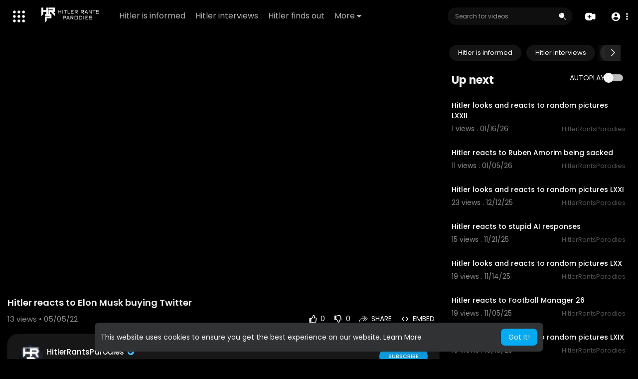

--- FILE ---
content_type: text/html; charset=UTF-8
request_url: https://hitlerrantsparodies.com/watch/hitler-reacts-to-elon-musk-buying-twitter_uLNogzbmbtHoufl.html
body_size: 41738
content:
<!DOCTYPE html>
<html id="html" lang="en">
   <head>
      <meta charset="UTF-8">
      <title>Hitler reacts to Elon Musk buying Twitter</title>
      <meta name="title" content="Hitler reacts to Elon Musk buying Twitter">
      <meta name="description" content="Downfall Parody created by Hitler Rants Parodies Patreon ► https://www.patreon.com/hitlerrantsparodies Discord ► https://www.discord.com/invite/5S2ZpfU  Facebook: https://www.facebook.com/DownfallParodiesHRP Instagram: h">
      <meta name="keywords" content="Downfall Parodies,Angry,Comedy,Spoof,Humour,Humor,Satire,Funny,Parody,Parodies,Downfall (film)">
      <meta name="viewport" content="width=device-width, initial-scale=1, maximum-scale=1">
            <meta property="fb:app_id" content="1643990952546825" />
      <meta name="format-detection" content="telephone=no" />
      <meta name="apple-mobile-web-app-capable" content="yes" />
                      <link rel="canonical" href="https://hitlerrantsparodies.com/watch/hitler-reacts-to-elon-musk-buying-twitter_uLNogzbmbtHoufl.html"/>
            <!-- Twitter Card data -->
<meta name="twitter:card" content="summary">
<meta name="twitter:site" content="@publisher_handle">
<meta name="twitter:title" content="Hitler reacts to Elon Musk buying Twitter">
<meta name="twitter:description" content="Downfall Parody created by Hitler Rants Parodies Patreon ► https://www.patreon.com/hitlerrantsparodies Discord ► https://www.discord.com/invite/5S2ZpfU  Facebook: https://www.facebook.com/DownfallParodiesHRP Instagram: h">
<meta name="twitter:creator" content="@author_handle">
<meta name="twitter:image" content="https://i.ytimg.com/vi/Pxm3LcHq6J4/maxresdefault.jpg">

<!-- Open Graph data -->
<meta property="og:title" content="Hitler reacts to Elon Musk buying Twitter" />
<meta property="og:type" content="article" />
<meta property="og:url" content="https://hitlerrantsparodies.com/watch/hitler-reacts-to-elon-musk-buying-twitter_uLNogzbmbtHoufl.html" />
<meta property="og:image" content="https://i.ytimg.com/vi/Pxm3LcHq6J4/maxresdefault.jpg" />
<meta property="og:description" content="Downfall Parody created by Hitler Rants Parodies Patreon ► https://www.patreon.com/hitlerrantsparodies Discord ► https://www.discord.com/invite/5S2ZpfU  Facebook: https://www.facebook.com/DownfallParodiesHRP Instagram: h" /> 
<meta name="thumbnail" content="https://i.ytimg.com/vi/Pxm3LcHq6J4/maxresdefault.jpg" />
<script type="application/ld+json">
{
    "@context": "https://schema.org",
    "@type": "MusicGroup",
    "image": [
        "https://i.ytimg.com/vi/Pxm3LcHq6J4/maxresdefault.jpg"
    ],
    "name": "Hitler reacts to Elon Musk buying Twitter",
    "subjectOf": {
        "@type": "VideoObject",
        "description": "Downfall Parody created by Hitler Rants Parodies Patreon ► https://www.patreon.com/hitlerrantsparodies Discord ► https://www.discord.com/invite/5S2ZpfU  Facebook: https://www.facebook.com/DownfallParodiesHRP Instagram: https://www.instagram.com/hrp.downfall.parodies Minds: https://www.minds.com/hitlerrantsparodies Reddit: https://www.reddit.com/r/HitlerRantsParodies Steam: https://steamcommunity.com/gro....ups/hitlerrantsparod  Twitter: https://twitter.com/HRP_Parodies Website: https://www.hitlerrantsparodies.com  #HRPDownfallParodies #DownfallParodies #Meme",
        "duration": "P56Y32DT4M15S",
        "name": "Hitler reacts to Elon Musk buying Twitter",
        "thumbnailUrl": "https://i.ytimg.com/vi/Pxm3LcHq6J4/maxresdefault.jpg",
        "uploadDate": "2022-05-05T11:56:58+00:00"
    }
}
</script>
<link rel="alternate" href="https://hitlerrantsparodies.com?lang=english" hreflang="en" /><link rel="alternate" href="https://hitlerrantsparodies.com?lang=arabic" hreflang="ar" /><link rel="alternate" href="https://hitlerrantsparodies.com?lang=dutch" hreflang="nl" /><link rel="alternate" href="https://hitlerrantsparodies.com?lang=french" hreflang="fr" /><link rel="alternate" href="https://hitlerrantsparodies.com?lang=german" hreflang="de" /><link rel="alternate" href="https://hitlerrantsparodies.com?lang=russian" hreflang="ru" /><link rel="alternate" href="https://hitlerrantsparodies.com?lang=spanish" hreflang="es" /><link rel="alternate" href="https://hitlerrantsparodies.com?lang=turkish" hreflang="tr" /><link rel="alternate" href="https://hitlerrantsparodies.com?lang=hindi" hreflang="hi" /><link rel="alternate" href="https://hitlerrantsparodies.com?lang=chinese" hreflang="zh" /><link rel="alternate" href="https://hitlerrantsparodies.com?lang=urdu" hreflang="ur" /><link rel="alternate" href="https://hitlerrantsparodies.com?lang=indonesian" hreflang="id" /><link rel="alternate" href="https://hitlerrantsparodies.com?lang=croatian" hreflang="sh" /><link rel="alternate" href="https://hitlerrantsparodies.com?lang=hebrew" hreflang="he" /><link rel="alternate" href="https://hitlerrantsparodies.com?lang=bengali" hreflang="bn" /><link rel="alternate" href="https://hitlerrantsparodies.com?lang=japanese" hreflang="ja" /><link rel="alternate" href="https://hitlerrantsparodies.com?lang=portuguese" hreflang="pt" /><link rel="alternate" href="https://hitlerrantsparodies.com?lang=italian" hreflang="it" /><link rel="alternate" href="https://hitlerrantsparodies.com?lang=persian" hreflang="fa" /><link rel="alternate" href="https://hitlerrantsparodies.com?lang=swedish" hreflang="sv" /><link rel="alternate" href="https://hitlerrantsparodies.com?lang=vietnamese" hreflang="vi" /><link rel="alternate" href="https://hitlerrantsparodies.com?lang=danish" hreflang="da" /><link rel="alternate" href="https://hitlerrantsparodies.com?lang=filipino" hreflang="fil" />
      <link rel="shortcut icon" type="image/png" href="https://hitlerrantsparodies.com/themes/default/img/icon.png"/>
      <link rel="stylesheet" href="https://hitlerrantsparodies.com/themes/default/css/jquery-ui.min.css?version=3.1.1">
      <link rel="stylesheet" href="https://hitlerrantsparodies.com/themes/default/css/jquery.tagit.css?version=3.1.1">
      <link rel="stylesheet" href="https://hitlerrantsparodies.com/themes/default/css/font-awesome-4.7.0/css/font-awesome.min.css?version=3.1.1">
      <link rel="stylesheet" href="https://hitlerrantsparodies.com/themes/default/css/twemoji-awesome.css?version=3.1.1">
      <link rel="stylesheet" href="https://hitlerrantsparodies.com/themes/default/css/bootstrap-glyphicons.css?version=3.1.1">
      <link rel="stylesheet" href="https://hitlerrantsparodies.com/themes/default/css/bootstrap.min.css?version=3.1.1">
      <link rel="stylesheet" href="https://hitlerrantsparodies.com/themes/default/js/lib/sweetalert2/dist/sweetalert2.min.css?version=3.1.1">
      <link rel="stylesheet" href="https://hitlerrantsparodies.com/themes/default/js/lib/notifIt/notifIt/css/notifIt.min.css?version=3.1.1">
      <link rel="stylesheet" href="https://hitlerrantsparodies.com/themes/default/css/style.css?version=3.1.1" id="style-css">
            <link rel="stylesheet" href="https://hitlerrantsparodies.com/themes/default/css/night-mode.css?version=3.1.1" class="night-mode-css">
            <link rel="stylesheet" href="https://hitlerrantsparodies.com/themes/default/css/custom.style.css?version=3.1.1">
      <link href="https://hitlerrantsparodies.com/themes/default/css/material.css?version=3.1.1" rel="stylesheet" type="text/css">
      <link href="https://hitlerrantsparodies.com/themes/default/css/roboto.css?version=3.1.1" rel="stylesheet">
      <script src="https://hitlerrantsparodies.com/themes/default/js/jquery-3.min.js?version=3.1.1"></script>
      <script src="https://hitlerrantsparodies.com/themes/default/js/jquery-ui.min.js?version=3.1.1"></script>
      <script type="text/javascript" src="https://hitlerrantsparodies.com/themes/default/js/jquery.form.min.js?version=3.1.1"></script>
      <script type="text/javascript" src="https://hitlerrantsparodies.com/themes/default/js/tag-it.min.js?version=3.1.1"></script>
            <link rel="stylesheet" href="https://hitlerrantsparodies.com/themes/default/player/css/mediaelementplayer.min.css?version=3.1.1" />
      <script src="https://hitlerrantsparodies.com/themes/default/player/js/mediaelement-and-player.min.js?version=3.1.1"></script>
      <script src="https://hitlerrantsparodies.com/themes/default/js/lib/sweetalert2/dist/sweetalert2.js?version=3.1.1"></script>
      <script src="https://hitlerrantsparodies.com/themes/default/js/lib/notifIt/notifIt/js/notifIt.min.js?version=3.1.1"></script>
      <link href="https://hitlerrantsparodies.com/themes/default/css/bootstrap-toggle.min.css?version=3.1.1" rel="stylesheet">
      <link rel="stylesheet" href="https://hitlerrantsparodies.com/themes/default/css/bootstrap-select.min.css?version=3.1.1">
      <script src="https://hitlerrantsparodies.com/themes/default/js/bootstrap-select.min.js?version=3.1.1"></script>
      <link rel="stylesheet" href="https://hitlerrantsparodies.com/themes/default/css/owl.carousel.min.css?version=3.1.1">
      <script src="https://hitlerrantsparodies.com/themes/default/js/owl.carousel.min.js?version=3.1.1"></script>
            <script src="https://hitlerrantsparodies.com/themes/default/player/plugins/speed/speed.min.js?version=3.1.1"></script>
      <link rel="stylesheet" href="https://hitlerrantsparodies.com/themes/default/player/plugins/speed/speed.min.css?version=3.1.1" />
      <script src="https://hitlerrantsparodies.com/themes/default/player/plugins/speed/speed-i18n.js?version=3.1.1"></script>
      <script src="https://hitlerrantsparodies.com/themes/default/player/plugins/jump/jump-forward.min.js?version=3.1.1"></script>
      <link rel="stylesheet" href="https://hitlerrantsparodies.com/themes/default/player/plugins/jump/jump-forward.min.css?version=3.1.1" />
      <script src="https://hitlerrantsparodies.com/themes/default/player/plugins/ads/ads.min.js?version=3.1.1"></script>
      <link rel="stylesheet" href="https://hitlerrantsparodies.com/themes/default/player/plugins/ads/ads.min.css?version=3.1.1" />
      <script src="https://hitlerrantsparodies.com/themes/default/player/plugins/ads/ads-i18n.js?version=3.1.1"></script>
      <script src="https://hitlerrantsparodies.com/themes/default/player/plugins/vast/ads-vast-vpaid.js?version=3.1.1"></script>
      <script src="https://hitlerrantsparodies.com/themes/default/player/plugins/quality/quality.min.js?version=3.1.1"></script>
      <link rel="stylesheet" href="https://hitlerrantsparodies.com/themes/default/player/plugins/quality/quality.min.css?version=3.1.1" />
      <script src="https://hitlerrantsparodies.com/themes/default/js/facebook.min.js?version=3.1.1"></script>
      <script src="https://hitlerrantsparodies.com/themes/default/js/Fingerprintjs2/fingerprint2.js?version=3.1.1"></script>
      <script src="https://hitlerrantsparodies.com/themes/default/js/emoji/emojionearea/dist/emojionearea.js?version=3.1.1"></script>
      <link rel="stylesheet" type="text/css" href="https://hitlerrantsparodies.com/themes/default/js/emoji/emojionearea/dist/emojionearea.min.css?version=3.1.1"/>
      <link rel="stylesheet" href="https://hitlerrantsparodies.com/themes/default/css/bootstrap-colorpicker.min.css?version=3.1.1" />
      <script src="https://hitlerrantsparodies.com/themes/default/js/bootstrap-colorpicker.min.js?version=3.1.1"></script>
      <script src="https://hitlerrantsparodies.com/themes/default/js/v1.js?version=3.1.1"></script>
                  <script src="https://cdnjs.cloudflare.com/ajax/libs/socket.io/2.0.4/socket.io.js?version=3.1.1"></script>
                  <link rel="stylesheet" href="https://hitlerrantsparodies.com/themes/default/css/swiper-bundle.min.css?version=3.1.1" />
      <script src="https://hitlerrantsparodies.com/themes/default/js/swiper-bundle.min.js?version=3.1.1"></script>
      <script src="https://hitlerrantsparodies.com/themes/default/js/plupload.full.min.js?version=3.1.1"></script>
              <script>
         function RunLiveAgora(channelName,DIV_ID,token) {
           var agoraAppId = '';
           var token = token;

           var client = AgoraRTC.createClient({mode: 'live', codec: 'vp8'});
           client.init(agoraAppId, function () {


               client.setClientRole('audience', function() {
             }, function(e) {
             });

             client.join(token, channelName, 0, function(uid) {
             }, function(err) {
             });
             }, function (err) {
             });

             client.on('stream-added', function (evt) {
             var stream = evt.stream;
             var streamId = stream.getId();

             client.subscribe(stream, function (err) {
             });
           });
           client.on('stream-subscribed', function (evt) {
             var video_id = $('#video-id').val();
            if (!video_id) {
               return false;
            }
             $('#'+DIV_ID).html('<div class="wow_liv_counter"><span id="live_word_'+video_id+'">Live</span> <span id="live_count_'+video_id+'"> 0</span></div><div id="live_post_comments_'+video_id+'" class="wow_liv_comments_feed user-comments"></div>');
             var remoteStream = evt.stream;
             remoteStream.play(DIV_ID);
             $('#player_'+remoteStream.getId()).find('video').css('position', 'relative');
           });
         }
                      var site_url = 'https://hitlerrantsparodies.com';
           function PT_Ajax_Requests_File() {
             return site_url + '/';
           }
           function PT_Page_Loading_File() {
             return site_url + '/page_loading.php';
           }
           function OpenShareWindow(url, windowName) {
              newwindow = window.open(url, windowName, 'height=600,width=800');
              if (window.focus) {
                 newwindow.focus();
              }
              return false;
           }
           function getCookie(name) {
             var value = "; " + document.cookie;
             var parts = value.split("; " + name + "=");
             if (parts.length == 2) return parts.pop().split(";").shift();
           }
      </script>
      <script src="https://hitlerrantsparodies.com/themes/default/js/header.js?version=3.1.1"></script>
            <script src="https://imasdk.googleapis.com/js/sdkloader/ima3.js?version=3.1.1" type="text/javascript"></script>
               </head>
   <script type="text/javascript">
        window.UpdateChatU = 0;
        $(document).on('click', 'a[data-load]', function(event) {
            if ($('#live_post_id').length > 0) {
                    DeleteLive();
                    window.location = $(this).attr('href');
                    return false;
              }
              $('#bar_loading').show();
                event.preventDefault();
                var url = $(this).attr('data-load');
                if ($('video').length > 0) {
                  $('video')[0].pause();
                }
                $.ajax({
                  url: PT_Page_Loading_File()+url,
                  type: 'GET',
                  dataType: 'html'
                })
                .done(function(data_html) {
                  if ($(data_html).filter('#json-data').length > 0) {
                      if (typeof(ads_) != 'undefined') {
                        clearInterval(ads_);
                      }

                      data = JSON.parse($(data_html).filter('#json-data').val());

                      (data.page == 'register' ||
                      data.page == 'login' ||
                      data.page == 'shorts' ||
                      data.page == 'latest' ||
                      data.page == 'top' ||
                      data.page == 'trending' ||
                      data.page == 'stock' ||
                      data.page == 'upload-video' ||
                      data.page == 'import-video' ||
                      data.page == 'messages') ? $('#header_ad_').addClass('hidden') : $('#header_ad_').removeClass('hidden');

                      (data.page == 'home') ? $('#home_menu_').addClass('active') : $('#home_menu_').removeClass('active');
                      (data.page == 'history') ? $('#history_menu_').addClass('active') : $('#history_menu_').removeClass('active');
                      (data.page == 'articles') ? $('#articles_menu_').addClass('active') : $('#articles_menu_').removeClass('active');
                      (data.page == 'latest') ? $('#latest_menu_').addClass('active') : $('#latest_menu_').removeClass('active');
                      (data.page == 'trending') ? $('#trending_menu_').addClass('active') : $('#trending_menu_').removeClass('active');
                      (data.page == 'paid-videos') ? $('#paid_videos_').addClass('active') : $('#paid_videos_').removeClass('active');
                      (data.page == 'top') ? $('#top_menu_').addClass('active') : $('#top_menu_').removeClass('active');
                      (data.page == 'movies') ? $('#movies_menu_').addClass('active') : $('#movies_menu_').removeClass('active');
                      (data.page == 'popular_channels') ? $('#popular_channels_menu_').addClass('active') : $('#popular_channels_menu_').removeClass('active');
                      (data.page == 'stock') ? $('#stock_menu_').addClass('active') : $('#stock_menu_').removeClass('active');
                      (data.page == 'shorts') ? $('#shorts_menu_').addClass('active') : $('#shorts_menu_').removeClass('active');


                      window.history.pushState({state:'new'},'', data.url);
                      $('#container_content').html(data_html);
                      $('meta[name=title]').attr('content', data.title);
                      $('meta[name=description]').attr('content', data.description);
                      $('meta[name=keywords]').attr('content', data.keyword);
                      $('title').text(data.title);
                      var main_container_class = 'main-content ';
                      (data.page != 'login') ? main_container_class += ' container ' : main_container_class += ' welcome-page ';
                      if (data.is_movie == true) {
                        $('.toggle-mode').hide();
                        $('.logo-img img').attr('src', 'https://hitlerrantsparodies.com/themes/default/img/logo-light.png?cache=216');
                        (data.page == 'watch') ? main_container_class += ' movies-container ' : main_container_class += ' ';
                      }
                      else{
                        if ($('#toggle-mode').prop( "checked" ) === true) {
                          $('.logo-img img').attr('src', 'https://hitlerrantsparodies.com/themes/default/img/logo-light.png?cache=216');
                        }
                        else{
                          $('.logo-img img').attr('src', 'https://hitlerrantsparodies.com/themes/default/img/logo.png?cache=216');
                        }
                        $('.toggle-mode').show();
                        (data.page == 'watch') ? main_container_class += ' watch-container ' : main_container_class += ' ';
                      }

                      (data.page == 'movie') ? main_container_class += ' movies-container ' : main_container_class += ' ';
                            (data.page == 'go_pro') ? main_container_class += ' p-relative ' : main_container_class += ' ';
                      (data.page == 'home') ? main_container_class += ' home-container ' : main_container_class += ' ';
                      $('#main-container').attr('class',main_container_class);

                      (data.page == 'watch') ? $('#header_change_2').attr('class','container watch-container') : $('#header_change_2').attr('class','container');
                      (data.page == 'watch') ? $('#header_change_3').attr('class','container watch-container') : $('#header_change_3').attr('class','container');
                    }
                    else{
                      window.location.href = site_url+'/login';
                    }
                })
                .fail(function() {
                  if (typeof(getCookie('user_id')) == 'undefined') {
                    window.location.href = site_url+'/login';
                  }
                  else{
                    window.location.href = site_url+'/404';
                  }
                })
                .always(function() {
                  window.scrollTo(0,0);
                  $('#bar_loading').delay(300).fadeOut(300);
                  $(".video-player").hover(
                      function(e){
                        $('.watermark').css('display', 'block');
                       },
                      function(e){
                        setTimeout(function () {
                          if ($('.video-player:hover').length == 0) {
                            $('.watermark').css('display', 'none');
                          }
                        }, 1000);
                       }
                  );
                });

        });
      function load_more_sub() {
        var id = $('.subscribers_').last().attr('data_subscriber_id');
        var user_id = '{{ME id}}';
        $.post(PT_Ajax_Requests_File()+'aj/user/get_more_subscribers_', {id: id,user_id:user_id}, function(data, textStatus, xhr) {
          if (data.status == 200) {
            if (data.html != '') {
              $('.user_subscribers_').append(data.html);
            }
            else{
              $('#user_subscribers__load').html("<svg xmlns='http://www.w3.org/2000/svg' viewBox='0 0 24 24'><path fill='currentColor' d='M12,2A10,10 0 0,0 2,12A10,10 0 0,0 12,22A10,10 0 0,0 22,12A10,10 0 0,0 12,2M17,13H7V11H17V13Z' /></svg> No more subscriptions");
            }

          }

        });
      }
   </script>
   <body itemscope itemtype="http://schema.org/Organization" id="pt-body" class=" ">
            <div id="pop_up_18" class="modal matdialog et_plus" data-backdrop="static" data-keyboard="false">
         <div class="modal-dialog">
            <div class="modal-content">
               <div class="modal-body">
                  <svg xmlns="http://www.w3.org/2000/svg" xmlns:xlink="http://www.w3.org/1999/xlink" viewBox="0 0 328.863 328.863" height="120" width="120" xml:space="preserve">
                     <g id="_x34_4-18Plus_movie">
                        <g>
                           <path fill="currentColor" d="M104.032,220.434V131.15H83.392V108.27h49.121v112.164H104.032z"/>
                        </g>
                        <g>
                           <path fill="currentColor" d="M239.552,137.23c0,9.76-5.28,18.4-14.08,23.201c12.319,5.119,20,15.84,20,28.32c0,20.16-17.921,32.961-45.921,32.961 c-28.001,0-45.921-12.641-45.921-32.48c0-12.801,8.32-23.682,21.28-28.801c-9.44-5.281-15.52-14.24-15.52-24 c0-17.922,15.681-29.281,40.001-29.281C224.031,107.15,239.552,118.83,239.552,137.23z M180.51,186.352 c0,9.441,6.721,14.721,19.041,14.721c12.32,0,19.2-5.119,19.2-14.721c0-9.279-6.88-14.561-19.2-14.561 C187.23,171.791,180.51,177.072,180.51,186.352z M183.391,138.83c0,8.002,5.76,12.48,16.16,12.48c10.4,0,16.16-4.479,16.16-12.48 c0-8.318-5.76-12.959-16.16-12.959C189.15,125.871,183.391,130.512,183.391,138.83z"/>
                        </g>
                        <g>
                           <path fill="currentColor" d="M292.864,120.932c4.735,13.975,7.137,28.592,7.137,43.5c0,74.752-60.816,135.568-135.569,135.568 S28.862,239.184,28.862,164.432c0-74.754,60.816-135.568,135.569-135.568c14.91,0,29.527,2.4,43.5,7.137V5.832 C193.817,1.963,179.24,0,164.432,0C73.765,0,0.001,73.764,0.001,164.432s73.764,164.432,164.431,164.432 S328.862,255.1,328.862,164.432c0-14.807-1.962-29.385-5.831-43.5H292.864z"/>
                        </g>
                        <g>
                           <polygon fill="currentColor" points="284.659,44.111 284.659,12.582 261.987,12.582 261.987,44.111 230.647,44.111 230.647,66.781 261.987,66.781 261.987,98.309 284.659,98.309 284.659,66.781 316.186,66.781 316.186,44.111 "/>
                        </g>
                     </g>
                  </svg>
                  <h4>Please note that if you are under 18, you won't be able to access this site. </h4>
                  <p>Are you 18 years old or above?</p>
               </div>
               <div class="modal-footer">
                  <button class="btn btn-success matbtn" id="pop_up_18_yes">Yes</button>
                  <button class="btn matbtn" id="pop_up_18_no">No</button>
               </div>
            </div>
         </div>
      </div>
      <a href="" id="link_redirect_to_page"  data-load=""></a>
      <div id="bar_loading"></div>
            <input type="hidden" class="main_session" value="80c006fbf79f13acf83be593cf470989853bf413">
            <header>
         <nav class="navbar navbar-findcond navbar-fixed-top header-layout">
	<div class="pt_main_hdr" id="header_change">
		<div class="navbar-header">
							   <div class="yp_slide_menu">
					   <span id="open_slide" title="Expand" data-toggle="tooltip" data-placement="bottom" onclick="SlideSetCookie('open_slide','yes',1);">
						   <svg xmlns="http://www.w3.org/2000/svg" width="24px" height="24px" viewBox="0 0 276.167 276.167"> <g fill="currentColor"><path d="M33.144,2.471C15.336,2.471,0.85,16.958,0.85,34.765s14.48,32.293,32.294,32.293s32.294-14.486,32.294-32.293 S50.951,2.471,33.144,2.471z"/> <path d="M137.663,2.471c-17.807,0-32.294,14.487-32.294,32.294s14.487,32.293,32.294,32.293c17.808,0,32.297-14.486,32.297-32.293 S155.477,2.471,137.663,2.471z"/> <path d="M243.873,67.059c17.804,0,32.294-14.486,32.294-32.293S261.689,2.471,243.873,2.471s-32.294,14.487-32.294,32.294 S226.068,67.059,243.873,67.059z"/> <path d="M32.3,170.539c17.807,0,32.297-14.483,32.297-32.293c0-17.811-14.49-32.297-32.297-32.297S0,120.436,0,138.246 C0,156.056,14.493,170.539,32.3,170.539z"/> <path d="M136.819,170.539c17.804,0,32.294-14.483,32.294-32.293c0-17.811-14.478-32.297-32.294-32.297 c-17.813,0-32.294,14.486-32.294,32.297C104.525,156.056,119.012,170.539,136.819,170.539z"/> <path d="M243.038,170.539c17.811,0,32.294-14.483,32.294-32.293c0-17.811-14.483-32.297-32.294-32.297 s-32.306,14.486-32.306,32.297C210.732,156.056,225.222,170.539,243.038,170.539z"/> <path d="M33.039,209.108c-17.807,0-32.3,14.483-32.3,32.294c0,17.804,14.493,32.293,32.3,32.293s32.293-14.482,32.293-32.293 S50.846,209.108,33.039,209.108z"/> <path d="M137.564,209.108c-17.808,0-32.3,14.483-32.3,32.294c0,17.804,14.487,32.293,32.3,32.293 c17.804,0,32.293-14.482,32.293-32.293S155.368,209.108,137.564,209.108z"/> <path d="M243.771,209.108c-17.804,0-32.294,14.483-32.294,32.294c0,17.804,14.49,32.293,32.294,32.293 c17.811,0,32.294-14.482,32.294-32.293S261.575,209.108,243.771,209.108z"/> </g></svg>
					   </span>

				   </div>
				   <div class="mobile">
				   	<a class="navbar-brand logo-img" href="https://hitlerrantsparodies.com/" itemprop="url">
															<img itemprop="logo" src="https://hitlerrantsparodies.com/themes/default/img/logo-light.png?cache=216" alt="Hitler Rants Parodies (Downfall Parodies)">
													</a>
				   </div>
			   						
						<ul class="nav navbar-nav sec_lay_hdr custom_text_link">

									<li class="pt_hide-from-mobile">
						<a href="https://hitlerrantsparodies.com/videos/category/661" data-load="?link1=videos&page=category&id=661">
							Hitler is informed					    </a>
					</li>
									<li class="pt_hide-from-mobile">
						<a href="https://hitlerrantsparodies.com/videos/category/662" data-load="?link1=videos&page=category&id=662">
							Hitler interviews					    </a>
					</li>
									<li class="pt_hide-from-mobile">
						<a href="https://hitlerrantsparodies.com/videos/category/663" data-load="?link1=videos&page=category&id=663">
							Hitler finds out					    </a>
					</li>
				
				<li class="dropdown profile-nav pt_hide-from-mobile">
					<a href="javascript:void(0);" class="dropdown-toggle flex_home_arrow" data-toggle="dropdown" aria-expanded="false">
						More
						<svg width="10" height="6" viewBox="0 0 10 6" fill="none" xmlns="http://www.w3.org/2000/svg">
								<path d="M9.27957 0.904663H1.38557C1.24344 0.904743 1.10453 0.947003 0.986437 1.02609C0.868345 1.10518 0.776382 1.21754 0.722196 1.34893C0.66801 1.48033 0.65404 1.62485 0.682055 1.76419C0.71007 1.90353 0.77881 2.03142 0.879567 2.13166L4.33257 5.58466C4.59882 5.8506 4.95975 5.99998 5.33607 5.99998C5.71238 5.99998 6.07331 5.8506 6.33957 5.58466L7.65257 4.27166L9.79257 2.13166C9.89229 2.03044 9.95987 1.90202 9.98684 1.76251C10.0138 1.623 9.99896 1.47864 9.94415 1.34755C9.88934 1.21645 9.79702 1.10448 9.67878 1.02568C9.56054 0.946888 9.42166 0.904785 9.27957 0.904663Z" fill="currentColor"/>
							</svg>
				    </a>
				    <ul class="dropdown-menu ani-acc-menu custom_menu_login_usss">
				    										<li class="">
										<a href="https://hitlerrantsparodies.com/videos/category/664" data-load="?link1=videos&page=category&id=664">
											Hitler looks at random pictures										</a>
									</li>
																	<li class="">
										<a href="https://hitlerrantsparodies.com/videos/category/665" data-load="?link1=videos&page=category&id=665">
											Hitler plans										</a>
									</li>
																	<li class="">
										<a href="https://hitlerrantsparodies.com/videos/category/666" data-load="?link1=videos&page=category&id=666">
											Hitler phones										</a>
									</li>
																	<li class="">
										<a href="https://hitlerrantsparodies.com/videos/category/667" data-load="?link1=videos&page=category&id=667">
											Hitler rants										</a>
									</li>
																	<li class="">
										<a href="https://hitlerrantsparodies.com/videos/category/668" data-load="?link1=videos&page=category&id=668">
											Hitler wants										</a>
									</li>
																	<li class="">
										<a href="https://hitlerrantsparodies.com/videos/category/669" data-load="?link1=videos&page=category&id=669">
											Hitler&#039;s pencil of doom										</a>
									</li>
																	<li class="">
										<a href="https://hitlerrantsparodies.com/videos/category/670" data-load="?link1=videos&page=category&id=670">
											Hitler reacts										</a>
									</li>
																	<li class="">
										<a href="https://hitlerrantsparodies.com/videos/category/671" data-load="?link1=videos&page=category&id=671">
											Hitler and the 2018 FIFA World Cup										</a>
									</li>
																	<li class="">
										<a href="https://hitlerrantsparodies.com/videos/category/672" data-load="?link1=videos&page=category&id=672">
											The Enemy Within										</a>
									</li>
																	<li class="">
										<a href="https://hitlerrantsparodies.com/videos/category/673" data-load="?link1=videos&page=category&id=673">
											The Final Conflict										</a>
									</li>
																	<li class="">
										<a href="https://hitlerrantsparodies.com/videos/category/674" data-load="?link1=videos&page=category&id=674">
											The Hitler Administration										</a>
									</li>
																	<li class="">
										<a href="https://hitlerrantsparodies.com/videos/category/675" data-load="?link1=videos&page=category&id=675">
											War of the Hitlers										</a>
									</li>
																	<li class="">
										<a href="https://hitlerrantsparodies.com/videos/category/676" data-load="?link1=videos&page=category&id=676">
											Back to the Reich										</a>
									</li>
																	<li class="">
										<a href="https://hitlerrantsparodies.com/videos/category/760" data-load="?link1=videos&page=category&id=760">
											Other Downfall Parodies										</a>
									</li>
																	<li class="">
										<a href="https://hitlerrantsparodies.com/videos/category/761" data-load="?link1=videos&page=category&id=761">
											Hitler and the UEFA Euro 2020										</a>
									</li>
																	<li class="">
										<a href="https://hitlerrantsparodies.com/videos/category/762" data-load="?link1=videos&page=category&id=762">
											Hitler gets interrupted										</a>
									</li>
																	<li class="">
										<a href="https://hitlerrantsparodies.com/videos/category/867" data-load="?link1=videos&page=category&id=867">
											Hitler and the 2022 FIFA World Cup										</a>
									</li>
																	<li class="">
										<a href="https://hitlerrantsparodies.com/videos/category/1036" data-load="?link1=videos&page=category&id=1036">
											Hitler and the UEFA Euro 2024										</a>
									</li>
																	<li class="">
										<a href="https://hitlerrantsparodies.com/videos/category/other" data-load="?link1=videos&page=category&id=other">
											Other Hitler Rants Parodies										</a>
									</li>
													</ul>
				</li>


				
				
				
				
															</ul>
						
			<form class="navbar-form navbar-left search-header" role="search" action="https://hitlerrantsparodies.com/search" method="GET">
                <div class="form-group">
                    <input type="text" class="form-control" id="search-bar" name="keyword" placeholder="Search for videos" autocomplete="off" value=""> 
                                        <span class="search_line">
                    </span>
					<svg  class="feather feather-search" onclick="javascript:$('.search-header input').focus();" xmlns="http://www.w3.org/2000/svg" width="24" height="24" viewBox="0 0 24 24">
					  <g id="Group_304" data-name="Group 304" transform="translate(941 2420)">
					    <g id="Search_1" data-name="Search 1" transform="translate(-939.756 -2417.756)">
					      <path id="Path_57" data-name="Path 57" d="M2,7.752A6.752,6.752,0,1,1,8.752,14.5,6.752,6.752,0,0,1,2,7.752ZM7.971,3.209a.563.563,0,0,1-.468.644A3.189,3.189,0,0,0,4.853,6.5a.563.563,0,0,1-1.112-.176A4.314,4.314,0,0,1,7.327,2.741.563.563,0,0,1,7.971,3.209Z" fill="currentColor" fill-rule="evenodd"/>
					      <path id="Path_58" data-name="Path 58" d="M18.47,17.47a.75.75,0,0,1,1.061,0l4,4A.75.75,0,1,1,22.47,22.53l-4-4A.75.75,0,0,1,18.47,17.47Z" transform="translate(-4.238 -4.238)" fill="currentColor"/>
					    </g>
					    <rect id="Rectangle_321" data-name="Rectangle 321" width="24" height="24" transform="translate(-941 -2420)" fill="none"/>
					  </g>
					</svg>
                </div>
                <div class="search-dropdown hidden"></div>
            </form>
			<!--<ul class="nav navbar-nav">
				<li class="dropdown hide-from-mobile" id="category_menu_">
				   <a href="#" class="dropdown-toggle" data-toggle="dropdown" role="button" aria-expanded="false">Categories <span class="caret"></span></a>
				   <ul class="dropdown-menu categories-drop-down" role="menu">
				    					    <li class="hide-from-mobile">
						   <a class="category" href="https://hitlerrantsparodies.com/videos/category/661" data-load="?link1=videos&page=category&id=661">Hitler is informed</a>
						</li>
										    <li class="hide-from-mobile">
						   <a class="category" href="https://hitlerrantsparodies.com/videos/category/662" data-load="?link1=videos&page=category&id=662">Hitler interviews</a>
						</li>
										    <li class="hide-from-mobile">
						   <a class="category" href="https://hitlerrantsparodies.com/videos/category/663" data-load="?link1=videos&page=category&id=663">Hitler finds out</a>
						</li>
										    <li class="hide-from-mobile">
						   <a class="category" href="https://hitlerrantsparodies.com/videos/category/664" data-load="?link1=videos&page=category&id=664">Hitler looks at random pictures</a>
						</li>
										    <li class="hide-from-mobile">
						   <a class="category" href="https://hitlerrantsparodies.com/videos/category/665" data-load="?link1=videos&page=category&id=665">Hitler plans</a>
						</li>
										    <li class="hide-from-mobile">
						   <a class="category" href="https://hitlerrantsparodies.com/videos/category/666" data-load="?link1=videos&page=category&id=666">Hitler phones</a>
						</li>
										    <li class="hide-from-mobile">
						   <a class="category" href="https://hitlerrantsparodies.com/videos/category/667" data-load="?link1=videos&page=category&id=667">Hitler rants</a>
						</li>
										    <li class="hide-from-mobile">
						   <a class="category" href="https://hitlerrantsparodies.com/videos/category/668" data-load="?link1=videos&page=category&id=668">Hitler wants</a>
						</li>
										    <li class="hide-from-mobile">
						   <a class="category" href="https://hitlerrantsparodies.com/videos/category/669" data-load="?link1=videos&page=category&id=669">Hitler&#039;s pencil of doom</a>
						</li>
										    <li class="hide-from-mobile">
						   <a class="category" href="https://hitlerrantsparodies.com/videos/category/670" data-load="?link1=videos&page=category&id=670">Hitler reacts</a>
						</li>
										    <li class="hide-from-mobile">
						   <a class="category" href="https://hitlerrantsparodies.com/videos/category/671" data-load="?link1=videos&page=category&id=671">Hitler and the 2018 FIFA World Cup</a>
						</li>
										    <li class="hide-from-mobile">
						   <a class="category" href="https://hitlerrantsparodies.com/videos/category/672" data-load="?link1=videos&page=category&id=672">The Enemy Within</a>
						</li>
										    <li class="hide-from-mobile">
						   <a class="category" href="https://hitlerrantsparodies.com/videos/category/673" data-load="?link1=videos&page=category&id=673">The Final Conflict</a>
						</li>
										    <li class="hide-from-mobile">
						   <a class="category" href="https://hitlerrantsparodies.com/videos/category/674" data-load="?link1=videos&page=category&id=674">The Hitler Administration</a>
						</li>
										    <li class="hide-from-mobile">
						   <a class="category" href="https://hitlerrantsparodies.com/videos/category/675" data-load="?link1=videos&page=category&id=675">War of the Hitlers</a>
						</li>
										    <li class="hide-from-mobile">
						   <a class="category" href="https://hitlerrantsparodies.com/videos/category/676" data-load="?link1=videos&page=category&id=676">Back to the Reich</a>
						</li>
										    <li class="hide-from-mobile">
						   <a class="category" href="https://hitlerrantsparodies.com/videos/category/760" data-load="?link1=videos&page=category&id=760">Other Downfall Parodies</a>
						</li>
										    <li class="hide-from-mobile">
						   <a class="category" href="https://hitlerrantsparodies.com/videos/category/761" data-load="?link1=videos&page=category&id=761">Hitler and the UEFA Euro 2020</a>
						</li>
										    <li class="hide-from-mobile">
						   <a class="category" href="https://hitlerrantsparodies.com/videos/category/762" data-load="?link1=videos&page=category&id=762">Hitler gets interrupted</a>
						</li>
										    <li class="hide-from-mobile">
						   <a class="category" href="https://hitlerrantsparodies.com/videos/category/867" data-load="?link1=videos&page=category&id=867">Hitler and the 2022 FIFA World Cup</a>
						</li>
										    <li class="hide-from-mobile">
						   <a class="category" href="https://hitlerrantsparodies.com/videos/category/1036" data-load="?link1=videos&page=category&id=1036">Hitler and the UEFA Euro 2024</a>
						</li>
										    <li class="hide-from-mobile">
						   <a class="category" href="https://hitlerrantsparodies.com/videos/category/other" data-load="?link1=videos&page=category&id=other">Other Hitler Rants Parodies</a>
						</li>
									   </ul>
				</li>
			</ul>-->
		</div>
		<ul class="nav navbar-nav navbar-right">
			<li class="dropdown profile-nav hide_upload_mobi_link">
			<a href="javascript:void(0);" class="dropdown-toggle hdr_hover_btn" data-toggle="dropdown">
				<svg xmlns="http://www.w3.org/2000/svg" width="24" height="24" viewBox="0 0 24 24">
						  <g id="Group_305" data-name="Group 305" transform="translate(1264 2420)">
						    <g id="Group_276" data-name="Group 276">
						      <g id="Group_263" data-name="Group 263" transform="translate(-1264 -2417)">
						        <path id="Path_61" data-name="Path 61" d="M3.82,3.68l6,1-.5.5-.5,1.5h-5Z" fill="currentColor"/>
						        <path id="Path_62" data-name="Path 62" d="M8.716,0h.067c1.372,0,2.447,0,3.312.071A5.918,5.918,0,0,1,14.36.627,5.75,5.75,0,0,1,16.873,3.14q.075.147.138.3a23.41,23.41,0,0,1,2.9-1.134,2.771,2.771,0,0,1,2.347.2,2.771,2.771,0,0,1,1.123,2.07A24.431,24.431,0,0,1,23.5,7.8V9.7a24.43,24.43,0,0,1-.121,3.224,2.771,2.771,0,0,1-1.123,2.07,2.771,2.771,0,0,1-2.347.2,23.414,23.414,0,0,1-2.9-1.134q-.063.152-.138.3a5.75,5.75,0,0,1-2.513,2.513,5.918,5.918,0,0,1-2.265.556c-.864.071-1.94.071-3.311.071H8.716c-1.372,0-2.447,0-3.311-.071a5.919,5.919,0,0,1-2.265-.556A5.75,5.75,0,0,1,.627,14.36,5.918,5.918,0,0,1,.071,12.1C0,11.231,0,10.155,0,8.784V8.716C0,7.345,0,6.269.071,5.4A5.918,5.918,0,0,1,.627,3.14,5.75,5.75,0,0,1,3.14.627,5.918,5.918,0,0,1,5.4.071C6.269,0,7.345,0,8.716,0ZM4,5.75A.75.75,0,0,1,4.75,5h4a.748.748,0,0,1,.526.215.745.745,0,0,1,.514-.167.527.527,0,0,1,.459.333,2.28,2.28,0,0,1,.243.684q.027.225.036.423t.027.369q.018.18.018.342t.018.306a1.9,1.9,0,0,0,.108.7.347.347,0,0,0,.324.207q.162.018.486.036t.7.027q.378.018.729.045t.558.054a1.881,1.881,0,0,1,.684.234.458.458,0,0,1-.063.828,2.532,2.532,0,0,1-.783.189q-.36.045-.792.072t-.819.027q-.387.009-.639.018a.455.455,0,0,0-.387.2,1.33,1.33,0,0,0-.153.684q0,.117-.009.252t-.027.27q-.009.135-.027.27l-.018.27a2.94,2.94,0,0,1-.252.972.577.577,0,0,1-.54.387.507.507,0,0,1-.486-.4,5.814,5.814,0,0,1-.225-1.017q-.009-.153-.018-.279t-.018-.261q-.009-.126-.018-.234t-.018-.2a1.565,1.565,0,0,0-.144-.54.47.47,0,0,0-.252-.252A1.079,1.079,0,0,0,8.062,10H7.108q-.306,0-.6-.009t-.477-.027a2.24,2.24,0,0,1-.765-.207.531.531,0,0,1-.288-.495.452.452,0,0,1,.18-.369,1.33,1.33,0,0,1,.54-.234,4.107,4.107,0,0,1,.837-.09l.747-.036q.387-.027.693-.054t.468-.063a.426.426,0,0,0,.27-.189,1.443,1.443,0,0,0,.117-.576l.018-.27q.009-.144.018-.306t.018-.342q.006-.119.016-.245A.754.754,0,0,1,8.75,6.5h-4A.75.75,0,0,1,4,5.75Z" fill="currentColor" fill-rule="evenodd"/>
						      </g>
						      <rect id="Rectangle_311" data-name="Rectangle 311" width="24" height="24" transform="translate(-1264 -2420)" fill="none"/>
						    </g>
						  </g>
						</svg>
			</a>
			<ul class="dropdown-menu pt-create-menu ani-acc-menu custom_menu_login_usss">
									 
						<li class="hide_up_imp">
							<a href="https://hitlerrantsparodies.com/upload-video" data-load="?link1=upload-video" class="uploadd">
								<svg xmlns="http://www.w3.org/2000/svg" width="24" height="24" viewBox="0 0 24 24"><path fill-rule="evenodd" clip-rule="evenodd" d="M7 10.25L6.96421 10.25C6.05997 10.25 5.33069 10.25 4.7424 10.3033C4.13605 10.3583 3.60625 10.4746 3.125 10.7524C2.55493 11.0815 2.08154 11.5549 1.7524 12.125C1.47455 12.6063 1.35826 13.1361 1.3033 13.7424C1.24998 14.3307 1.24999 15.06 1.25 15.9642L1.25 15.9642L1.25 16L1.25 16.0358L1.25 16.0358C1.24999 16.94 1.24998 17.6693 1.3033 18.2576C1.35826 18.8639 1.47455 19.3937 1.7524 19.875C2.08154 20.4451 2.55493 20.9185 3.125 21.2476C3.60625 21.5254 4.13605 21.6417 4.7424 21.6967C5.33067 21.75 6.05992 21.75 6.96412 21.75L6.96418 21.75L7 21.75L17 21.75L17.0357 21.75C17.94 21.75 18.6693 21.75 19.2576 21.6967C19.8639 21.6417 20.3937 21.5254 20.875 21.2476C21.4451 20.9185 21.9185 20.4451 22.2476 19.875C22.5254 19.3937 22.6417 18.8639 22.6967 18.2576C22.75 17.6693 22.75 16.94 22.75 16.0358L22.75 16L22.75 15.9642C22.75 15.06 22.75 14.3307 22.6967 13.7424C22.6417 13.1361 22.5254 12.6063 22.2476 12.125C21.9185 11.5549 21.4451 11.0815 20.875 10.7524C20.3937 10.4746 19.8639 10.3583 19.2576 10.3033C18.6693 10.25 17.94 10.25 17.0358 10.25L17 10.25L16 10.25C15.5858 10.25 15.25 10.5858 15.25 11C15.25 11.4142 15.5858 11.75 16 11.75L17 11.75C17.9484 11.75 18.6096 11.7507 19.1222 11.7972C19.6245 11.8427 19.9101 11.9274 20.125 12.0514C20.467 12.2489 20.7511 12.533 20.9486 12.875C21.0726 13.0899 21.1573 13.3755 21.2028 13.8778C21.2493 14.3904 21.25 15.0516 21.25 16C21.25 16.9484 21.2493 17.6096 21.2028 18.1222C21.1573 18.6245 21.0726 18.9101 20.9486 19.125C20.7511 19.467 20.467 19.7511 20.125 19.9486C19.9101 20.0726 19.6245 20.1573 19.1222 20.2028C18.6096 20.2493 17.9484 20.25 17 20.25L7 20.25C6.05158 20.25 5.39041 20.2493 4.87779 20.2028C4.37549 20.1573 4.0899 20.0726 3.875 19.9486C3.53296 19.7511 3.24892 19.467 3.05144 19.125C2.92737 18.9101 2.8427 18.6245 2.79718 18.1222C2.75072 17.6096 2.75 16.9484 2.75 16C2.75 15.0516 2.75072 14.3904 2.79718 13.8778C2.84271 13.3755 2.92737 13.0899 3.05144 12.875C3.24892 12.533 3.53296 12.2489 3.875 12.0514C4.0899 11.9274 4.37549 11.8427 4.87779 11.7972C5.39041 11.7507 6.05158 11.75 7 11.75L8 11.75C8.41421 11.75 8.75 11.4142 8.75 11C8.75 10.5858 8.41421 10.25 8 10.25L7 10.25ZM16.5303 6.46967L12.5303 2.46967C12.2374 2.17678 11.7626 2.17678 11.4697 2.46967L7.46967 6.46967C7.17678 6.76256 7.17678 7.23744 7.46967 7.53033C7.76256 7.82322 8.23744 7.82322 8.53033 7.53033L11.25 4.81066L11.25 16C11.25 16.4142 11.5858 16.75 12 16.75C12.4142 16.75 12.75 16.4142 12.75 16L12.75 4.81066L15.4697 7.53033C15.7626 7.82322 16.2374 7.82322 16.5303 7.53033C16.8232 7.23744 16.8232 6.76256 16.5303 6.46967Z" fill="currentColor"/></svg> Upload
							</a>
						</li>
										 
						<li class="hide_up_imp">
							<a href="https://hitlerrantsparodies.com/import-video" data-load="?link1=import-video" class="importt">
								<svg xmlns="http://www.w3.org/2000/svg" width="24" height="24" viewBox="0 0 24 24"><path fill-rule="evenodd" clip-rule="evenodd" d="M12.75 3.00008C12.75 2.58586 12.4142 2.25008 12 2.25008C11.5858 2.25008 11.25 2.58586 11.25 3.00008V15.1894L8.53033 12.4697C8.23744 12.1769 7.76256 12.1769 7.46967 12.4697C7.17678 12.7626 7.17678 13.2375 7.46967 13.5304L11.4697 17.5304C11.6103 17.6711 11.8011 17.7501 12 17.7501C12.1989 17.7501 12.3897 17.6711 12.5303 17.5304L16.5303 13.5304C16.8232 13.2375 16.8232 12.7626 16.5303 12.4697C16.2374 12.1769 15.7626 12.1769 15.4697 12.4697L12.75 15.1894V3.00008ZM7.5 8.25H7.45481C6.32039 8.24999 5.4057 8.24998 4.67621 8.33222C3.92193 8.41726 3.27341 8.59809 2.71713 9.02494C2.45714 9.22444 2.22443 9.45716 2.02493 9.71714C1.59808 10.2734 1.41725 10.922 1.33221 11.6762C1.24997 12.4057 1.24999 13.3204 1.25 14.4548V14.5V15V15.0549C1.24998 16.4225 1.24996 17.5248 1.36652 18.3918C1.48754 19.2919 1.74643 20.0497 2.34835 20.6517C2.95027 21.2536 3.70814 21.5125 4.60825 21.6335C5.4752 21.75 6.57751 21.75 7.94507 21.75H8H16H16.0548C17.4224 21.75 18.5248 21.7501 19.3918 21.6335C20.2919 21.5125 21.0497 21.2536 21.6516 20.6517C22.2536 20.0497 22.5125 19.2919 22.6335 18.3918C22.75 17.5248 22.75 16.4225 22.75 15.0549V15V14.5V14.4548C22.75 13.3204 22.75 12.4057 22.6678 11.6762C22.5828 10.922 22.4019 10.2734 21.9751 9.71714C21.7756 9.45716 21.5429 9.22444 21.2829 9.02495C20.7266 8.59809 20.0781 8.41726 19.3238 8.33222C18.5943 8.24998 17.6796 8.24999 16.5452 8.25H16.5452H16.5L16.5 9L16.5 8.25L16 8.25002C15.5858 8.25003 15.25 8.58582 15.25 9.00004C15.25 9.41425 15.5858 9.75003 16 9.75002L16.5 9.75H16.5C17.6902 9.75 18.5201 9.75112 19.1558 9.82278C19.7763 9.89274 20.1181 10.0219 20.3697 10.215C20.5257 10.3347 20.6653 10.4743 20.785 10.6303C20.9781 10.8819 21.1073 11.2238 21.1772 11.8443C21.2489 12.4799 21.25 13.3098 21.25 14.5V15C21.25 16.4354 21.2484 17.4365 21.1469 18.1919C21.0482 18.9257 20.8678 19.3142 20.591 19.591C20.3142 19.8678 19.9257 20.0482 19.1919 20.1469C18.4365 20.2484 17.4354 20.25 16 20.25H8C6.56458 20.25 5.56347 20.2484 4.80812 20.1469C4.07435 20.0482 3.68577 19.8678 3.40901 19.591C3.13225 19.3142 2.9518 18.9257 2.85315 18.1919C2.75159 17.4365 2.75 16.4354 2.75 15V14.5C2.75 13.3098 2.75112 12.4799 2.82277 11.8443C2.89273 11.2238 3.02187 10.8819 3.21496 10.6303C3.33466 10.4743 3.47429 10.3347 3.63028 10.215C3.88192 10.0219 4.22375 9.89273 4.84425 9.82278C5.47986 9.75112 6.30976 9.75 7.49998 9.75H7.5L7.99998 9.75002C8.41419 9.75003 8.74999 9.41425 8.75 9.00004C8.75001 8.58582 8.41424 8.25003 8.00002 8.25002L7.50002 8.25L7.5 9L7.5 8.25Z" fill="currentColor"/></svg> Import
							</a>
						</li>
																	</ul>
		</li>
			
			<li class="show-in-mobile pull-left top-header">
				<a href="#" class="search-icon hdr_hover_btn">
					<svg xmlns="http://www.w3.org/2000/svg" width="24" height="24" viewBox="0 0 24 24">
					  <g id="Group_304" data-name="Group 304" transform="translate(941 2420)">
					    <g id="Search_1" data-name="Search 1" transform="translate(-939.756 -2417.756)">
					      <path id="Path_57" data-name="Path 57" d="M2,7.752A6.752,6.752,0,1,1,8.752,14.5,6.752,6.752,0,0,1,2,7.752ZM7.971,3.209a.563.563,0,0,1-.468.644A3.189,3.189,0,0,0,4.853,6.5a.563.563,0,0,1-1.112-.176A4.314,4.314,0,0,1,7.327,2.741.563.563,0,0,1,7.971,3.209Z" fill="currentColor" fill-rule="evenodd"></path>
					      <path id="Path_58" data-name="Path 58" d="M18.47,17.47a.75.75,0,0,1,1.061,0l4,4A.75.75,0,1,1,22.47,22.53l-4-4A.75.75,0,0,1,18.47,17.47Z" transform="translate(-4.238 -4.238)" fill="currentColor"></path>
					    </g>
					    <rect id="Rectangle_321" data-name="Rectangle 321" width="24" height="24" transform="translate(-941 -2420)" fill="none"></rect>
					  </g>
					</svg>
				</a>
			</li>
						<li class="dropdown hide-from-mobile top-header non-logged profile-nav">
	<a href="#" class="dropdown-toggle" data-toggle="dropdown" role="button" aria-expanded="false">
		<!-- <img src="https://hitlerrantsparodies.com/themes/default/img/oval.png"> -->
		<svg xmlns="http://www.w3.org/2000/svg" width="24" height="24" viewBox="0 0 24 24"><path fill="currentColor" d="M12,19.2C9.5,19.2 7.29,17.92 6,16C6.03,14 10,12.9 12,12.9C14,12.9 17.97,14 18,16C16.71,17.92 14.5,19.2 12,19.2M12,5A3,3 0 0,1 15,8A3,3 0 0,1 12,11A3,3 0 0,1 9,8A3,3 0 0,1 12,5M12,2A10,10 0 0,0 2,12A10,10 0 0,0 12,22A10,10 0 0,0 22,12C22,6.47 17.5,2 12,2Z" /></svg> 
			<!-- <span class="caret"></span> -->
			<span class="desktop hide_iam_from_mobile">
				<svg width="4" height="14" viewBox="0 0 4 14" fill="none" xmlns="http://www.w3.org/2000/svg">
					<path d="M1.92603 10.25C2.86353 10.25 3.67603 11.0625 3.67603 12C3.67603 12.9688 2.86353 13.75 1.92603 13.75C0.957275 13.75 0.176025 12.9688 0.176025 12C0.176025 11.0625 0.957275 10.25 1.92603 10.25ZM1.92603 5.25C2.86353 5.25 3.67603 6.0625 3.67603 7C3.67603 7.96875 2.86353 8.75 1.92603 8.75C0.957275 8.75 0.176025 7.96875 0.176025 7C0.176025 6.0625 0.957275 5.25 1.92603 5.25ZM1.92603 3.75C0.957275 3.75 0.176025 2.96875 0.176025 2C0.176025 1.0625 0.957275 0.25 1.92603 0.25C2.86353 0.25 3.67603 1.0625 3.67603 2C3.67603 2.96875 2.86353 3.75 1.92603 3.75Z" fill="currentColor"/>
				</svg>
		</span>
		</a>
	</a>
	<ul class="dropdown-menu ani-acc-menu custom_menu_login_usss" role="menu">
		<li><a href="https://hitlerrantsparodies.com/login">Login</a></li>
				<li>
			<a href="https://hitlerrantsparodies.com/register">Register</a>
		</li>
							<li class="divider"></li>
			<li class="hid_svg">
				<a href="javascript:;">
				<div class="custom_toggler_mode">
					Mode

					<label class="switch active">
				      <input type="checkbox" checked id="toggle-mode">
				      <span class="slider round"></span>
				    </label>
				</div>
				</a>
		</li> 
		   </ul>
</li>

<script type="text/javascript">
	$(function(){
	   $('.switch input').on("click",function(){
	      $(this).parent().toggleClass('active');
	   });
	});
</script>
		</ul>
	</div>
</nav>

<nav class="navbar navbar-findcond navbar-fixed-top header-layout hidden search-bar">
	<div class="navbar-header">
		<form class="search-header-mobile" role="search" action="https://hitlerrantsparodies.com/search" method="GET">
			<div class="form-group">
				<input type="text" class="form-control" id="search-bar-mobile" name="keyword" placeholder="Search for videos" autocomplete="off" value=""> 
			</div>
			<div class="search-dropdown hidden"></div>
		</form>
	</div>
</nav>


<script>
$('.search-icon').on('click', function(event) {
	event.preventDefault();
	$('.search-bar').toggleClass('hidden');
});

$('#open_slide').on('click', function(event) {
	event.preventDefault();
	$('body').toggleClass('side_open');
});

current_width = $(window).width();
if(current_width <= 1300) {
    $('#open_slide').on('click', function(event) {
		$('body').addClass('mobi_side_open');
	});
}

$('#search-bar').keyup(function(event) {
	var search_value = $(this).val();
	var search_dropdown = $('.search-dropdown');
	if (search_value == '') {
		search_dropdown.addClass('hidden');
		search_dropdown.empty();
		return false;
	} else {
		search_dropdown.removeClass('hidden');
	}
    $.post('https://hitlerrantsparodies.com/aj/search', {search_value: search_value}, function(data, textStatus, xhr) {
    	if (data.status == 200) {
    		search_dropdown.html(data.html);
    	} else {
	       search_dropdown.addClass('hidden');
		   search_dropdown.empty();
		   return false;
    	}
    });
});

jQuery(document).click(function(event){
    if (!(jQuery(event.target).closest(".search-dropdown").length)) {
        jQuery('.search-dropdown').addClass('hidden');
    }
});
</script>
         <div class="clear"></div>
      </header>
            <div class="yp_side_menu has_side_menu">
      <div id="main-container" class="container watch-container    main-content" >
            <div class="announcement-renderer">
         
      </div>
      
      <div id="" class=" new_left_right">
                    <div class="left_menu desktop">
                <div class="top_logo hide_iam_from_mobile">
                    <a class="navbar-brand logo-img" href="https://hitlerrantsparodies.com/" itemprop="url">
                                                    <img itemprop="logo" src="https://hitlerrantsparodies.com/themes/default/img/logo-light.png?cache=216" alt="Hitler Rants Parodies (Downfall Parodies)">
                                            </a>
                </div>

                                                          <div class="yp_side_drawer">
                         <span class="open_side_menu_head">
                            <span onclick="javascript:$('body').removeClass('side_open');$('body').removeClass('mobi_side_open');">
                               <svg height="24" viewBox="0 0 24 24" width="24" xmlns="http://www.w3.org/2000/svg">
                                  <path fill="currentColor" d="M19,6.41L17.59,5L12,10.59L6.41,5L5,6.41L10.59,12L5,17.59L6.41,19L12,13.41L17.59,19L19,17.59L13.41,12L19,6.41Z" />
                               </svg>
                            </span>
                         </span>

                         <ul class="sections pt-200">
                            <div class="menu_static_text top_static">
                                MENU
                            </div>
                            <li class="" id="home_menu_">
                               <a href="https://hitlerrantsparodies.com/" data-load="?link1=home">

                                    <svg id="Group_279" data-name="Group 279" xmlns="http://www.w3.org/2000/svg" width="24" height="24" viewBox="0 0 24 24">
                                      <path id="Home_1" data-name="Home 1" d="M4.783,2.966C7.45,1.028,8.784.059,10.307,0q.183-.007.367,0C12.2.059,13.529,1.028,16.2,2.966s4,2.906,4.524,4.337q.063.172.113.349c.417,1.466-.092,3.033-1.111,6.168L18,19.116a2.043,2.043,0,0,1-3.985-.631V15.736A1.917,1.917,0,0,0,12.1,13.82H8.88a1.917,1.917,0,0,0-1.917,1.917v2.749a2.043,2.043,0,0,1-3.985.631l-1.721-5.3C.238,10.685-.271,9.117.146,7.652Q.2,7.475.259,7.3C.783,5.872,2.117,4.9,4.783,2.966Z" transform="translate(2 2)" fill="currentColor"/>
                                      <rect id="Rectangle_312" data-name="Rectangle 312" width="24" height="24" fill="none"/>
                                    </svg>
                                  <span>Home</span>
                               </a>
                            </li>
                                                                                                             </ul>

                        <div class="menu_static_text" style="margin-top: 20px;">
                            MORE VIDEOS
                        </div>

                         <ul class="sections">
                            <li class="hide-from-mobile " id="latest_menu_">
                               <a href="https://hitlerrantsparodies.com/videos/latest" data-load="?link1=videos&page=latest">
                                    <svg xmlns="http://www.w3.org/2000/svg" width="24" height="24" viewBox="0 0 24 24">
                                      <g id="Group_282" data-name="Group 282" transform="translate(879 2420)">
                                        <g id="Video_1" data-name="Video 1" transform="translate(-879.25 -2420.25)">
                                          <path id="Path_59" data-name="Path 59" d="M7.733,8.752a1.315,1.315,0,0,1,.651.2c.4.2.906.507,1.644.962s1.246.768,1.6,1.038a1.479,1.479,0,0,1,.516.535,1.332,1.332,0,0,1,0,1.019,1.479,1.479,0,0,1-.516.535c-.358.27-.866.583-1.6,1.038s-1.247.766-1.644.962a1.315,1.315,0,0,1-.651.2,1.072,1.072,0,0,1-.762-.476,1.653,1.653,0,0,1-.18-.763c-.041-.471-.041-1.1-.041-2.009s0-1.538.041-2.009a1.653,1.653,0,0,1,.18-.763A1.072,1.072,0,0,1,7.733,8.752Z" fill="currentColor"/>
                                          <path id="Path_60" data-name="Path 60" d="M9.034,3.25H8.966c-1.372,0-2.447,0-3.312.071a5.918,5.918,0,0,0-2.265.556A5.75,5.75,0,0,0,.877,6.39,5.918,5.918,0,0,0,.321,8.655C.25,9.519.25,10.595.25,11.966v.067c0,1.372,0,2.447.071,3.312A5.918,5.918,0,0,0,.877,17.61,5.75,5.75,0,0,0,3.39,20.123a5.919,5.919,0,0,0,2.265.556c.864.071,1.94.071,3.311.071h.068c1.372,0,2.447,0,3.312-.071a5.918,5.918,0,0,0,2.265-.556,5.75,5.75,0,0,0,2.513-2.513q.075-.147.138-.3a23.414,23.414,0,0,0,2.9,1.134,2.771,2.771,0,0,0,2.347-.2,2.771,2.771,0,0,0,1.123-2.07,24.43,24.43,0,0,0,.121-3.224v-1.9a24.43,24.43,0,0,0-.121-3.224,2.771,2.771,0,0,0-1.123-2.07,2.771,2.771,0,0,0-2.347-.2,23.41,23.41,0,0,0-2.9,1.134q-.063-.152-.138-.3A5.75,5.75,0,0,0,14.61,3.877a5.918,5.918,0,0,0-2.265-.556C11.481,3.25,10.405,3.25,9.034,3.25Zm1.747,5.37c-.7-.429-1.266-.779-1.735-1.01a2.688,2.688,0,0,0-1.479-.349A2.572,2.572,0,0,0,5.732,8.383,3.032,3.032,0,0,0,5.3,9.862c-.047.543-.047,1.24-.047,2.1v.072c0,.862,0,1.559.047,2.1a3.031,3.031,0,0,0,.435,1.479,2.572,2.572,0,0,0,1.834,1.122,2.688,2.688,0,0,0,1.479-.349c.469-.231,1.038-.581,1.735-1.01l.066-.041c.7-.429,1.267-.78,1.688-1.1a2.883,2.883,0,0,0,1-1.155,2.832,2.832,0,0,0,0-2.175,2.883,2.883,0,0,0-1-1.155c-.421-.317-.99-.668-1.688-1.1Z" fill="currentColor" fill-rule="evenodd"/>
                                        </g>
                                        <rect id="Rectangle_323" data-name="Rectangle 323" width="24" height="24" transform="translate(-879 -2420)" fill="none"/>
                                      </g>
                                    </svg>

                                  <span>Latest videos</span>
                               </a>
                            </li>
                            <li class="" id="trending_menu_">
                               <a href="https://hitlerrantsparodies.com/videos/trending" data-load="?link1=videos&page=trending">

                                    <svg xmlns="http://www.w3.org/2000/svg" width="24" height="24" viewBox="0 0 24 24">
                                      <g id="Group_283" data-name="Group 283" transform="translate(1192 2420)">
                                        <g id="Activity_2" data-name="Activity 2" transform="translate(-1193.25 -2420)">
                                          <path id="Path_42" data-name="Path 42" d="M20,7a3,3,0,0,1-2.608-4.484c-.293-.061-.6-.107-.929-.142-1.142-.124-2.582-.124-4.418-.124h-.09c-1.837,0-3.276,0-4.418.124a5.823,5.823,0,0,0-2.916.974A5.75,5.75,0,0,0,3.348,4.62a5.823,5.823,0,0,0-.974,2.916c-.124,1.142-.124,2.582-.124,4.418v.09c0,1.837,0,3.276.124,4.418a5.824,5.824,0,0,0,.974,2.916A5.749,5.749,0,0,0,4.62,20.652a5.823,5.823,0,0,0,2.916.975c1.142.124,2.582.124,4.418.124h.091c1.837,0,3.276,0,4.418-.124a5.823,5.823,0,0,0,2.916-.975,5.749,5.749,0,0,0,1.272-1.272,5.823,5.823,0,0,0,.975-2.916c.124-1.142.124-2.582.124-4.418v-.091c0-1.837,0-3.276-.124-4.418-.035-.326-.081-.635-.142-.929A2.986,2.986,0,0,1,20,7ZM17.33,8.469a.75.75,0,0,1,.343,1l-1.46,2.977a2.691,2.691,0,0,1-4.907-.166,1.191,1.191,0,0,0-2.172-.074l-1.46,2.977a.75.75,0,1,1-1.347-.661l1.46-2.977a2.691,2.691,0,0,1,4.907.166,1.191,1.191,0,0,0,2.172.074l1.46-2.977A.75.75,0,0,1,17.33,8.469Z" fill="currentColor" fill-rule="evenodd"/>
                                          <path id="Path_43" data-name="Path 43" d="M18,4a2,2,0,1,0,2-2A2,2,0,0,0,18,4Z" fill="currentColor"/>
                                        </g>
                                        <rect id="Rectangle_313" data-name="Rectangle 313" width="24" height="24" transform="translate(-1192 -2420)" fill="none"/>
                                      </g>
                                    </svg>

                                  
                                  <span>Trending</span>
                               </a>
                            </li>
                            <li class="hide-from-mobile " id="top_menu_">
                               <a href="https://hitlerrantsparodies.com/videos/top" data-load="?link1=videos&page=top">

                                <svg xmlns="http://www.w3.org/2000/svg" width="24" height="24" viewBox="0 0 24 24">
                                  <g id="Group_284" data-name="Group 284" transform="translate(972 2420)">
                                    <g id="Group_266" data-name="Group 266">
                                      <g id="Play_Octagon" data-name="Play Octagon" transform="translate(-971.724 -2420.023)">
                                        <path id="Path_55" data-name="Path 55" d="M10.733,8.752a1.315,1.315,0,0,1,.651.2c.4.2.906.507,1.644.962s1.246.768,1.6,1.038a1.479,1.479,0,0,1,.516.535,1.332,1.332,0,0,1,0,1.019,1.478,1.478,0,0,1-.516.535c-.358.27-.866.583-1.6,1.038s-1.247.766-1.644.962a1.316,1.316,0,0,1-.651.2,1.072,1.072,0,0,1-.762-.476,1.652,1.652,0,0,1-.18-.763c-.041-.471-.041-1.1-.041-2.009s0-1.538.041-2.009a1.653,1.653,0,0,1,.18-.763A1.073,1.073,0,0,1,10.733,8.752Z" fill="currentColor"/>
                                        <path id="Path_56" data-name="Path 56" d="M11.715,1.031q.285-.014.57,0a5.705,5.705,0,0,1,2.161.6c.733.34,1.584.832,2.661,1.454l.061.035C18.246,3.74,19.1,4.232,19.758,4.7a5.706,5.706,0,0,1,1.6,1.572q.155.24.285.494A5.706,5.706,0,0,1,22.2,8.933c.072.8.072,1.788.072,3.032v.07c0,1.244,0,2.227-.072,3.032a5.706,5.706,0,0,1-.562,2.171q-.13.254-.285.494a5.706,5.706,0,0,1-1.6,1.572c-.661.465-1.512.956-2.589,1.578l-.061.035c-1.077.622-1.929,1.113-2.661,1.453a5.707,5.707,0,0,1-2.161.6q-.285.014-.57,0a5.707,5.707,0,0,1-2.161-.6c-.733-.34-1.584-.832-2.661-1.453l-.061-.035C5.754,20.26,4.9,19.768,4.242,19.3a5.706,5.706,0,0,1-1.6-1.572q-.155-.24-.285-.494A5.706,5.706,0,0,1,1.8,15.067c-.072-.8-.072-1.788-.072-3.031v-.071c0-1.244,0-2.227.072-3.032a5.706,5.706,0,0,1,.562-2.171q.13-.254.285-.494A5.706,5.706,0,0,1,4.242,4.7C4.9,4.232,5.754,3.74,6.831,3.118l.061-.035c1.077-.622,1.929-1.113,2.661-1.454A5.706,5.706,0,0,1,11.715,1.031ZM13.781,8.62c-.7-.429-1.266-.779-1.735-1.01a2.689,2.689,0,0,0-1.479-.349A2.572,2.572,0,0,0,8.732,8.383,3.032,3.032,0,0,0,8.3,9.862c-.047.543-.047,1.239-.047,2.1v.072c0,.862,0,1.559.047,2.1a3.032,3.032,0,0,0,.435,1.479,2.572,2.572,0,0,0,1.834,1.122,2.689,2.689,0,0,0,1.479-.349c.469-.231,1.038-.581,1.735-1.01l.066-.041c.7-.429,1.267-.78,1.688-1.1a2.883,2.883,0,0,0,1-1.155,2.832,2.832,0,0,0,0-2.175,2.884,2.884,0,0,0-1-1.155c-.421-.317-.99-.668-1.688-1.1Z" fill="currentColor" fill-rule="evenodd"/>
                                      </g>
                                      <rect id="Rectangle_320" data-name="Rectangle 320" width="24" height="24" transform="translate(-972 -2420)" fill="none"/>
                                    </g>
                                  </g>
                                </svg>

                                  <span>Top videos</span>
                               </a>
                            </li>
                                                                                                                                         </ul>
                                                  <div class="menu_static_text" style="margin-top: 20px;">
                                Explore more
                            </div>
                         <ul class="sections more_links_list">
                            
                                                                                    <li>
                               <a href="https://hitlerrantsparodies.com/contact-us" data-load="?link1=contact">

                                <svg width="24" height="24" viewBox="0 0 24 24" fill="none" xmlns="http://www.w3.org/2000/svg">
<path d="M10.397 3.89454C11.457 3.70182 12.543 3.70182 13.603 3.89454C18.3658 4.76051 21.5798 9.25273 20.8617 14.0401L20.8535 14.0946C19.4028 14.1708 18.25 15.3711 18.25 16.8408V18.8408C18.25 20.3596 19.4812 21.5908 21 21.5908C22.5188 21.5908 23.75 20.3596 23.75 18.8408V16.8408C23.75 15.7999 23.1721 14.8952 22.3203 14.4281L22.3451 14.2626C23.1834 8.67386 19.4314 3.42967 13.8713 2.41873C12.6339 2.19376 11.3661 2.19376 10.1287 2.41873C4.56859 3.42967 0.816569 8.67386 1.65488 14.2626L1.67971 14.4281C0.827854 14.8952 0.25 15.7999 0.25 16.8408V18.8408C0.25 20.3596 1.48122 21.5908 3 21.5908C4.51878 21.5908 5.75 20.3596 5.75 18.8408V16.8408C5.75 15.3711 4.59716 14.1708 3.14647 14.0946L3.13829 14.0401C2.42018 9.25273 5.63419 4.76051 10.397 3.89454Z" fill="currentColor"/>
<path d="M7.53033 13.3105C7.23744 13.0176 6.76256 13.0176 6.46967 13.3105C6.17678 13.6034 6.17678 14.0782 6.46967 14.3711L6.86967 14.7711C6.93136 14.8328 6.9566 14.8581 6.97686 14.8789C8.57962 16.5283 8.57962 19.1533 6.97686 20.8027C6.9566 20.8235 6.93136 20.8488 6.86967 20.9105L6.46967 21.3105C6.17678 21.6034 6.17678 22.0782 6.46967 22.3711C6.76256 22.664 7.23744 22.664 7.53033 22.3711L7.93574 21.9657C7.9904 21.9111 8.02394 21.8775 8.0526 21.848C10.221 19.6166 10.221 16.065 8.0526 13.8336C8.02388 13.804 7.99048 13.7706 7.93563 13.7158L7.53033 13.3105Z" fill="currentColor"/>
<path d="M17.5303 14.3711C17.8232 14.0782 17.8232 13.6034 17.5303 13.3105C17.2374 13.0176 16.7626 13.0176 16.4697 13.3105L16.0644 13.7157C16.0095 13.7706 15.9761 13.804 15.9474 13.8336C13.779 16.065 13.779 19.6166 15.9474 21.848C15.9761 21.8776 16.0095 21.9109 16.0643 21.9658L16.4697 22.3711C16.7626 22.664 17.2374 22.664 17.5303 22.3711C17.8232 22.0782 17.8232 21.6034 17.5303 21.3105L17.1303 20.9105C17.0686 20.8488 17.0434 20.8235 17.0231 20.8027C15.4204 19.1533 15.4204 16.5283 17.0231 14.8789C17.0434 14.8581 17.0686 14.8328 17.1303 14.7711L17.5303 14.3711Z" fill="currentColor"/>
</svg>


                                 <span>Help</span>
                               </a>
                            </li>
                         </ul>
						 <div class="hidden cats_section">
							<div class="menu_static_text" style="margin-top: 20px;">
                                Categories
                            </div>
							<ul class="sections">
																	<li>
										<a href="https://hitlerrantsparodies.com/videos/category/661" data-load="?link1=videos&page=category&id=661">
											Hitler is informed										</a>
									</li>
																	<li>
										<a href="https://hitlerrantsparodies.com/videos/category/662" data-load="?link1=videos&page=category&id=662">
											Hitler interviews										</a>
									</li>
																	<li>
										<a href="https://hitlerrantsparodies.com/videos/category/663" data-load="?link1=videos&page=category&id=663">
											Hitler finds out										</a>
									</li>
																	<li>
										<a href="https://hitlerrantsparodies.com/videos/category/664" data-load="?link1=videos&page=category&id=664">
											Hitler looks at random pictures										</a>
									</li>
																	<li>
										<a href="https://hitlerrantsparodies.com/videos/category/665" data-load="?link1=videos&page=category&id=665">
											Hitler plans										</a>
									</li>
																	<li>
										<a href="https://hitlerrantsparodies.com/videos/category/666" data-load="?link1=videos&page=category&id=666">
											Hitler phones										</a>
									</li>
																	<li>
										<a href="https://hitlerrantsparodies.com/videos/category/667" data-load="?link1=videos&page=category&id=667">
											Hitler rants										</a>
									</li>
																	<li>
										<a href="https://hitlerrantsparodies.com/videos/category/668" data-load="?link1=videos&page=category&id=668">
											Hitler wants										</a>
									</li>
																	<li>
										<a href="https://hitlerrantsparodies.com/videos/category/669" data-load="?link1=videos&page=category&id=669">
											Hitler&#039;s pencil of doom										</a>
									</li>
																	<li>
										<a href="https://hitlerrantsparodies.com/videos/category/670" data-load="?link1=videos&page=category&id=670">
											Hitler reacts										</a>
									</li>
																	<li>
										<a href="https://hitlerrantsparodies.com/videos/category/671" data-load="?link1=videos&page=category&id=671">
											Hitler and the 2018 FIFA World Cup										</a>
									</li>
																	<li>
										<a href="https://hitlerrantsparodies.com/videos/category/672" data-load="?link1=videos&page=category&id=672">
											The Enemy Within										</a>
									</li>
																	<li>
										<a href="https://hitlerrantsparodies.com/videos/category/673" data-load="?link1=videos&page=category&id=673">
											The Final Conflict										</a>
									</li>
																	<li>
										<a href="https://hitlerrantsparodies.com/videos/category/674" data-load="?link1=videos&page=category&id=674">
											The Hitler Administration										</a>
									</li>
																	<li>
										<a href="https://hitlerrantsparodies.com/videos/category/675" data-load="?link1=videos&page=category&id=675">
											War of the Hitlers										</a>
									</li>
																	<li>
										<a href="https://hitlerrantsparodies.com/videos/category/676" data-load="?link1=videos&page=category&id=676">
											Back to the Reich										</a>
									</li>
																	<li>
										<a href="https://hitlerrantsparodies.com/videos/category/760" data-load="?link1=videos&page=category&id=760">
											Other Downfall Parodies										</a>
									</li>
																	<li>
										<a href="https://hitlerrantsparodies.com/videos/category/761" data-load="?link1=videos&page=category&id=761">
											Hitler and the UEFA Euro 2020										</a>
									</li>
																	<li>
										<a href="https://hitlerrantsparodies.com/videos/category/762" data-load="?link1=videos&page=category&id=762">
											Hitler gets interrupted										</a>
									</li>
																	<li>
										<a href="https://hitlerrantsparodies.com/videos/category/867" data-load="?link1=videos&page=category&id=867">
											Hitler and the 2022 FIFA World Cup										</a>
									</li>
																	<li>
										<a href="https://hitlerrantsparodies.com/videos/category/1036" data-load="?link1=videos&page=category&id=1036">
											Hitler and the UEFA Euro 2024										</a>
									</li>
																	<li>
										<a href="https://hitlerrantsparodies.com/videos/category/other" data-load="?link1=videos&page=category&id=other">
											Other Hitler Rants Parodies										</a>
									</li>
															</ul>
						 </div>
                         <footer class="pt_footer">
                            	<a href="https://hitlerrantsparodies.com/terms/faqs" data-load="?link1=terms&type=faqs">FAQs</a>
	<a href="https://hitlerrantsparodies.com/terms/privacy-policy" data-load="?link1=terms&type=privacy-policy">Privacy Policy</a>
	<a href="https://hitlerrantsparodies.com/terms/about-us" data-load="?link1=terms&type=about-us">About us</a>
	<a href="https://hitlerrantsparodies.com/contact-us" data-load="?link1=contact">Contact us</a>
	<a href="https://hitlerrantsparodies.com/developers" data-load="?link1=developers">Developers</a>

		
<a href="javascript:void(0);" data-toggle="modal" data-target="#select-language">Language</a>
<div class="clear"></div>
<p class="copyright">Copyright © 2026 Hitler Rants Parodies (Downfall Parodies). All rights reserved.</p>
                         </footer>
                      </div>
                                                </div>

            <div class="content_main_wrapper">
									<div class="pt_hmpg_contanr pt_hdr_adss ads-placment" id="header_ad_"></div>
					  
                <div id="container_content">
                    <style type="text/css">
   body {
      overflow-x: hidden;
   }
</style>
<div class="top-video video-player-page">
   <div class="row">
      <div id="background" class="hidden"></div>
      <div class="">
         <div class="col-md-8 player-video more_width" style="margin-top: 0 !important">
                                                                                                                        <div class="video-player pt_video_player " id="post_live_video_2429">
                                                                                          <div class="pt_vdo_plyr">
                  <div class="embed-responsive embed-responsive-16by9"><iframe width="100%" src="https://www.youtube.com/embed/Pxm3LcHq6J4" title="YouTube video player" frameborder="0" allow="accelerometer; autoplay; clipboard-write; encrypted-media; gyroscope; picture-in-picture" allowfullscreen></iframe></div>
               </div>
                              
                           </div>
                                                                                    <div class="clear"></div>
         </div>
                  <div class="col-md-4 no-padding-left pull-right desktop less_width">
                        <div class="content pt_shadow transparent_bg">
				
				<div class="pt_sec_nav_cats">
					<div class="swiper pt_sec_nav_slide_prnt">
						<div  class="swiper-wrapper pt_sec_nav_slide">
															<div class="swiper-slide"><a class="" href="https://hitlerrantsparodies.com/videos/category/661" data-load="?link1=videos&page=category&id=661">Hitler is informed</a></div>
															<div class="swiper-slide"><a class="" href="https://hitlerrantsparodies.com/videos/category/662" data-load="?link1=videos&page=category&id=662">Hitler interviews</a></div>
															<div class="swiper-slide"><a class="" href="https://hitlerrantsparodies.com/videos/category/663" data-load="?link1=videos&page=category&id=663">Hitler finds out</a></div>
															<div class="swiper-slide"><a class="" href="https://hitlerrantsparodies.com/videos/category/664" data-load="?link1=videos&page=category&id=664">Hitler looks at random pictures</a></div>
															<div class="swiper-slide"><a class="" href="https://hitlerrantsparodies.com/videos/category/665" data-load="?link1=videos&page=category&id=665">Hitler plans</a></div>
															<div class="swiper-slide"><a class="" href="https://hitlerrantsparodies.com/videos/category/666" data-load="?link1=videos&page=category&id=666">Hitler phones</a></div>
															<div class="swiper-slide"><a class="" href="https://hitlerrantsparodies.com/videos/category/667" data-load="?link1=videos&page=category&id=667">Hitler rants</a></div>
															<div class="swiper-slide"><a class="" href="https://hitlerrantsparodies.com/videos/category/668" data-load="?link1=videos&page=category&id=668">Hitler wants</a></div>
															<div class="swiper-slide"><a class="" href="https://hitlerrantsparodies.com/videos/category/669" data-load="?link1=videos&page=category&id=669">Hitler&#039;s pencil of doom</a></div>
															<div class="swiper-slide"><a class="" href="https://hitlerrantsparodies.com/videos/category/670" data-load="?link1=videos&page=category&id=670">Hitler reacts</a></div>
															<div class="swiper-slide"><a class="" href="https://hitlerrantsparodies.com/videos/category/671" data-load="?link1=videos&page=category&id=671">Hitler and the 2018 FIFA World Cup</a></div>
															<div class="swiper-slide"><a class="" href="https://hitlerrantsparodies.com/videos/category/672" data-load="?link1=videos&page=category&id=672">The Enemy Within</a></div>
															<div class="swiper-slide"><a class="" href="https://hitlerrantsparodies.com/videos/category/673" data-load="?link1=videos&page=category&id=673">The Final Conflict</a></div>
															<div class="swiper-slide"><a class="" href="https://hitlerrantsparodies.com/videos/category/674" data-load="?link1=videos&page=category&id=674">The Hitler Administration</a></div>
															<div class="swiper-slide"><a class="" href="https://hitlerrantsparodies.com/videos/category/675" data-load="?link1=videos&page=category&id=675">War of the Hitlers</a></div>
															<div class="swiper-slide"><a class="" href="https://hitlerrantsparodies.com/videos/category/676" data-load="?link1=videos&page=category&id=676">Back to the Reich</a></div>
															<div class="swiper-slide"><a class="" href="https://hitlerrantsparodies.com/videos/category/760" data-load="?link1=videos&page=category&id=760">Other Downfall Parodies</a></div>
															<div class="swiper-slide"><a class="" href="https://hitlerrantsparodies.com/videos/category/761" data-load="?link1=videos&page=category&id=761">Hitler and the UEFA Euro 2020</a></div>
															<div class="swiper-slide"><a class="" href="https://hitlerrantsparodies.com/videos/category/762" data-load="?link1=videos&page=category&id=762">Hitler gets interrupted</a></div>
															<div class="swiper-slide"><a class="" href="https://hitlerrantsparodies.com/videos/category/867" data-load="?link1=videos&page=category&id=867">Hitler and the 2022 FIFA World Cup</a></div>
															<div class="swiper-slide"><a class="" href="https://hitlerrantsparodies.com/videos/category/1036" data-load="?link1=videos&page=category&id=1036">Hitler and the UEFA Euro 2024</a></div>
															<div class="swiper-slide"><a class="" href="https://hitlerrantsparodies.com/videos/category/other" data-load="?link1=videos&page=category&id=other">Other Hitler Rants Parodies</a></div>
													</div>
						<button class="swiper-button-next"></button>
						<button class="swiper-button-prev"></button>
					</div>
				</div>
				
               <div class="ads-placment"></div>
                              <div class="next-video">
                  <div class="next-text pull-left pt_mn_wtch_nxttxt">
                     <h4>
                        Up next
                     </h4>
                  </div>
                  <div class="pt_mn_wtch_switch pull-right">
                     <input id="autoplay" type="checkbox"  class="tgl tgl-ios autoplay-video">Autoplay
                     <label class="tgl-btn" for="autoplay"></label>
                  </div>
                  <div class="clear"></div>
               </div>
               <div class="videos-list pt_mn_wtch_rlts_prnt pt_mn_wtch_upnxt_prnt" id="next-video">
                  <div class="video-wrapper top-video-wrapper pt_video_side_vids pt_pt_mn_wtch_rltvids" data-sidebar-video="3355">
	<div class="video-thumb">
		<a href="https://hitlerrantsparodies.com/watch/hitler-looks-and-reacts-to-random-pictures-lxxii_rfFBGXm1wJfxiIO.html" data-load="?link1=watch&id=rfFBGXm1wJfxiIO">
			<img src="https://i.ytimg.com/vi/Us0Jy1c7JLg/maxresdefault.jpg" alt="Hitler looks and reacts to random pictures LXXII">
			<div class="play_hover_btn" onmouseenter="show_gif(this,'')" onmouseleave="hide_gif(this)">
				<svg xmlns="http://www.w3.org/2000/svg" width="24" height="24" viewBox="0 0 24 24" fill="none" stroke="currentColor" stroke-width="2" stroke-linecap="round" stroke-linejoin="round" class="feather feather-play-circle"><circle cx="12" cy="12" r="10"></circle><polygon points="10 8 16 12 10 16 10 8"></polygon></svg>
	        </div>
			<div class="video-duration">00:05:43</div>
		</a>
	</div>
	<div class="video-title">
		<a href="https://hitlerrantsparodies.com/watch/hitler-looks-and-reacts-to-random-pictures-lxxii_rfFBGXm1wJfxiIO.html" data-load="?link1=watch&id=rfFBGXm1wJfxiIO">Hitler looks and reacts to random pictures LXXII</a>
	</div>
	<div class="vid_pub_info">
				<div class="sidebar_video_bottom">
			<span class="video-views">1 Views . 01/16/26</span>
			<a href="https://hitlerrantsparodies.com/@HitlerRantsParodies" data-load="?link1=timeline&id=HitlerRantsParodies"><span class="video-publisher">HitlerRantsParodies</span></a>
		</div>
	</div>
	<div class="clear"></div>
</div>
               </div>
                                             
               <div class="videos-list related-videos pt_mn_wtch_rlts_prnt">
                  <div class="video-wrapper top-video-wrapper pt_video_side_vids pt_pt_mn_wtch_rltvids" data-sidebar-video="3347">
	<div class="video-thumb">
		<a href="https://hitlerrantsparodies.com/watch/hitler-reacts-to-ruben-amorim-being-sacked_4DO3pob8ku6nirL.html" data-load="?link1=watch&id=4DO3pob8ku6nirL">
			<img src="https://i.ytimg.com/vi/z7DLutV0hOo/maxresdefault.jpg" alt="Hitler reacts to Ruben Amorim being sacked">
			<div class="play_hover_btn" onmouseenter="show_gif(this,'')" onmouseleave="hide_gif(this)">
				<svg xmlns="http://www.w3.org/2000/svg" width="24" height="24" viewBox="0 0 24 24" fill="none" stroke="currentColor" stroke-width="2" stroke-linecap="round" stroke-linejoin="round" class="feather feather-play-circle"><circle cx="12" cy="12" r="10"></circle><polygon points="10 8 16 12 10 16 10 8"></polygon></svg>
	        </div>
			<div class="video-duration">00:04:21</div>
		</a>
	</div>
	<div class="video-title">
		<a href="https://hitlerrantsparodies.com/watch/hitler-reacts-to-ruben-amorim-being-sacked_4DO3pob8ku6nirL.html" data-load="?link1=watch&id=4DO3pob8ku6nirL">Hitler reacts to Ruben Amorim being sacked</a>
	</div>
	<div class="vid_pub_info">
				<div class="sidebar_video_bottom">
			<span class="video-views">11 Views . 01/05/26</span>
			<a href="https://hitlerrantsparodies.com/@HitlerRantsParodies" data-load="?link1=timeline&id=HitlerRantsParodies"><span class="video-publisher">HitlerRantsParodies</span></a>
		</div>
	</div>
	<div class="clear"></div>
</div><div class="video-wrapper top-video-wrapper pt_video_side_vids pt_pt_mn_wtch_rltvids" data-sidebar-video="3327">
	<div class="video-thumb">
		<a href="https://hitlerrantsparodies.com/watch/hitler-looks-and-reacts-to-random-pictures-lxxi_RFPDnlntqMI11ar.html" data-load="?link1=watch&id=RFPDnlntqMI11ar">
			<img src="https://i.ytimg.com/vi/CyeAUQlNkfQ/maxresdefault.jpg" alt="Hitler looks and reacts to random pictures LXXI">
			<div class="play_hover_btn" onmouseenter="show_gif(this,'')" onmouseleave="hide_gif(this)">
				<svg xmlns="http://www.w3.org/2000/svg" width="24" height="24" viewBox="0 0 24 24" fill="none" stroke="currentColor" stroke-width="2" stroke-linecap="round" stroke-linejoin="round" class="feather feather-play-circle"><circle cx="12" cy="12" r="10"></circle><polygon points="10 8 16 12 10 16 10 8"></polygon></svg>
	        </div>
			<div class="video-duration">00:05:58</div>
		</a>
	</div>
	<div class="video-title">
		<a href="https://hitlerrantsparodies.com/watch/hitler-looks-and-reacts-to-random-pictures-lxxi_RFPDnlntqMI11ar.html" data-load="?link1=watch&id=RFPDnlntqMI11ar">Hitler looks and reacts to random pictures LXXI</a>
	</div>
	<div class="vid_pub_info">
				<div class="sidebar_video_bottom">
			<span class="video-views">23 Views . 12/12/25</span>
			<a href="https://hitlerrantsparodies.com/@HitlerRantsParodies" data-load="?link1=timeline&id=HitlerRantsParodies"><span class="video-publisher">HitlerRantsParodies</span></a>
		</div>
	</div>
	<div class="clear"></div>
</div><div class="video-wrapper top-video-wrapper pt_video_side_vids pt_pt_mn_wtch_rltvids" data-sidebar-video="3311">
	<div class="video-thumb">
		<a href="https://hitlerrantsparodies.com/watch/hitler-reacts-to-stupid-ai-responses_3iH9HOo7Al95sWu.html" data-load="?link1=watch&id=3iH9HOo7Al95sWu">
			<img src="https://i.ytimg.com/vi/_OKmvx_MvNI/maxresdefault.jpg" alt="Hitler reacts to stupid AI responses">
			<div class="play_hover_btn" onmouseenter="show_gif(this,'')" onmouseleave="hide_gif(this)">
				<svg xmlns="http://www.w3.org/2000/svg" width="24" height="24" viewBox="0 0 24 24" fill="none" stroke="currentColor" stroke-width="2" stroke-linecap="round" stroke-linejoin="round" class="feather feather-play-circle"><circle cx="12" cy="12" r="10"></circle><polygon points="10 8 16 12 10 16 10 8"></polygon></svg>
	        </div>
			<div class="video-duration">00:04:19</div>
		</a>
	</div>
	<div class="video-title">
		<a href="https://hitlerrantsparodies.com/watch/hitler-reacts-to-stupid-ai-responses_3iH9HOo7Al95sWu.html" data-load="?link1=watch&id=3iH9HOo7Al95sWu">Hitler reacts to stupid AI responses</a>
	</div>
	<div class="vid_pub_info">
				<div class="sidebar_video_bottom">
			<span class="video-views">15 Views . 11/21/25</span>
			<a href="https://hitlerrantsparodies.com/@HitlerRantsParodies" data-load="?link1=timeline&id=HitlerRantsParodies"><span class="video-publisher">HitlerRantsParodies</span></a>
		</div>
	</div>
	<div class="clear"></div>
</div><div class="video-wrapper top-video-wrapper pt_video_side_vids pt_pt_mn_wtch_rltvids" data-sidebar-video="3307">
	<div class="video-thumb">
		<a href="https://hitlerrantsparodies.com/watch/hitler-looks-and-reacts-to-random-pictures-lxx_LUllfzuivlISM7A.html" data-load="?link1=watch&id=LUllfzuivlISM7A">
			<img src="https://i.ytimg.com/vi/O621ZCq4ZTI/maxresdefault.jpg" alt="Hitler looks and reacts to random pictures LXX">
			<div class="play_hover_btn" onmouseenter="show_gif(this,'')" onmouseleave="hide_gif(this)">
				<svg xmlns="http://www.w3.org/2000/svg" width="24" height="24" viewBox="0 0 24 24" fill="none" stroke="currentColor" stroke-width="2" stroke-linecap="round" stroke-linejoin="round" class="feather feather-play-circle"><circle cx="12" cy="12" r="10"></circle><polygon points="10 8 16 12 10 16 10 8"></polygon></svg>
	        </div>
			<div class="video-duration">00:05:43</div>
		</a>
	</div>
	<div class="video-title">
		<a href="https://hitlerrantsparodies.com/watch/hitler-looks-and-reacts-to-random-pictures-lxx_LUllfzuivlISM7A.html" data-load="?link1=watch&id=LUllfzuivlISM7A">Hitler looks and reacts to random pictures LXX</a>
	</div>
	<div class="vid_pub_info">
				<div class="sidebar_video_bottom">
			<span class="video-views">19 Views . 11/14/25</span>
			<a href="https://hitlerrantsparodies.com/@HitlerRantsParodies" data-load="?link1=timeline&id=HitlerRantsParodies"><span class="video-publisher">HitlerRantsParodies</span></a>
		</div>
	</div>
	<div class="clear"></div>
</div><div class="video-wrapper top-video-wrapper pt_video_side_vids pt_pt_mn_wtch_rltvids" data-sidebar-video="3300">
	<div class="video-thumb">
		<a href="https://hitlerrantsparodies.com/watch/hitler-reacts-to-football-manager-26_4Kd7s9fIYEh8kzn.html" data-load="?link1=watch&id=4Kd7s9fIYEh8kzn">
			<img src="https://i.ytimg.com/vi/b5oDMyyRbOc/maxresdefault.jpg" alt="Hitler reacts to Football Manager 26">
			<div class="play_hover_btn" onmouseenter="show_gif(this,'')" onmouseleave="hide_gif(this)">
				<svg xmlns="http://www.w3.org/2000/svg" width="24" height="24" viewBox="0 0 24 24" fill="none" stroke="currentColor" stroke-width="2" stroke-linecap="round" stroke-linejoin="round" class="feather feather-play-circle"><circle cx="12" cy="12" r="10"></circle><polygon points="10 8 16 12 10 16 10 8"></polygon></svg>
	        </div>
			<div class="video-duration">00:04:21</div>
		</a>
	</div>
	<div class="video-title">
		<a href="https://hitlerrantsparodies.com/watch/hitler-reacts-to-football-manager-26_4Kd7s9fIYEh8kzn.html" data-load="?link1=watch&id=4Kd7s9fIYEh8kzn">Hitler reacts to Football Manager 26</a>
	</div>
	<div class="vid_pub_info">
				<div class="sidebar_video_bottom">
			<span class="video-views">19 Views . 11/05/25</span>
			<a href="https://hitlerrantsparodies.com/@HitlerRantsParodies" data-load="?link1=timeline&id=HitlerRantsParodies"><span class="video-publisher">HitlerRantsParodies</span></a>
		</div>
	</div>
	<div class="clear"></div>
</div><div class="video-wrapper top-video-wrapper pt_video_side_vids pt_pt_mn_wtch_rltvids" data-sidebar-video="3282">
	<div class="video-thumb">
		<a href="https://hitlerrantsparodies.com/watch/hitler-looks-and-reacts-to-random-pictures-lxix_l48qjJrfB8AML5P.html" data-load="?link1=watch&id=l48qjJrfB8AML5P">
			<img src="https://i.ytimg.com/vi/hSidtvSqxz4/maxresdefault.jpg" alt="Hitler looks and reacts to random pictures LXIX">
			<div class="play_hover_btn" onmouseenter="show_gif(this,'')" onmouseleave="hide_gif(this)">
				<svg xmlns="http://www.w3.org/2000/svg" width="24" height="24" viewBox="0 0 24 24" fill="none" stroke="currentColor" stroke-width="2" stroke-linecap="round" stroke-linejoin="round" class="feather feather-play-circle"><circle cx="12" cy="12" r="10"></circle><polygon points="10 8 16 12 10 16 10 8"></polygon></svg>
	        </div>
			<div class="video-duration">00:05:33</div>
		</a>
	</div>
	<div class="video-title">
		<a href="https://hitlerrantsparodies.com/watch/hitler-looks-and-reacts-to-random-pictures-lxix_l48qjJrfB8AML5P.html" data-load="?link1=watch&id=l48qjJrfB8AML5P">Hitler looks and reacts to random pictures LXIX</a>
	</div>
	<div class="vid_pub_info">
				<div class="sidebar_video_bottom">
			<span class="video-views">19 Views . 10/10/25</span>
			<a href="https://hitlerrantsparodies.com/@HitlerRantsParodies" data-load="?link1=timeline&id=HitlerRantsParodies"><span class="video-publisher">HitlerRantsParodies</span></a>
		</div>
	</div>
	<div class="clear"></div>
</div><div class="video-wrapper top-video-wrapper pt_video_side_vids pt_pt_mn_wtch_rltvids" data-sidebar-video="3261">
	<div class="video-thumb">
		<a href="https://hitlerrantsparodies.com/watch/hitler-looks-and-reacts-to-random-pictures-lxviii_Utwk8dANNdZukbV.html" data-load="?link1=watch&id=Utwk8dANNdZukbV">
			<img src="https://i.ytimg.com/vi/R_Nabr1hI1g/maxresdefault.jpg" alt="Hitler looks and reacts to random pictures LXVIII">
			<div class="play_hover_btn" onmouseenter="show_gif(this,'')" onmouseleave="hide_gif(this)">
				<svg xmlns="http://www.w3.org/2000/svg" width="24" height="24" viewBox="0 0 24 24" fill="none" stroke="currentColor" stroke-width="2" stroke-linecap="round" stroke-linejoin="round" class="feather feather-play-circle"><circle cx="12" cy="12" r="10"></circle><polygon points="10 8 16 12 10 16 10 8"></polygon></svg>
	        </div>
			<div class="video-duration">00:05:49</div>
		</a>
	</div>
	<div class="video-title">
		<a href="https://hitlerrantsparodies.com/watch/hitler-looks-and-reacts-to-random-pictures-lxviii_Utwk8dANNdZukbV.html" data-load="?link1=watch&id=Utwk8dANNdZukbV">Hitler looks and reacts to random pictures LXVIII</a>
	</div>
	<div class="vid_pub_info">
				<div class="sidebar_video_bottom">
			<span class="video-views">16 Views . 09/12/25</span>
			<a href="https://hitlerrantsparodies.com/@HitlerRantsParodies" data-load="?link1=timeline&id=HitlerRantsParodies"><span class="video-publisher">HitlerRantsParodies</span></a>
		</div>
	</div>
	<div class="clear"></div>
</div><div class="video-wrapper top-video-wrapper pt_video_side_vids pt_pt_mn_wtch_rltvids" data-sidebar-video="3255">
	<div class="video-thumb">
		<a href="https://hitlerrantsparodies.com/watch/hitler-reacts-in-g-major_84tySim7dOclxAL.html" data-load="?link1=watch&id=84tySim7dOclxAL">
			<img src="https://i.ytimg.com/vi/4F5VrJgnGlM/maxresdefault.jpg" alt="Hitler reacts in G Major">
			<div class="play_hover_btn" onmouseenter="show_gif(this,'')" onmouseleave="hide_gif(this)">
				<svg xmlns="http://www.w3.org/2000/svg" width="24" height="24" viewBox="0 0 24 24" fill="none" stroke="currentColor" stroke-width="2" stroke-linecap="round" stroke-linejoin="round" class="feather feather-play-circle"><circle cx="12" cy="12" r="10"></circle><polygon points="10 8 16 12 10 16 10 8"></polygon></svg>
	        </div>
			<div class="video-duration">00:04:25</div>
		</a>
	</div>
	<div class="video-title">
		<a href="https://hitlerrantsparodies.com/watch/hitler-reacts-in-g-major_84tySim7dOclxAL.html" data-load="?link1=watch&id=84tySim7dOclxAL">Hitler reacts in G Major</a>
	</div>
	<div class="vid_pub_info">
				<div class="sidebar_video_bottom">
			<span class="video-views">10 Views . 09/05/25</span>
			<a href="https://hitlerrantsparodies.com/@HitlerRantsParodies" data-load="?link1=timeline&id=HitlerRantsParodies"><span class="video-publisher">HitlerRantsParodies</span></a>
		</div>
	</div>
	<div class="clear"></div>
</div><div class="video-wrapper top-video-wrapper pt_video_side_vids pt_pt_mn_wtch_rltvids" data-sidebar-video="3233">
	<div class="video-thumb">
		<a href="https://hitlerrantsparodies.com/watch/hitler-looks-and-reacts-to-random-pictures-lxvii_wfDbvC8vJL2QjyX.html" data-load="?link1=watch&id=wfDbvC8vJL2QjyX">
			<img src="https://i.ytimg.com/vi/WyTX3y7b2Fc/maxresdefault.jpg" alt="Hitler looks and reacts to random pictures LXVII">
			<div class="play_hover_btn" onmouseenter="show_gif(this,'')" onmouseleave="hide_gif(this)">
				<svg xmlns="http://www.w3.org/2000/svg" width="24" height="24" viewBox="0 0 24 24" fill="none" stroke="currentColor" stroke-width="2" stroke-linecap="round" stroke-linejoin="round" class="feather feather-play-circle"><circle cx="12" cy="12" r="10"></circle><polygon points="10 8 16 12 10 16 10 8"></polygon></svg>
	        </div>
			<div class="video-duration">00:05:31</div>
		</a>
	</div>
	<div class="video-title">
		<a href="https://hitlerrantsparodies.com/watch/hitler-looks-and-reacts-to-random-pictures-lxvii_wfDbvC8vJL2QjyX.html" data-load="?link1=watch&id=wfDbvC8vJL2QjyX">Hitler looks and reacts to random pictures LXVII</a>
	</div>
	<div class="vid_pub_info">
				<div class="sidebar_video_bottom">
			<span class="video-views">7 Views . 08/15/25</span>
			<a href="https://hitlerrantsparodies.com/@HitlerRantsParodies" data-load="?link1=timeline&id=HitlerRantsParodies"><span class="video-publisher">HitlerRantsParodies</span></a>
		</div>
	</div>
	<div class="clear"></div>
</div><div class="video-wrapper top-video-wrapper pt_video_side_vids pt_pt_mn_wtch_rltvids" data-sidebar-video="3228">
	<div class="video-thumb">
		<a href="https://hitlerrantsparodies.com/watch/hitler-reacts-to-the-tea-dating-app-data-breach_hAzqpHiHWuiZ82Q.html" data-load="?link1=watch&id=hAzqpHiHWuiZ82Q">
			<img src="https://i.ytimg.com/vi/zbLp7vOAP7A/maxresdefault.jpg" alt="Hitler reacts to the Tea Dating app data breach">
			<div class="play_hover_btn" onmouseenter="show_gif(this,'')" onmouseleave="hide_gif(this)">
				<svg xmlns="http://www.w3.org/2000/svg" width="24" height="24" viewBox="0 0 24 24" fill="none" stroke="currentColor" stroke-width="2" stroke-linecap="round" stroke-linejoin="round" class="feather feather-play-circle"><circle cx="12" cy="12" r="10"></circle><polygon points="10 8 16 12 10 16 10 8"></polygon></svg>
	        </div>
			<div class="video-duration">00:04:25</div>
		</a>
	</div>
	<div class="video-title">
		<a href="https://hitlerrantsparodies.com/watch/hitler-reacts-to-the-tea-dating-app-data-breach_hAzqpHiHWuiZ82Q.html" data-load="?link1=watch&id=hAzqpHiHWuiZ82Q">Hitler reacts to the Tea Dating app data breach</a>
	</div>
	<div class="vid_pub_info">
				<div class="sidebar_video_bottom">
			<span class="video-views">0 Views . 08/08/25</span>
			<a href="https://hitlerrantsparodies.com/@HitlerRantsParodies" data-load="?link1=timeline&id=HitlerRantsParodies"><span class="video-publisher">HitlerRantsParodies</span></a>
		</div>
	</div>
	<div class="clear"></div>
</div><div class="video-wrapper top-video-wrapper pt_video_side_vids pt_pt_mn_wtch_rltvids" data-sidebar-video="3206">
	<div class="video-thumb">
		<a href="https://hitlerrantsparodies.com/watch/hitler-looks-and-reacts-to-random-pictures-lxvi_fQSAGJsd3T3pJCJ.html" data-load="?link1=watch&id=fQSAGJsd3T3pJCJ">
			<img src="https://i.ytimg.com/vi/7Wo4edaUd1o/maxresdefault.jpg" alt="Hitler looks and reacts to random pictures LXVI">
			<div class="play_hover_btn" onmouseenter="show_gif(this,'')" onmouseleave="hide_gif(this)">
				<svg xmlns="http://www.w3.org/2000/svg" width="24" height="24" viewBox="0 0 24 24" fill="none" stroke="currentColor" stroke-width="2" stroke-linecap="round" stroke-linejoin="round" class="feather feather-play-circle"><circle cx="12" cy="12" r="10"></circle><polygon points="10 8 16 12 10 16 10 8"></polygon></svg>
	        </div>
			<div class="video-duration">00:06:32</div>
		</a>
	</div>
	<div class="video-title">
		<a href="https://hitlerrantsparodies.com/watch/hitler-looks-and-reacts-to-random-pictures-lxvi_fQSAGJsd3T3pJCJ.html" data-load="?link1=watch&id=fQSAGJsd3T3pJCJ">Hitler looks and reacts to random pictures LXVI</a>
	</div>
	<div class="vid_pub_info">
				<div class="sidebar_video_bottom">
			<span class="video-views">22 Views . 07/11/25</span>
			<a href="https://hitlerrantsparodies.com/@HitlerRantsParodies" data-load="?link1=timeline&id=HitlerRantsParodies"><span class="video-publisher">HitlerRantsParodies</span></a>
		</div>
	</div>
	<div class="clear"></div>
</div><div class="video-wrapper top-video-wrapper pt_video_side_vids pt_pt_mn_wtch_rltvids" data-sidebar-video="3196">
	<div class="video-thumb">
		<a href="https://hitlerrantsparodies.com/watch/hitler-is-informed-trump-has-threatened-to-have-musk-deported_MZYQ41KDS8FcHyt.html" data-load="?link1=watch&id=MZYQ41KDS8FcHyt">
			<img src="https://i.ytimg.com/vi/JzUNmuXHCCc/maxresdefault.jpg" alt="Hitler is informed Trump has threatened to have Musk deported">
			<div class="play_hover_btn" onmouseenter="show_gif(this,'')" onmouseleave="hide_gif(this)">
				<svg xmlns="http://www.w3.org/2000/svg" width="24" height="24" viewBox="0 0 24 24" fill="none" stroke="currentColor" stroke-width="2" stroke-linecap="round" stroke-linejoin="round" class="feather feather-play-circle"><circle cx="12" cy="12" r="10"></circle><polygon points="10 8 16 12 10 16 10 8"></polygon></svg>
	        </div>
			<div class="video-duration">00:01:13</div>
		</a>
	</div>
	<div class="video-title">
		<a href="https://hitlerrantsparodies.com/watch/hitler-is-informed-trump-has-threatened-to-have-musk-deported_MZYQ41KDS8FcHyt.html" data-load="?link1=watch&id=MZYQ41KDS8FcHyt">Hitler is informed Trump has threatened to have Musk deported</a>
	</div>
	<div class="vid_pub_info">
				<div class="sidebar_video_bottom">
			<span class="video-views">15 Views . 07/01/25</span>
			<a href="https://hitlerrantsparodies.com/@HitlerRantsParodies" data-load="?link1=timeline&id=HitlerRantsParodies"><span class="video-publisher">HitlerRantsParodies</span></a>
		</div>
	</div>
	<div class="clear"></div>
</div><div class="video-wrapper top-video-wrapper pt_video_side_vids pt_pt_mn_wtch_rltvids" data-sidebar-video="3186">
	<div class="video-thumb">
		<a href="https://hitlerrantsparodies.com/watch/hitler-looks-and-reacts-to-random-pictures-lxv_7YR4O3lOYzbNYNC.html" data-load="?link1=watch&id=7YR4O3lOYzbNYNC">
			<img src="https://i.ytimg.com/vi/coSvrV7eFAE/maxresdefault.jpg" alt="Hitler looks and reacts to random pictures LXV">
			<div class="play_hover_btn" onmouseenter="show_gif(this,'')" onmouseleave="hide_gif(this)">
				<svg xmlns="http://www.w3.org/2000/svg" width="24" height="24" viewBox="0 0 24 24" fill="none" stroke="currentColor" stroke-width="2" stroke-linecap="round" stroke-linejoin="round" class="feather feather-play-circle"><circle cx="12" cy="12" r="10"></circle><polygon points="10 8 16 12 10 16 10 8"></polygon></svg>
	        </div>
			<div class="video-duration">00:07:42</div>
		</a>
	</div>
	<div class="video-title">
		<a href="https://hitlerrantsparodies.com/watch/hitler-looks-and-reacts-to-random-pictures-lxv_7YR4O3lOYzbNYNC.html" data-load="?link1=watch&id=7YR4O3lOYzbNYNC">Hitler looks and reacts to random pictures LXV</a>
	</div>
	<div class="vid_pub_info">
				<div class="sidebar_video_bottom">
			<span class="video-views">19 Views . 06/13/25</span>
			<a href="https://hitlerrantsparodies.com/@HitlerRantsParodies" data-load="?link1=timeline&id=HitlerRantsParodies"><span class="video-publisher">HitlerRantsParodies</span></a>
		</div>
	</div>
	<div class="clear"></div>
</div><div class="video-wrapper top-video-wrapper pt_video_side_vids pt_pt_mn_wtch_rltvids" data-sidebar-video="3183">
	<div class="video-thumb">
		<a href="https://hitlerrantsparodies.com/watch/hitler-is-informed-the-trump-musk-feud-has-ended_lDDXTqGKutKKhMR.html" data-load="?link1=watch&id=lDDXTqGKutKKhMR">
			<img src="https://i.ytimg.com/vi/KElZw5f1JJs/maxresdefault.jpg" alt="Hitler is informed the Trump-Musk feud has ended">
			<div class="play_hover_btn" onmouseenter="show_gif(this,'')" onmouseleave="hide_gif(this)">
				<svg xmlns="http://www.w3.org/2000/svg" width="24" height="24" viewBox="0 0 24 24" fill="none" stroke="currentColor" stroke-width="2" stroke-linecap="round" stroke-linejoin="round" class="feather feather-play-circle"><circle cx="12" cy="12" r="10"></circle><polygon points="10 8 16 12 10 16 10 8"></polygon></svg>
	        </div>
			<div class="video-duration">00:01:13</div>
		</a>
	</div>
	<div class="video-title">
		<a href="https://hitlerrantsparodies.com/watch/hitler-is-informed-the-trump-musk-feud-has-ended_lDDXTqGKutKKhMR.html" data-load="?link1=watch&id=lDDXTqGKutKKhMR">Hitler is informed the Trump-Musk feud has ended</a>
	</div>
	<div class="vid_pub_info">
				<div class="sidebar_video_bottom">
			<span class="video-views">10 Views . 06/12/25</span>
			<a href="https://hitlerrantsparodies.com/@HitlerRantsParodies" data-load="?link1=timeline&id=HitlerRantsParodies"><span class="video-publisher">HitlerRantsParodies</span></a>
		</div>
	</div>
	<div class="clear"></div>
</div><div class="video-wrapper top-video-wrapper pt_video_side_vids pt_pt_mn_wtch_rltvids" data-sidebar-video="3181">
	<div class="video-thumb">
		<a href="https://hitlerrantsparodies.com/watch/hitler-informed-about-the-trump-musk-feud_Fkk4PGUwjZ4LMx9.html" data-load="?link1=watch&id=Fkk4PGUwjZ4LMx9">
			<img src="https://i.ytimg.com/vi/PpCoDtPNj84/maxresdefault.jpg" alt="Hitler informed about the Trump-Musk feud">
			<div class="play_hover_btn" onmouseenter="show_gif(this,'')" onmouseleave="hide_gif(this)">
				<svg xmlns="http://www.w3.org/2000/svg" width="24" height="24" viewBox="0 0 24 24" fill="none" stroke="currentColor" stroke-width="2" stroke-linecap="round" stroke-linejoin="round" class="feather feather-play-circle"><circle cx="12" cy="12" r="10"></circle><polygon points="10 8 16 12 10 16 10 8"></polygon></svg>
	        </div>
			<div class="video-duration">00:01:13</div>
		</a>
	</div>
	<div class="video-title">
		<a href="https://hitlerrantsparodies.com/watch/hitler-informed-about-the-trump-musk-feud_Fkk4PGUwjZ4LMx9.html" data-load="?link1=watch&id=Fkk4PGUwjZ4LMx9">Hitler informed about the Trump-Musk feud</a>
	</div>
	<div class="vid_pub_info">
				<div class="sidebar_video_bottom">
			<span class="video-views">23 Views . 06/06/25</span>
			<a href="https://hitlerrantsparodies.com/@HitlerRantsParodies" data-load="?link1=timeline&id=HitlerRantsParodies"><span class="video-publisher">HitlerRantsParodies</span></a>
		</div>
	</div>
	<div class="clear"></div>
</div><div class="video-wrapper top-video-wrapper pt_video_side_vids pt_pt_mn_wtch_rltvids" data-sidebar-video="3178">
	<div class="video-thumb">
		<a href="https://hitlerrantsparodies.com/watch/putin-reacts-to-ukraine-s-drone-attack-on-his-bombers_EBqsApOO5N1FOK4.html" data-load="?link1=watch&id=EBqsApOO5N1FOK4">
			<img src="https://i.ytimg.com/vi/EN3slNIjVTk/maxresdefault.jpg" alt="Putin reacts to Ukraine’s drone attack on his bombers">
			<div class="play_hover_btn" onmouseenter="show_gif(this,'')" onmouseleave="hide_gif(this)">
				<svg xmlns="http://www.w3.org/2000/svg" width="24" height="24" viewBox="0 0 24 24" fill="none" stroke="currentColor" stroke-width="2" stroke-linecap="round" stroke-linejoin="round" class="feather feather-play-circle"><circle cx="12" cy="12" r="10"></circle><polygon points="10 8 16 12 10 16 10 8"></polygon></svg>
	        </div>
			<div class="video-duration">00:04:21</div>
		</a>
	</div>
	<div class="video-title">
		<a href="https://hitlerrantsparodies.com/watch/putin-reacts-to-ukraine-s-drone-attack-on-his-bombers_EBqsApOO5N1FOK4.html" data-load="?link1=watch&id=EBqsApOO5N1FOK4">Putin reacts to Ukraine’s drone attack on his bombers</a>
	</div>
	<div class="vid_pub_info">
				<div class="sidebar_video_bottom">
			<span class="video-views">8 Views . 06/02/25</span>
			<a href="https://hitlerrantsparodies.com/@HitlerRantsParodies" data-load="?link1=timeline&id=HitlerRantsParodies"><span class="video-publisher">HitlerRantsParodies</span></a>
		</div>
	</div>
	<div class="clear"></div>
</div><div class="video-wrapper top-video-wrapper pt_video_side_vids pt_pt_mn_wtch_rltvids" data-sidebar-video="3165">
	<div class="video-thumb">
		<a href="https://hitlerrantsparodies.com/watch/hitler-looks-and-reacts-to-random-pictures-lxiv_JqhhSG1lnZ8tksi.html" data-load="?link1=watch&id=JqhhSG1lnZ8tksi">
			<img src="https://i.ytimg.com/vi/gXAlF8Gm0pc/maxresdefault.jpg" alt="Hitler looks and reacts to random pictures LXIV">
			<div class="play_hover_btn" onmouseenter="show_gif(this,'')" onmouseleave="hide_gif(this)">
				<svg xmlns="http://www.w3.org/2000/svg" width="24" height="24" viewBox="0 0 24 24" fill="none" stroke="currentColor" stroke-width="2" stroke-linecap="round" stroke-linejoin="round" class="feather feather-play-circle"><circle cx="12" cy="12" r="10"></circle><polygon points="10 8 16 12 10 16 10 8"></polygon></svg>
	        </div>
			<div class="video-duration">00:05:53</div>
		</a>
	</div>
	<div class="video-title">
		<a href="https://hitlerrantsparodies.com/watch/hitler-looks-and-reacts-to-random-pictures-lxiv_JqhhSG1lnZ8tksi.html" data-load="?link1=watch&id=JqhhSG1lnZ8tksi">Hitler looks and reacts to random pictures LXIV</a>
	</div>
	<div class="vid_pub_info">
				<div class="sidebar_video_bottom">
			<span class="video-views">24 Views . 05/16/25</span>
			<a href="https://hitlerrantsparodies.com/@HitlerRantsParodies" data-load="?link1=timeline&id=HitlerRantsParodies"><span class="video-publisher">HitlerRantsParodies</span></a>
		</div>
	</div>
	<div class="clear"></div>
</div><div class="video-wrapper top-video-wrapper pt_video_side_vids pt_pt_mn_wtch_rltvids" data-sidebar-video="3143">
	<div class="video-thumb">
		<a href="https://hitlerrantsparodies.com/watch/hitler-looks-and-reacts-to-random-pictures-lxiii_wlxueGjQlExKCln.html" data-load="?link1=watch&id=wlxueGjQlExKCln">
			<img src="https://i.ytimg.com/vi/l1Ml12Fa5w4/maxresdefault.jpg" alt="Hitler looks and reacts to random pictures LXIII">
			<div class="play_hover_btn" onmouseenter="show_gif(this,'')" onmouseleave="hide_gif(this)">
				<svg xmlns="http://www.w3.org/2000/svg" width="24" height="24" viewBox="0 0 24 24" fill="none" stroke="currentColor" stroke-width="2" stroke-linecap="round" stroke-linejoin="round" class="feather feather-play-circle"><circle cx="12" cy="12" r="10"></circle><polygon points="10 8 16 12 10 16 10 8"></polygon></svg>
	        </div>
			<div class="video-duration">00:05:20</div>
		</a>
	</div>
	<div class="video-title">
		<a href="https://hitlerrantsparodies.com/watch/hitler-looks-and-reacts-to-random-pictures-lxiii_wlxueGjQlExKCln.html" data-load="?link1=watch&id=wlxueGjQlExKCln">Hitler looks and reacts to random pictures LXIII</a>
	</div>
	<div class="vid_pub_info">
				<div class="sidebar_video_bottom">
			<span class="video-views">37 Views . 04/11/25</span>
			<a href="https://hitlerrantsparodies.com/@HitlerRantsParodies" data-load="?link1=timeline&id=HitlerRantsParodies"><span class="video-publisher">HitlerRantsParodies</span></a>
		</div>
	</div>
	<div class="clear"></div>
</div><div class="video-wrapper top-video-wrapper pt_video_side_vids pt_pt_mn_wtch_rltvids" data-sidebar-video="3120">
	<div class="video-thumb">
		<a href="https://hitlerrantsparodies.com/watch/hitler-looks-and-reacts-to-random-pictures-lxii_575ztSKdnwoSWx8.html" data-load="?link1=watch&id=575ztSKdnwoSWx8">
			<img src="https://i.ytimg.com/vi/JgkXPSUJHzM/maxresdefault.jpg" alt="Hitler looks and reacts to random pictures LXII">
			<div class="play_hover_btn" onmouseenter="show_gif(this,'')" onmouseleave="hide_gif(this)">
				<svg xmlns="http://www.w3.org/2000/svg" width="24" height="24" viewBox="0 0 24 24" fill="none" stroke="currentColor" stroke-width="2" stroke-linecap="round" stroke-linejoin="round" class="feather feather-play-circle"><circle cx="12" cy="12" r="10"></circle><polygon points="10 8 16 12 10 16 10 8"></polygon></svg>
	        </div>
			<div class="video-duration">00:05:51</div>
		</a>
	</div>
	<div class="video-title">
		<a href="https://hitlerrantsparodies.com/watch/hitler-looks-and-reacts-to-random-pictures-lxii_575ztSKdnwoSWx8.html" data-load="?link1=watch&id=575ztSKdnwoSWx8">Hitler looks and reacts to random pictures LXII</a>
	</div>
	<div class="vid_pub_info">
				<div class="sidebar_video_bottom">
			<span class="video-views">35 Views . 03/07/25</span>
			<a href="https://hitlerrantsparodies.com/@HitlerRantsParodies" data-load="?link1=timeline&id=HitlerRantsParodies"><span class="video-publisher">HitlerRantsParodies</span></a>
		</div>
	</div>
	<div class="clear"></div>
</div>
               </div>
               <div class="load-related-videos">
                  <button class="btn btn-default" id="load-related-videos">
                  <span>Load more</span><i class="fa fa-circle-o-notch spin hidden"></i>
                  </button>
               </div>
                           </div>
                                 </div>
               </div>
            <div class="col-md-8 video_section_wrap more_width">

         <h1 itemprop="title">Hitler reacts to Elon Musk buying Twitter
                                                         </h1>

         <div class="video_views_section">
            <div class="left_count_view">
               <div class="video-views">
                     <span id="video-views-count">12</span> Views
                                          • 05/05/22
               </div>

            </div>
            <div class="right_count_view">

               <div class="like-btn " id="likes-bar" onclick="Wo_LikeSystem('2429', 'like', this, 'is_ajax')" data-likes="0" >

                     <svg width="15" height="16" viewBox="0 0 15 16" fill="none" xmlns="http://www.w3.org/2000/svg">
                        <path d="M14.5784 9.2832C14.842 8.84375 14.9885 8.375 14.9885 7.81836C14.9885 6.5293 13.8752 5.32812 12.469 5.32812H11.385C11.5315 4.94727 11.6487 4.50781 11.6487 3.95117C11.6487 1.8125 10.5354 0.875 8.86548 0.875C7.04907 0.875 7.16626 3.6582 6.7561 4.06836C6.08228 4.74219 5.29126 6.03125 4.73462 6.5H1.86353C1.33618 6.5 0.926025 6.93945 0.926025 7.4375V14.4688C0.926025 14.9961 1.33618 15.4062 1.86353 15.4062H3.73853C4.14868 15.4062 4.52954 15.1133 4.61743 14.7324C5.93579 14.7617 6.84399 15.875 9.83228 15.875C10.0667 15.875 10.301 15.875 10.5061 15.875C12.762 15.875 13.7581 14.7324 13.7874 13.0918C14.1975 12.5645 14.4026 11.832 14.3147 11.1289C14.6077 10.6016 14.6956 9.95703 14.5784 9.2832ZM12.762 10.8652C13.1428 11.4805 12.7913 12.3008 12.3518 12.5645C12.5862 13.9707 11.8245 14.4688 10.7991 14.4688H9.68579C7.60571 14.4688 6.22876 13.3848 4.67603 13.3848V7.90625H4.96899C5.8186 7.90625 6.96118 5.85547 7.7522 5.06445C8.57251 4.24414 8.30884 2.83789 8.86548 2.28125C10.2424 2.28125 10.2424 3.24805 10.2424 3.95117C10.2424 5.09375 9.42212 5.62109 9.42212 6.73438H12.469C13.0842 6.73438 13.553 7.29102 13.5823 7.84766C13.5823 8.375 13.2014 8.93164 12.9084 8.93164C13.3186 9.37109 13.4065 10.2793 12.762 10.8652ZM3.50415 13.5312C3.50415 13.9414 3.18188 14.2344 2.80103 14.2344C2.39087 14.2344 2.0979 13.9414 2.0979 13.5312C2.0979 13.1504 2.39087 12.8281 2.80103 12.8281C3.18188 12.8281 3.50415 13.1504 3.50415 13.5312Z" fill="currentColor"/>
                     </svg>

                     <span class="likes" id="likes">0</span>
               </div>
               <div class="like-btn " id="dislikes-bar" onclick="Wo_LikeSystem('2429', 'dislike', this, 'is_ajax')" data-likes="0" >
                  
                  <svg width="15" height="17" viewBox="0 0 15 17" fill="none" xmlns="http://www.w3.org/2000/svg">
                     <path d="M13.6523 7.49609C13.7695 6.82227 13.6816 6.17773 13.3887 5.65039C13.4766 4.94727 13.2715 4.21484 12.8613 3.6875C12.832 2.04688 11.8359 0.875 9.58008 0.875C9.375 0.875 9.14062 0.904297 8.90625 0.904297C5.88867 0.904297 4.92188 2.04688 3.75 2.04688H3.42773C3.25195 1.92969 3.04688 1.8125 2.8125 1.8125H0.9375C0.410156 1.8125 0 2.25195 0 2.75V9.78125C0 10.3086 0.410156 10.7188 0.9375 10.7188H2.8125C3.13477 10.7188 3.45703 10.543 3.60352 10.25H3.80859C4.36523 10.748 5.15625 12.0371 5.83008 12.7109C6.24023 13.1211 6.12305 15.875 7.93945 15.875C9.60938 15.875 10.7227 14.9668 10.7227 12.8281C10.7227 12.2715 10.6055 11.832 10.459 11.4512H11.543C12.9492 11.4512 14.0625 10.25 14.0625 8.96094C14.0625 8.375 13.916 7.93555 13.6523 7.49609ZM1.875 9.54688C1.46484 9.54688 1.17188 9.25391 1.17188 8.84375C1.17188 8.46289 1.46484 8.14062 1.875 8.14062C2.25586 8.14062 2.57812 8.46289 2.57812 8.84375C2.57812 9.25391 2.25586 9.54688 1.875 9.54688ZM11.543 10.0449H8.49609C8.49609 11.1582 9.31641 11.6855 9.31641 12.8281C9.31641 13.5312 9.31641 14.4688 7.93945 14.4688C7.38281 13.9414 7.64648 12.5352 6.82617 11.7148C6.03516 10.9238 4.89258 8.84375 4.04297 8.84375H3.75V3.39453C5.30273 3.39453 6.67969 2.31055 8.75977 2.31055H9.87305C10.8984 2.31055 11.6602 2.80859 11.4258 4.21484C11.8652 4.47852 12.2168 5.29883 11.8359 5.91406C12.4805 6.5 12.3926 7.4082 11.9824 7.84766C12.2754 7.84766 12.6562 8.4043 12.6562 8.93164C12.627 9.48828 12.1582 10.0449 11.543 10.0449Z" fill="currentColor"/>
                  </svg>
                  <span class="likes" id="dislikes">0</span>
               </div>

               <div id="share-video">
                  
               <svg width="15" height="11" viewBox="0 0 15 11" fill="none" xmlns="http://www.w3.org/2000/svg">
                  <path d="M0 9.03223V9.84473C0 10.0732 0.177734 10.251 0.40625 10.251C0.609375 10.251 0.8125 10.0732 0.8125 9.84473V9.05762C0.8125 7.05176 2.4375 5.42676 4.46875 5.42676H9.82617L5.81445 8.77832C5.63672 8.93066 5.63672 9.18457 5.76367 9.3623C5.83984 9.3877 5.9668 9.43848 6.09375 9.43848C6.16992 9.43848 6.27148 9.41309 6.34766 9.3623L11.2227 5.3252C11.2988 5.22363 11.375 5.09668 11.375 4.96973C11.375 4.84277 11.2988 4.71582 11.2227 4.63965L6.34766 0.602539C6.16992 0.475586 5.91602 0.475586 5.76367 0.65332C5.63672 0.831055 5.63672 1.08496 5.81445 1.2373L9.82617 4.56348H4.46875C1.98047 4.56348 0 6.56934 0 9.03223ZM9.06445 8.72754C8.91211 8.87988 8.88672 9.13379 9.01367 9.31152C9.08984 9.41309 9.2168 9.43848 9.34375 9.43848C9.41992 9.43848 9.52148 9.41309 9.59766 9.3623L14.4727 5.3252C14.5488 5.22363 14.625 5.09668 14.625 4.96973C14.625 4.84277 14.5488 4.71582 14.4727 4.63965L9.59766 0.602539C9.41992 0.475586 9.16602 0.475586 9.01367 0.65332C8.88672 0.831055 8.88672 1.08496 9.06445 1.2373L13.584 4.96973L9.06445 8.72754Z" fill="currentColor"/>
               </svg>

                  <span>Share</span>
            </div>

              
                                                <div data-toggle="modal" data-target="#embed_box">
               <svg xmlns="http://www.w3.org/2000/svg" width="24" height="24" viewBox="0 0 24 24">
                  <path fill="currentColor" d="M14.6,16.6L19.2,12L14.6,7.4L16,6L22,12L16,18L14.6,16.6M9.4,16.6L4.8,12L9.4,7.4L8,6L2,12L8,18L9.4,16.6Z" />
               </svg>
               <span>Embed</span>
            </div> 
                                                                        
                                                            <div class="embed-placement hidden">
               <div class="embed-placement_innr">
                  <input type="text" name="embed" id="embed" class="form-control" onclick="this.select()" value='<iframe src="https://hitlerrantsparodies.com/embed/uLNogzbmbtHoufl" frameborder="0" width="700" height="400" allowfullscreen></iframe>' autocomplete="off">
                  &nbsp;&nbsp;&nbsp;
                  <div class="colorpickerf input-group colorpicker-component">
                     <input id="demo" type="text" class="form-control" value="#04abf2" onchange="ChangeIframeColor(this)" />
                     <span class="input-group-addon"><i></i></span>
                  </div>
               </div>
               <div class="pt_embed_playr">
                  <iframe src="https://hitlerrantsparodies.com/embed/uLNogzbmbtHoufl" frameborder="0" width="542" height="400" allowfullscreen></iframe>
               </div>
            </div>
            <script>
               $('.colorpickerf').colorpicker({
                  horizontal: true,
                  fallbackColor: '#04abf2'
               });
                     function ChangeIframeColor(self) {
                        let src = "https://hitlerrantsparodies.com/embed/uLNogzbmbtHoufl";
                        let final_src = src + "?color=" + $(self).val().replace('#','');
                        $('.embed-placement').find('#embed').val('<iframe src="'+final_src+'" frameborder="0" width="700" height="400" allowfullscreen></iframe>')
                        $('.embed-placement').find('iframe').attr('src',final_src);
                     }
            </script>
                        
            


            </div>
			
         </div>
		             <input type="hidden" value="2429" id="video-id">


         <div class="">
             <div class="share-video hidden">
               <div class="row share-input">
                  <div class="col-md-10">
                     <input type="text" value="https://hitlerrantsparodies.com/v/OA8zcy" class="form-control input-md" readonly onClick="this.select();">
                  </div>
               </div>
               <a href="#" class="fa fa-facebook" onclick="OpenShareWindow('https://www.facebook.com/sharer/sharer.php?u=https%3A%2F%2Fhitlerrantsparodies.com%2Fwatch%2Fhitler-reacts-to-elon-musk-buying-twitter_uLNogzbmbtHoufl.html')"></a>
               <a href="#" class="fa fa-twitter" onclick="OpenShareWindow('https://twitter.com/intent/tweet?url=https%3A%2F%2Fhitlerrantsparodies.com%2Fwatch%2Fhitler-reacts-to-elon-musk-buying-twitter_uLNogzbmbtHoufl.html')"></a>
               <a href="#" class="fa fa-google" onclick="OpenShareWindow('https://plus.google.com/share?url=https%3A%2F%2Fhitlerrantsparodies.com%2Fwatch%2Fhitler-reacts-to-elon-musk-buying-twitter_uLNogzbmbtHoufl.html')"></a>
               <a href="#" class="fa fa-linkedin" onclick="OpenShareWindow('https://www.linkedin.com/shareArticle?mini=true&url=https%3A%2F%2Fhitlerrantsparodies.com%2Fwatch%2Fhitler-reacts-to-elon-musk-buying-twitter_uLNogzbmbtHoufl.html&title=Hitler reacts to Elon Musk buying Twitter')"></a>
               <a href="#" class="fa fa-pinterest" onclick="OpenShareWindow('https://pinterest.com/pin/create/button/?url=https%3A%2F%2Fhitlerrantsparodies.com%2Fwatch%2Fhitler-reacts-to-elon-musk-buying-twitter_uLNogzbmbtHoufl.html&media=https://i.ytimg.com/vi/Pxm3LcHq6J4/maxresdefault.jpg')"></a>
               <a href="#" class="fa fa-tumblr" onclick="OpenShareWindow('http://www.tumblr.com/share/link?url=https%3A%2F%2Fhitlerrantsparodies.com%2Fwatch%2Fhitler-reacts-to-elon-musk-buying-twitter_uLNogzbmbtHoufl.html')"></a>
               <a href="#" class="fa fa-reddit" onclick="OpenShareWindow('http://www.reddit.com/submit?url=https%3A%2F%2Fhitlerrantsparodies.com%2Fwatch%2Fhitler-reacts-to-elon-musk-buying-twitter_uLNogzbmbtHoufl.html')"></a>
                              <a href="#" onclick="copyToClipboard(this)" class="fa fa-link" link="https://hitlerrantsparodies.com/v/OA8zcy"></a>
            </div>
         </div>
         <div class="content pt_shadow new_box_color">
            <div class="video-title pt_video_info">
            
               <div>
                           </div>
         
                                    <div class="publisher-element pull-left pt_mn_wtch_pub">
            <div class="publisher-avatar pull-left hide-in-mobile-720">
               <a href="https://hitlerrantsparodies.com/@HitlerRantsParodies"><img src="https://hitlerrantsparodies.com/upload/photos/2023/10/EBLf4zQOaNvEE2hKuhwi_24_7f37cb9e6d3ac9a16d910adbf9bdd9c5_image.png" alt="HitlerRantsParodies"></a>
            </div>
            <div class="publisher-name">
               <a href="https://hitlerrantsparodies.com/@HitlerRantsParodies" data-load="?link1=timeline&id=HitlerRantsParodies">HitlerRantsParodies <i class="fa fa-check-circle fa-fw verified"></i></a>
                                 <div class="subscriber_count_publisher">
                     9 Subscribers
                  </div>
                           </div>
            <div class="publisher-subscribe-button"><button class="btn-subscribe subscribe-id-1 " data-id="1" onclick="PT_Subscribe(1, 'subscribe')">
	<svg xmlns="http://www.w3.org/2000/svg" width="24" height="24" viewBox="0 0 24 24" fill="none" stroke="currentColor" stroke-width="2" stroke-linecap="round" stroke-linejoin="round" class="feather feather-plus"><line x1="12" y1="5" x2="12" y2="19"></line><line x1="5" y1="12" x2="19" y2="12"></line></svg> Subscribe
</button>
<span class="subs-amount">9</span></div>
         </div>
         <div class="clear"></div>
                  <div class="without_moview_div">
         <div class="watch-video-description ">
            <p dir="auto" itemprop="description">Downfall Parody created by Hitler Rants Parodies <br>Patreon ► <a href="https://www.patreon.com/hitlerrantsparodies" target="_blank" class="hash" rel="nofollow">https://www.patreon.com/hitlerrantsparodies</a> <br>Discord ► <a href="https://www.discord.com/invite/5S2ZpfU" target="_blank" class="hash" rel="nofollow">https://www.discord.com/invite/5S2ZpfU</a> <br> <br>Facebook: <a href="https://www.facebook.com/DownfallParodiesHRP" target="_blank" class="hash" rel="nofollow">https://www.facebook.com/DownfallParodiesHRP</a> <br>Instagram: <a href="https://www.instagram.com/hrp.downfall.parodies" target="_blank" class="hash" rel="nofollow">https://www.instagram.com/hrp.downfall.parodies</a> <br>Minds: <a href="https://www.minds.com/hitlerrantsparodies" target="_blank" class="hash" rel="nofollow">https://www.minds.com/hitlerrantsparodies</a> <br>Reddit: <a href="https://www.reddit.com/r/HitlerRantsParodies" target="_blank" class="hash" rel="nofollow">https://www.reddit.com/r/HitlerRantsParodies</a> <br>Steam: <a href="https://steamcommunity.com/groups/hitlerrantsparodies" target="_blank" class="hash" rel="nofollow">https://steamcommunity.com/gro....ups/hitlerrantsparod</a>  <br>Twitter: <a href="https://twitter.com/HRP_Parodies" target="_blank" class="hash" rel="nofollow">https://twitter.com/HRP_Parodies</a> <br>Website: <a href="https://www.hitlerrantsparodies.com" target="_blank" class="hash" rel="nofollow">https://www.hitlerrantsparodies.com</a> <br> <br>#HRPDownfallParodies #DownfallParodies #Meme</p>
         </div>
         <div class="watch-video-show-more desc pt_mn_wtch_rdmre">Show more</div>
      </div>

         
      </div>
         </div>
      <div class="content pt_shadow new_box_color">
<div class="comments_section_vid">
            
                                  <div class="comments-content pt_shadow pt_video_comments">
        <div class="comments-header">
           0 Comments
			<span class="dropdown sort-comments-dropdown ">
				<span class="dropdown-toggle pointer" type="button" data-toggle="dropdown">
					<i class="material-icons">sort</i> Sort By
				</span>
				<ul class="dropdown-menu">
					<span>SORT BY</span>
					<li class="sort-comments" id="1">
						<a href="javascript:void(0);"><svg xmlns="http://www.w3.org/2000/svg" width="15" height="14.25" viewBox="0 0 15 14.25"><path id="Path_30546" data-name="Path 30546" d="M13.25,2H5.75A3.754,3.754,0,0,0,2,5.75V15.5a.751.751,0,0,0,.463.693.74.74,0,0,0,.287.057.75.75,0,0,0,.53-.22l1.81-1.811A.748.748,0,0,1,5.622,14H13.25A3.754,3.754,0,0,0,17,10.25V5.75A3.754,3.754,0,0,0,13.25,2Zm2.25,8.25a2.253,2.253,0,0,1-2.25,2.25H5.622a2.236,2.236,0,0,0-1.592.659l-.53.53V5.75A2.253,2.253,0,0,1,5.75,3.5h7.5A2.253,2.253,0,0,1,15.5,5.75ZM7.438,8A.938.938,0,1,1,6.5,7.063.938.938,0,0,1,7.438,8Zm3,0A.938.938,0,1,1,9.5,7.063.938.938,0,0,1,10.438,8Zm3,0a.938.938,0,1,1-.937-.937A.938.938,0,0,1,13.438,8Z" transform="translate(-2 -2)" fill="currentColor"/></svg> Top Comments</a>
					</li>
					<li class="sort-comments" id="2">
						<a href="javascript:void(0);"><svg xmlns="http://www.w3.org/2000/svg" width="15" height="15" viewBox="0 0 15 15"><path id="Path_30547" data-name="Path 30547" d="M62,5.75V5a3,3,0,0,0-3-3H53a3,3,0,0,0-3,3v7.5a.75.75,0,0,0,1.285.525l1.25-1.275H53v.75a3,3,0,0,0,3,3h6.465l1.249,1.275A.75.75,0,0,0,65,16.25V8.75A3,3,0,0,0,62,5.75Zm-9.78,4.5a.749.749,0,0,0-.536.225l-.184.188V5A1.5,1.5,0,0,1,53,3.5h6A1.5,1.5,0,0,1,60.5,5V8.75a1.5,1.5,0,0,1-1.5,1.5ZM63.5,14.413l-.185-.188A.753.753,0,0,0,62.78,14H56a1.5,1.5,0,0,1-1.5-1.5v-.75H59a3,3,0,0,0,3-3V7.25a1.5,1.5,0,0,1,1.5,1.5Z" transform="translate(-50 -2)" fill="currentColor"/></svg> Latest comments</a>
					</li>
				</ul>
            </span>
        </div>
       
        <div class="comment-button">
            <div class="user-comments" id="video-pinned-comments">
				<div id="pinned-comment">
					
				</div>
            </div>
        </div>
        
        			<div class="user-comments" id="video-user-comments">
				
			</div>
                
		<div class="comments-loading hidden">
			<i class="fa fa-circle-o-notch spin"></i>
        </div>
		
            </div>
  
    <div class="top_comment_margin">
		<div class="w100 pt_blogcomm_combo">
						<textarea name="comment" class="form-control" id="comment-textarea" placeholder="Write your comment.."></textarea>
		</div>

		<div class="button_smiles">
			<div class="smile_button">
				<div class="dropdown add-emoticons">
					<a href="#" class="dropdown-toggle" type="button" id="dropdownEmo" data-toggle="dropdown" aria-haspopup="true" aria-expanded="true" onclick="load_ajax_publisher_emojii();">
						<svg xmlns="http://www.w3.org/2000/svg" version="1.1" width="18" height="18" viewBox="0 0 24 24"><path fill="currentColor" d="M12,23 C5.92486775,23 1,18.0751322 1,12 C1,5.92486775 5.92486775,1 12,1 C18.0751322,1 23,5.92486775 23,12 C23,18.0751322 18.0751322,23 12,23 Z M12,21 C16.9705627,21 21,16.9705627 21,12 C21,7.02943725 16.9705627,3 12,3 C7.02943725,3 3,7.02943725 3,12 C3,16.9705627 7.02943725,21 12,21 Z M15.2746538,14.2978292 L16.9105622,15.4483958 C15.7945475,17.0351773 13.9775544,18 12,18 C10.0224456,18 8.20545254,17.0351773 7.08943782,15.4483958 L8.72534624,14.2978292 C9.4707028,15.3575983 10.6804996,16 12,16 C13.3195004,16 14.5292972,15.3575983 15.2746538,14.2978292 Z M14,11 L14,9 L16,9 L16,11 L14,11 Z M8,11 L8,9 L10,9 L10,11 L8,11 Z" /></svg>
					</a>
					<ul class="dropdown-menu publisher-box-emooji" aria-labelledby="dropdownEmo">
					
					</ul>
				</div>
			</div>
			<div class="button_comment_section">
				<button type="reset" class="btn_cancel">CANCEL</button>
				<button class="btn pull-right btn-main" onclick="PT_PostComment(this)" data-toggle="tooltip" title="Publish">Publish</button>
			</div>
		</div>
	</div>

<input type="hidden" id="video-id" value="2429">

<script>
function load_ajax_publisher_emojii(){
    var emojjii = "😀*😁*😂*🤣*😃*😄*😅*😆*😉*😊*😋*😎*😍*😘*😗*😙*😚*🙂*🤗*🤩*🤔*🤨*😐*😑*😶*🙄*😏*😣*😥*😮*🤐*😯*😪*😫*😴*😌*😛*😜*😝*🤤*😒*😓*😔*😕*🙃*🤑*😲*☹️*🙁*😖*😞*😟*😤*😢*😭*😦*😧*😨*😩*🤯*😬*😰*😱*😳*🤪*😵*😡*😠*🤬*😷*🤒*🤕*🤢*🤮*🤧*😇*🤠*🤡*🤥*🤫*🤭*🧐*🤓*😈*👿*👹*👺*💀*👻*👽*🤖*💩*😺*😸*😹*😻*😼*😽*🙀*😿*😾*👶*👧*🧒*👦*👩*🧑*👨*👵*🧓*👴*👲*💅*🤳*💃*🕺*🕴*👫*👭*👬*💑*🤲*👐*🙌*👏*🤝*👍*👎*👊*✊*🤛*🤜*🤞*✌️*🤟*🤘*👌*👈*👉*👆*👇*☝️*✋*🤚*🖐*🖖*👋*🤙*💪*🖕*✍️*🙏*💍*💄*💋*👄*👅*👂*👃*👣*👁*👀*🧠*🗣*👤*👥";

	$('.publisher-box-emooji').html("");
	$.each(emojjii.split('*'), function(key, value) {
		$('.publisher-box-emooji').append("<span class=\"emoji_holder\" onclick=\"Wo_AddEmo('"+ value +"', '.pt_blogcomm_combo textarea');\"><span>"+ value + "</span>");
	});
}

function Wo_AddEmo(code, input) {
  inputTag = $(input);
  inputVal = inputTag.val();
  if(typeof (inputTag.attr('placeholder')) != "undefined") {
    inputPlaceholder = inputTag.attr('placeholder');
    if(inputPlaceholder == inputVal) {
      inputTag.val('');
      inputVal = inputTag.val();
    }
  }
  if(inputVal.length == 0) {
    inputTag.val(code + ' ');
  } else {
    inputTag.val(inputVal + ' ' + code);
  }
  inputTag.keyup();
}

jQuery(document).ready(function($) {

    var sort_comments_by = 2;

    $("li.sort-comments").click(function(event) {
      sort_comments_by = $(this).attr('id');
      var video_id     = $('#video-id').val();
      var data_obj     = {
        video_id:video_id,
        sort_by:sort_comments_by
      };

      $('#video-user-comments').empty();
      $(".comments-loading").removeClass('hidden');

      $.post('https://hitlerrantsparodies.com/aj/sort-comments',data_obj, function(data, textStatus, xhr) {
        if (data.status == 200) {
          PT_Delay(function(){
            $(".comments-loading").addClass('hidden');
            $('#video-user-comments').html(data.comments);
          },200);
        }
        else{
          PT_Delay(function(){
            $(".comments-loading").addClass('hidden');
          },200);
        }
      }); 

    });

    $.fn.scrollTo = function (speed) {
      if (typeof(speed) === 'undefined')
          speed = 500;

      $('html, body').animate({
          scrollTop: ($(this).offset().top - 100)
      }, speed);

      return $(this);
    };

    
    $('#comment-textarea').on('click', function(event) {
      event.preventDefault();
      var logged = $('#main-container').attr('data-logged');
      if (!logged) {
        
        window.location.href = "https://hitlerrantsparodies.com/login?to=https://hitlerrantsparodies.com/watch/hitler-reacts-to-elon-musk-buying-twitter_uLNogzbmbtHoufl.html";
        return false;
      }
      $(this).css('border', '1px solid #888');
    });

    $('.comments-load').on('click', function(event) {
	$(".comments-loading").removeClass('hidden');
      event.preventDefault();
      var last_id  = $('.main-comment:last').attr('data-id');
      var video_id = $('#video-id').val();
      var data_obj = {
        last_id: last_id,
        video_id:video_id,
        sort_by:sort_comments_by
      };

      if (sort_comments_by == 1) {
        var comment_ids      = [];
        $('.main-comment').each(function(index, el) {
          comment_ids.push($(el).attr('data-id'));
        });

        data_obj['comments'] = comment_ids.join()      
      }

      $.post('https://hitlerrantsparodies.com/aj/load-more-comments',data_obj, function(data, textStatus, xhr) {
        if (data.status == 200) {
          $('#video-user-comments').append(data.comments);
		  $(".comments-loading").addClass('hidden');
        } 

        else {
          $('.comments-load').text(data.message);
		  $(".comments-loading").addClass('hidden');
        }
      });      
   });
});


function PT_PostComment(button) {
   var text = $('#comment-textarea').val();
   if (!text) {
      $('#comment-textarea').css('border', '1px solid red');
      return false;
   }
   var video_id = $('#video-id').val();
   if (!video_id) {
      return false;
   }
   if ($('#live_post_comments_'+video_id+' .live_comments').length >= 4) {
      $('#live_post_comments_'+video_id+' .live_comments').first().remove();
    }
      $('#live_post_comments_'+video_id).append('<div class="main-comment live_comments" live_comment_id=""><div class="main-comment-data-sp"><div class="user-avatar pull-left"><img src="{{ME avatar}}" alt="{{ME name}}"></div><div class="user-name"><a href="{{ME url}}" data-load="?link1=timeline&id={{ME username}}">{{ME name}}</a></div><div class="user-comment"><p class="comment-text">'+text+'</p></div><div class="clear"></div></div><div class="clear"></div></div>');
   $(button).attr('disabled', true);
   $.post('https://hitlerrantsparodies.com/aj/add-comment', {video_id: video_id, text: text}, function(data, textStatus, xhr) {
      if (data.status == 200) {
         if ($('.no-comments-found').length > 0) {
            $('.no-comments-found').remove();
         }
         $('#comment-textarea').val('');
         $('#video-user-comments').prepend(data.comment);
      }
      else{
        $('#live_post_comments_'+video_id).find("[live_comment_id='']").remove();
      }
      $(button).attr('disabled', false);
   });
}


function PT_DeleteComment(id) {
  if (!id) { return false; }
  if (!confirm('Are you sure you want to delete your comment?')) { return false; }
  $('#comment-' + id).slideUp('fast');
  $.post('https://hitlerrantsparodies.com/aj/delete-comment', {id: id});
}

function PT_PinComment(id,pin){
  if (!id) { return false; }
  let pinned_comments = $('#pinned-comment');

  if (pin) {
    $("#comment-" + id).slideUp(200,function(){
		Snackbar.show({text: 'Comment pinned to top'});
    })
  }
  else{
    pinned_comments.empty();
	Snackbar.show({text: 'Comment unpinned'});
  } 
  
  $.post('https://hitlerrantsparodies.com/aj/pin-comment', {id: id},function(data){
    if (data.status == 200) {

      $("#comment-" + id).slideUp(100,function(){
        $(this).remove();
        pinned_comments.scrollTo();
      });

      pinned_comments.html(data.html);
    }

    else if(data.status == 304){
      $("#video-user-comments").append(data.html);
    } 
  });
}
</script>
                          
         </div>
		 
		 <div class="ads-placment"></div>
		 </div>
		 <div class="clear"></div>
</div>
<div class="col-md-4 no-padding-left mobile">
   <div class="content">
            <div class="next-video">
         <div class="next-text pull-left pt_mn_wtch_nxttxt">
            <h4>
               Up next
            </h4>
         </div>
         <div class="pt_mn_wtch_switch pull-right">
            <input id="autoplay-2" type="checkbox"  class="tgl tgl-ios autoplay-video">Autoplay
            <label class="tgl-btn" for="autoplay-2"></label>
         </div>
         <div class="clear"></div>
      </div>
      <div class="videos-list pt_mn_wtch_rlts_prnt pt_mn_wtch_upnxt_prnt" id="next-video">
         <div class="video-wrapper top-video-wrapper pt_video_side_vids pt_pt_mn_wtch_rltvids" data-sidebar-video="3355">
	<div class="video-thumb">
		<a href="https://hitlerrantsparodies.com/watch/hitler-looks-and-reacts-to-random-pictures-lxxii_rfFBGXm1wJfxiIO.html" data-load="?link1=watch&id=rfFBGXm1wJfxiIO">
			<img src="https://i.ytimg.com/vi/Us0Jy1c7JLg/maxresdefault.jpg" alt="Hitler looks and reacts to random pictures LXXII">
			<div class="play_hover_btn" onmouseenter="show_gif(this,'')" onmouseleave="hide_gif(this)">
				<svg xmlns="http://www.w3.org/2000/svg" width="24" height="24" viewBox="0 0 24 24" fill="none" stroke="currentColor" stroke-width="2" stroke-linecap="round" stroke-linejoin="round" class="feather feather-play-circle"><circle cx="12" cy="12" r="10"></circle><polygon points="10 8 16 12 10 16 10 8"></polygon></svg>
	        </div>
			<div class="video-duration">00:05:43</div>
		</a>
	</div>
	<div class="video-title">
		<a href="https://hitlerrantsparodies.com/watch/hitler-looks-and-reacts-to-random-pictures-lxxii_rfFBGXm1wJfxiIO.html" data-load="?link1=watch&id=rfFBGXm1wJfxiIO">Hitler looks and reacts to random pictures LXXII</a>
	</div>
	<div class="vid_pub_info">
				<div class="sidebar_video_bottom">
			<span class="video-views">1 Views . 01/16/26</span>
			<a href="https://hitlerrantsparodies.com/@HitlerRantsParodies" data-load="?link1=timeline&id=HitlerRantsParodies"><span class="video-publisher">HitlerRantsParodies</span></a>
		</div>
	</div>
	<div class="clear"></div>
</div>
      </div>
      <br>
      <div class="related-header">
      </div>
                  <div class="videos-list related-videos pt_mn_wtch_rlts_prnt">
         <div class="video-wrapper top-video-wrapper pt_video_side_vids pt_pt_mn_wtch_rltvids" data-sidebar-video="3347">
	<div class="video-thumb">
		<a href="https://hitlerrantsparodies.com/watch/hitler-reacts-to-ruben-amorim-being-sacked_4DO3pob8ku6nirL.html" data-load="?link1=watch&id=4DO3pob8ku6nirL">
			<img src="https://i.ytimg.com/vi/z7DLutV0hOo/maxresdefault.jpg" alt="Hitler reacts to Ruben Amorim being sacked">
			<div class="play_hover_btn" onmouseenter="show_gif(this,'')" onmouseleave="hide_gif(this)">
				<svg xmlns="http://www.w3.org/2000/svg" width="24" height="24" viewBox="0 0 24 24" fill="none" stroke="currentColor" stroke-width="2" stroke-linecap="round" stroke-linejoin="round" class="feather feather-play-circle"><circle cx="12" cy="12" r="10"></circle><polygon points="10 8 16 12 10 16 10 8"></polygon></svg>
	        </div>
			<div class="video-duration">00:04:21</div>
		</a>
	</div>
	<div class="video-title">
		<a href="https://hitlerrantsparodies.com/watch/hitler-reacts-to-ruben-amorim-being-sacked_4DO3pob8ku6nirL.html" data-load="?link1=watch&id=4DO3pob8ku6nirL">Hitler reacts to Ruben Amorim being sacked</a>
	</div>
	<div class="vid_pub_info">
				<div class="sidebar_video_bottom">
			<span class="video-views">11 Views . 01/05/26</span>
			<a href="https://hitlerrantsparodies.com/@HitlerRantsParodies" data-load="?link1=timeline&id=HitlerRantsParodies"><span class="video-publisher">HitlerRantsParodies</span></a>
		</div>
	</div>
	<div class="clear"></div>
</div><div class="video-wrapper top-video-wrapper pt_video_side_vids pt_pt_mn_wtch_rltvids" data-sidebar-video="3327">
	<div class="video-thumb">
		<a href="https://hitlerrantsparodies.com/watch/hitler-looks-and-reacts-to-random-pictures-lxxi_RFPDnlntqMI11ar.html" data-load="?link1=watch&id=RFPDnlntqMI11ar">
			<img src="https://i.ytimg.com/vi/CyeAUQlNkfQ/maxresdefault.jpg" alt="Hitler looks and reacts to random pictures LXXI">
			<div class="play_hover_btn" onmouseenter="show_gif(this,'')" onmouseleave="hide_gif(this)">
				<svg xmlns="http://www.w3.org/2000/svg" width="24" height="24" viewBox="0 0 24 24" fill="none" stroke="currentColor" stroke-width="2" stroke-linecap="round" stroke-linejoin="round" class="feather feather-play-circle"><circle cx="12" cy="12" r="10"></circle><polygon points="10 8 16 12 10 16 10 8"></polygon></svg>
	        </div>
			<div class="video-duration">00:05:58</div>
		</a>
	</div>
	<div class="video-title">
		<a href="https://hitlerrantsparodies.com/watch/hitler-looks-and-reacts-to-random-pictures-lxxi_RFPDnlntqMI11ar.html" data-load="?link1=watch&id=RFPDnlntqMI11ar">Hitler looks and reacts to random pictures LXXI</a>
	</div>
	<div class="vid_pub_info">
				<div class="sidebar_video_bottom">
			<span class="video-views">23 Views . 12/12/25</span>
			<a href="https://hitlerrantsparodies.com/@HitlerRantsParodies" data-load="?link1=timeline&id=HitlerRantsParodies"><span class="video-publisher">HitlerRantsParodies</span></a>
		</div>
	</div>
	<div class="clear"></div>
</div><div class="video-wrapper top-video-wrapper pt_video_side_vids pt_pt_mn_wtch_rltvids" data-sidebar-video="3311">
	<div class="video-thumb">
		<a href="https://hitlerrantsparodies.com/watch/hitler-reacts-to-stupid-ai-responses_3iH9HOo7Al95sWu.html" data-load="?link1=watch&id=3iH9HOo7Al95sWu">
			<img src="https://i.ytimg.com/vi/_OKmvx_MvNI/maxresdefault.jpg" alt="Hitler reacts to stupid AI responses">
			<div class="play_hover_btn" onmouseenter="show_gif(this,'')" onmouseleave="hide_gif(this)">
				<svg xmlns="http://www.w3.org/2000/svg" width="24" height="24" viewBox="0 0 24 24" fill="none" stroke="currentColor" stroke-width="2" stroke-linecap="round" stroke-linejoin="round" class="feather feather-play-circle"><circle cx="12" cy="12" r="10"></circle><polygon points="10 8 16 12 10 16 10 8"></polygon></svg>
	        </div>
			<div class="video-duration">00:04:19</div>
		</a>
	</div>
	<div class="video-title">
		<a href="https://hitlerrantsparodies.com/watch/hitler-reacts-to-stupid-ai-responses_3iH9HOo7Al95sWu.html" data-load="?link1=watch&id=3iH9HOo7Al95sWu">Hitler reacts to stupid AI responses</a>
	</div>
	<div class="vid_pub_info">
				<div class="sidebar_video_bottom">
			<span class="video-views">15 Views . 11/21/25</span>
			<a href="https://hitlerrantsparodies.com/@HitlerRantsParodies" data-load="?link1=timeline&id=HitlerRantsParodies"><span class="video-publisher">HitlerRantsParodies</span></a>
		</div>
	</div>
	<div class="clear"></div>
</div><div class="video-wrapper top-video-wrapper pt_video_side_vids pt_pt_mn_wtch_rltvids" data-sidebar-video="3307">
	<div class="video-thumb">
		<a href="https://hitlerrantsparodies.com/watch/hitler-looks-and-reacts-to-random-pictures-lxx_LUllfzuivlISM7A.html" data-load="?link1=watch&id=LUllfzuivlISM7A">
			<img src="https://i.ytimg.com/vi/O621ZCq4ZTI/maxresdefault.jpg" alt="Hitler looks and reacts to random pictures LXX">
			<div class="play_hover_btn" onmouseenter="show_gif(this,'')" onmouseleave="hide_gif(this)">
				<svg xmlns="http://www.w3.org/2000/svg" width="24" height="24" viewBox="0 0 24 24" fill="none" stroke="currentColor" stroke-width="2" stroke-linecap="round" stroke-linejoin="round" class="feather feather-play-circle"><circle cx="12" cy="12" r="10"></circle><polygon points="10 8 16 12 10 16 10 8"></polygon></svg>
	        </div>
			<div class="video-duration">00:05:43</div>
		</a>
	</div>
	<div class="video-title">
		<a href="https://hitlerrantsparodies.com/watch/hitler-looks-and-reacts-to-random-pictures-lxx_LUllfzuivlISM7A.html" data-load="?link1=watch&id=LUllfzuivlISM7A">Hitler looks and reacts to random pictures LXX</a>
	</div>
	<div class="vid_pub_info">
				<div class="sidebar_video_bottom">
			<span class="video-views">19 Views . 11/14/25</span>
			<a href="https://hitlerrantsparodies.com/@HitlerRantsParodies" data-load="?link1=timeline&id=HitlerRantsParodies"><span class="video-publisher">HitlerRantsParodies</span></a>
		</div>
	</div>
	<div class="clear"></div>
</div><div class="video-wrapper top-video-wrapper pt_video_side_vids pt_pt_mn_wtch_rltvids" data-sidebar-video="3300">
	<div class="video-thumb">
		<a href="https://hitlerrantsparodies.com/watch/hitler-reacts-to-football-manager-26_4Kd7s9fIYEh8kzn.html" data-load="?link1=watch&id=4Kd7s9fIYEh8kzn">
			<img src="https://i.ytimg.com/vi/b5oDMyyRbOc/maxresdefault.jpg" alt="Hitler reacts to Football Manager 26">
			<div class="play_hover_btn" onmouseenter="show_gif(this,'')" onmouseleave="hide_gif(this)">
				<svg xmlns="http://www.w3.org/2000/svg" width="24" height="24" viewBox="0 0 24 24" fill="none" stroke="currentColor" stroke-width="2" stroke-linecap="round" stroke-linejoin="round" class="feather feather-play-circle"><circle cx="12" cy="12" r="10"></circle><polygon points="10 8 16 12 10 16 10 8"></polygon></svg>
	        </div>
			<div class="video-duration">00:04:21</div>
		</a>
	</div>
	<div class="video-title">
		<a href="https://hitlerrantsparodies.com/watch/hitler-reacts-to-football-manager-26_4Kd7s9fIYEh8kzn.html" data-load="?link1=watch&id=4Kd7s9fIYEh8kzn">Hitler reacts to Football Manager 26</a>
	</div>
	<div class="vid_pub_info">
				<div class="sidebar_video_bottom">
			<span class="video-views">19 Views . 11/05/25</span>
			<a href="https://hitlerrantsparodies.com/@HitlerRantsParodies" data-load="?link1=timeline&id=HitlerRantsParodies"><span class="video-publisher">HitlerRantsParodies</span></a>
		</div>
	</div>
	<div class="clear"></div>
</div><div class="video-wrapper top-video-wrapper pt_video_side_vids pt_pt_mn_wtch_rltvids" data-sidebar-video="3282">
	<div class="video-thumb">
		<a href="https://hitlerrantsparodies.com/watch/hitler-looks-and-reacts-to-random-pictures-lxix_l48qjJrfB8AML5P.html" data-load="?link1=watch&id=l48qjJrfB8AML5P">
			<img src="https://i.ytimg.com/vi/hSidtvSqxz4/maxresdefault.jpg" alt="Hitler looks and reacts to random pictures LXIX">
			<div class="play_hover_btn" onmouseenter="show_gif(this,'')" onmouseleave="hide_gif(this)">
				<svg xmlns="http://www.w3.org/2000/svg" width="24" height="24" viewBox="0 0 24 24" fill="none" stroke="currentColor" stroke-width="2" stroke-linecap="round" stroke-linejoin="round" class="feather feather-play-circle"><circle cx="12" cy="12" r="10"></circle><polygon points="10 8 16 12 10 16 10 8"></polygon></svg>
	        </div>
			<div class="video-duration">00:05:33</div>
		</a>
	</div>
	<div class="video-title">
		<a href="https://hitlerrantsparodies.com/watch/hitler-looks-and-reacts-to-random-pictures-lxix_l48qjJrfB8AML5P.html" data-load="?link1=watch&id=l48qjJrfB8AML5P">Hitler looks and reacts to random pictures LXIX</a>
	</div>
	<div class="vid_pub_info">
				<div class="sidebar_video_bottom">
			<span class="video-views">19 Views . 10/10/25</span>
			<a href="https://hitlerrantsparodies.com/@HitlerRantsParodies" data-load="?link1=timeline&id=HitlerRantsParodies"><span class="video-publisher">HitlerRantsParodies</span></a>
		</div>
	</div>
	<div class="clear"></div>
</div><div class="video-wrapper top-video-wrapper pt_video_side_vids pt_pt_mn_wtch_rltvids" data-sidebar-video="3261">
	<div class="video-thumb">
		<a href="https://hitlerrantsparodies.com/watch/hitler-looks-and-reacts-to-random-pictures-lxviii_Utwk8dANNdZukbV.html" data-load="?link1=watch&id=Utwk8dANNdZukbV">
			<img src="https://i.ytimg.com/vi/R_Nabr1hI1g/maxresdefault.jpg" alt="Hitler looks and reacts to random pictures LXVIII">
			<div class="play_hover_btn" onmouseenter="show_gif(this,'')" onmouseleave="hide_gif(this)">
				<svg xmlns="http://www.w3.org/2000/svg" width="24" height="24" viewBox="0 0 24 24" fill="none" stroke="currentColor" stroke-width="2" stroke-linecap="round" stroke-linejoin="round" class="feather feather-play-circle"><circle cx="12" cy="12" r="10"></circle><polygon points="10 8 16 12 10 16 10 8"></polygon></svg>
	        </div>
			<div class="video-duration">00:05:49</div>
		</a>
	</div>
	<div class="video-title">
		<a href="https://hitlerrantsparodies.com/watch/hitler-looks-and-reacts-to-random-pictures-lxviii_Utwk8dANNdZukbV.html" data-load="?link1=watch&id=Utwk8dANNdZukbV">Hitler looks and reacts to random pictures LXVIII</a>
	</div>
	<div class="vid_pub_info">
				<div class="sidebar_video_bottom">
			<span class="video-views">16 Views . 09/12/25</span>
			<a href="https://hitlerrantsparodies.com/@HitlerRantsParodies" data-load="?link1=timeline&id=HitlerRantsParodies"><span class="video-publisher">HitlerRantsParodies</span></a>
		</div>
	</div>
	<div class="clear"></div>
</div><div class="video-wrapper top-video-wrapper pt_video_side_vids pt_pt_mn_wtch_rltvids" data-sidebar-video="3255">
	<div class="video-thumb">
		<a href="https://hitlerrantsparodies.com/watch/hitler-reacts-in-g-major_84tySim7dOclxAL.html" data-load="?link1=watch&id=84tySim7dOclxAL">
			<img src="https://i.ytimg.com/vi/4F5VrJgnGlM/maxresdefault.jpg" alt="Hitler reacts in G Major">
			<div class="play_hover_btn" onmouseenter="show_gif(this,'')" onmouseleave="hide_gif(this)">
				<svg xmlns="http://www.w3.org/2000/svg" width="24" height="24" viewBox="0 0 24 24" fill="none" stroke="currentColor" stroke-width="2" stroke-linecap="round" stroke-linejoin="round" class="feather feather-play-circle"><circle cx="12" cy="12" r="10"></circle><polygon points="10 8 16 12 10 16 10 8"></polygon></svg>
	        </div>
			<div class="video-duration">00:04:25</div>
		</a>
	</div>
	<div class="video-title">
		<a href="https://hitlerrantsparodies.com/watch/hitler-reacts-in-g-major_84tySim7dOclxAL.html" data-load="?link1=watch&id=84tySim7dOclxAL">Hitler reacts in G Major</a>
	</div>
	<div class="vid_pub_info">
				<div class="sidebar_video_bottom">
			<span class="video-views">10 Views . 09/05/25</span>
			<a href="https://hitlerrantsparodies.com/@HitlerRantsParodies" data-load="?link1=timeline&id=HitlerRantsParodies"><span class="video-publisher">HitlerRantsParodies</span></a>
		</div>
	</div>
	<div class="clear"></div>
</div><div class="video-wrapper top-video-wrapper pt_video_side_vids pt_pt_mn_wtch_rltvids" data-sidebar-video="3233">
	<div class="video-thumb">
		<a href="https://hitlerrantsparodies.com/watch/hitler-looks-and-reacts-to-random-pictures-lxvii_wfDbvC8vJL2QjyX.html" data-load="?link1=watch&id=wfDbvC8vJL2QjyX">
			<img src="https://i.ytimg.com/vi/WyTX3y7b2Fc/maxresdefault.jpg" alt="Hitler looks and reacts to random pictures LXVII">
			<div class="play_hover_btn" onmouseenter="show_gif(this,'')" onmouseleave="hide_gif(this)">
				<svg xmlns="http://www.w3.org/2000/svg" width="24" height="24" viewBox="0 0 24 24" fill="none" stroke="currentColor" stroke-width="2" stroke-linecap="round" stroke-linejoin="round" class="feather feather-play-circle"><circle cx="12" cy="12" r="10"></circle><polygon points="10 8 16 12 10 16 10 8"></polygon></svg>
	        </div>
			<div class="video-duration">00:05:31</div>
		</a>
	</div>
	<div class="video-title">
		<a href="https://hitlerrantsparodies.com/watch/hitler-looks-and-reacts-to-random-pictures-lxvii_wfDbvC8vJL2QjyX.html" data-load="?link1=watch&id=wfDbvC8vJL2QjyX">Hitler looks and reacts to random pictures LXVII</a>
	</div>
	<div class="vid_pub_info">
				<div class="sidebar_video_bottom">
			<span class="video-views">7 Views . 08/15/25</span>
			<a href="https://hitlerrantsparodies.com/@HitlerRantsParodies" data-load="?link1=timeline&id=HitlerRantsParodies"><span class="video-publisher">HitlerRantsParodies</span></a>
		</div>
	</div>
	<div class="clear"></div>
</div><div class="video-wrapper top-video-wrapper pt_video_side_vids pt_pt_mn_wtch_rltvids" data-sidebar-video="3228">
	<div class="video-thumb">
		<a href="https://hitlerrantsparodies.com/watch/hitler-reacts-to-the-tea-dating-app-data-breach_hAzqpHiHWuiZ82Q.html" data-load="?link1=watch&id=hAzqpHiHWuiZ82Q">
			<img src="https://i.ytimg.com/vi/zbLp7vOAP7A/maxresdefault.jpg" alt="Hitler reacts to the Tea Dating app data breach">
			<div class="play_hover_btn" onmouseenter="show_gif(this,'')" onmouseleave="hide_gif(this)">
				<svg xmlns="http://www.w3.org/2000/svg" width="24" height="24" viewBox="0 0 24 24" fill="none" stroke="currentColor" stroke-width="2" stroke-linecap="round" stroke-linejoin="round" class="feather feather-play-circle"><circle cx="12" cy="12" r="10"></circle><polygon points="10 8 16 12 10 16 10 8"></polygon></svg>
	        </div>
			<div class="video-duration">00:04:25</div>
		</a>
	</div>
	<div class="video-title">
		<a href="https://hitlerrantsparodies.com/watch/hitler-reacts-to-the-tea-dating-app-data-breach_hAzqpHiHWuiZ82Q.html" data-load="?link1=watch&id=hAzqpHiHWuiZ82Q">Hitler reacts to the Tea Dating app data breach</a>
	</div>
	<div class="vid_pub_info">
				<div class="sidebar_video_bottom">
			<span class="video-views">0 Views . 08/08/25</span>
			<a href="https://hitlerrantsparodies.com/@HitlerRantsParodies" data-load="?link1=timeline&id=HitlerRantsParodies"><span class="video-publisher">HitlerRantsParodies</span></a>
		</div>
	</div>
	<div class="clear"></div>
</div><div class="video-wrapper top-video-wrapper pt_video_side_vids pt_pt_mn_wtch_rltvids" data-sidebar-video="3206">
	<div class="video-thumb">
		<a href="https://hitlerrantsparodies.com/watch/hitler-looks-and-reacts-to-random-pictures-lxvi_fQSAGJsd3T3pJCJ.html" data-load="?link1=watch&id=fQSAGJsd3T3pJCJ">
			<img src="https://i.ytimg.com/vi/7Wo4edaUd1o/maxresdefault.jpg" alt="Hitler looks and reacts to random pictures LXVI">
			<div class="play_hover_btn" onmouseenter="show_gif(this,'')" onmouseleave="hide_gif(this)">
				<svg xmlns="http://www.w3.org/2000/svg" width="24" height="24" viewBox="0 0 24 24" fill="none" stroke="currentColor" stroke-width="2" stroke-linecap="round" stroke-linejoin="round" class="feather feather-play-circle"><circle cx="12" cy="12" r="10"></circle><polygon points="10 8 16 12 10 16 10 8"></polygon></svg>
	        </div>
			<div class="video-duration">00:06:32</div>
		</a>
	</div>
	<div class="video-title">
		<a href="https://hitlerrantsparodies.com/watch/hitler-looks-and-reacts-to-random-pictures-lxvi_fQSAGJsd3T3pJCJ.html" data-load="?link1=watch&id=fQSAGJsd3T3pJCJ">Hitler looks and reacts to random pictures LXVI</a>
	</div>
	<div class="vid_pub_info">
				<div class="sidebar_video_bottom">
			<span class="video-views">22 Views . 07/11/25</span>
			<a href="https://hitlerrantsparodies.com/@HitlerRantsParodies" data-load="?link1=timeline&id=HitlerRantsParodies"><span class="video-publisher">HitlerRantsParodies</span></a>
		</div>
	</div>
	<div class="clear"></div>
</div><div class="video-wrapper top-video-wrapper pt_video_side_vids pt_pt_mn_wtch_rltvids" data-sidebar-video="3196">
	<div class="video-thumb">
		<a href="https://hitlerrantsparodies.com/watch/hitler-is-informed-trump-has-threatened-to-have-musk-deported_MZYQ41KDS8FcHyt.html" data-load="?link1=watch&id=MZYQ41KDS8FcHyt">
			<img src="https://i.ytimg.com/vi/JzUNmuXHCCc/maxresdefault.jpg" alt="Hitler is informed Trump has threatened to have Musk deported">
			<div class="play_hover_btn" onmouseenter="show_gif(this,'')" onmouseleave="hide_gif(this)">
				<svg xmlns="http://www.w3.org/2000/svg" width="24" height="24" viewBox="0 0 24 24" fill="none" stroke="currentColor" stroke-width="2" stroke-linecap="round" stroke-linejoin="round" class="feather feather-play-circle"><circle cx="12" cy="12" r="10"></circle><polygon points="10 8 16 12 10 16 10 8"></polygon></svg>
	        </div>
			<div class="video-duration">00:01:13</div>
		</a>
	</div>
	<div class="video-title">
		<a href="https://hitlerrantsparodies.com/watch/hitler-is-informed-trump-has-threatened-to-have-musk-deported_MZYQ41KDS8FcHyt.html" data-load="?link1=watch&id=MZYQ41KDS8FcHyt">Hitler is informed Trump has threatened to have Musk deported</a>
	</div>
	<div class="vid_pub_info">
				<div class="sidebar_video_bottom">
			<span class="video-views">15 Views . 07/01/25</span>
			<a href="https://hitlerrantsparodies.com/@HitlerRantsParodies" data-load="?link1=timeline&id=HitlerRantsParodies"><span class="video-publisher">HitlerRantsParodies</span></a>
		</div>
	</div>
	<div class="clear"></div>
</div><div class="video-wrapper top-video-wrapper pt_video_side_vids pt_pt_mn_wtch_rltvids" data-sidebar-video="3186">
	<div class="video-thumb">
		<a href="https://hitlerrantsparodies.com/watch/hitler-looks-and-reacts-to-random-pictures-lxv_7YR4O3lOYzbNYNC.html" data-load="?link1=watch&id=7YR4O3lOYzbNYNC">
			<img src="https://i.ytimg.com/vi/coSvrV7eFAE/maxresdefault.jpg" alt="Hitler looks and reacts to random pictures LXV">
			<div class="play_hover_btn" onmouseenter="show_gif(this,'')" onmouseleave="hide_gif(this)">
				<svg xmlns="http://www.w3.org/2000/svg" width="24" height="24" viewBox="0 0 24 24" fill="none" stroke="currentColor" stroke-width="2" stroke-linecap="round" stroke-linejoin="round" class="feather feather-play-circle"><circle cx="12" cy="12" r="10"></circle><polygon points="10 8 16 12 10 16 10 8"></polygon></svg>
	        </div>
			<div class="video-duration">00:07:42</div>
		</a>
	</div>
	<div class="video-title">
		<a href="https://hitlerrantsparodies.com/watch/hitler-looks-and-reacts-to-random-pictures-lxv_7YR4O3lOYzbNYNC.html" data-load="?link1=watch&id=7YR4O3lOYzbNYNC">Hitler looks and reacts to random pictures LXV</a>
	</div>
	<div class="vid_pub_info">
				<div class="sidebar_video_bottom">
			<span class="video-views">19 Views . 06/13/25</span>
			<a href="https://hitlerrantsparodies.com/@HitlerRantsParodies" data-load="?link1=timeline&id=HitlerRantsParodies"><span class="video-publisher">HitlerRantsParodies</span></a>
		</div>
	</div>
	<div class="clear"></div>
</div><div class="video-wrapper top-video-wrapper pt_video_side_vids pt_pt_mn_wtch_rltvids" data-sidebar-video="3183">
	<div class="video-thumb">
		<a href="https://hitlerrantsparodies.com/watch/hitler-is-informed-the-trump-musk-feud-has-ended_lDDXTqGKutKKhMR.html" data-load="?link1=watch&id=lDDXTqGKutKKhMR">
			<img src="https://i.ytimg.com/vi/KElZw5f1JJs/maxresdefault.jpg" alt="Hitler is informed the Trump-Musk feud has ended">
			<div class="play_hover_btn" onmouseenter="show_gif(this,'')" onmouseleave="hide_gif(this)">
				<svg xmlns="http://www.w3.org/2000/svg" width="24" height="24" viewBox="0 0 24 24" fill="none" stroke="currentColor" stroke-width="2" stroke-linecap="round" stroke-linejoin="round" class="feather feather-play-circle"><circle cx="12" cy="12" r="10"></circle><polygon points="10 8 16 12 10 16 10 8"></polygon></svg>
	        </div>
			<div class="video-duration">00:01:13</div>
		</a>
	</div>
	<div class="video-title">
		<a href="https://hitlerrantsparodies.com/watch/hitler-is-informed-the-trump-musk-feud-has-ended_lDDXTqGKutKKhMR.html" data-load="?link1=watch&id=lDDXTqGKutKKhMR">Hitler is informed the Trump-Musk feud has ended</a>
	</div>
	<div class="vid_pub_info">
				<div class="sidebar_video_bottom">
			<span class="video-views">10 Views . 06/12/25</span>
			<a href="https://hitlerrantsparodies.com/@HitlerRantsParodies" data-load="?link1=timeline&id=HitlerRantsParodies"><span class="video-publisher">HitlerRantsParodies</span></a>
		</div>
	</div>
	<div class="clear"></div>
</div><div class="video-wrapper top-video-wrapper pt_video_side_vids pt_pt_mn_wtch_rltvids" data-sidebar-video="3181">
	<div class="video-thumb">
		<a href="https://hitlerrantsparodies.com/watch/hitler-informed-about-the-trump-musk-feud_Fkk4PGUwjZ4LMx9.html" data-load="?link1=watch&id=Fkk4PGUwjZ4LMx9">
			<img src="https://i.ytimg.com/vi/PpCoDtPNj84/maxresdefault.jpg" alt="Hitler informed about the Trump-Musk feud">
			<div class="play_hover_btn" onmouseenter="show_gif(this,'')" onmouseleave="hide_gif(this)">
				<svg xmlns="http://www.w3.org/2000/svg" width="24" height="24" viewBox="0 0 24 24" fill="none" stroke="currentColor" stroke-width="2" stroke-linecap="round" stroke-linejoin="round" class="feather feather-play-circle"><circle cx="12" cy="12" r="10"></circle><polygon points="10 8 16 12 10 16 10 8"></polygon></svg>
	        </div>
			<div class="video-duration">00:01:13</div>
		</a>
	</div>
	<div class="video-title">
		<a href="https://hitlerrantsparodies.com/watch/hitler-informed-about-the-trump-musk-feud_Fkk4PGUwjZ4LMx9.html" data-load="?link1=watch&id=Fkk4PGUwjZ4LMx9">Hitler informed about the Trump-Musk feud</a>
	</div>
	<div class="vid_pub_info">
				<div class="sidebar_video_bottom">
			<span class="video-views">23 Views . 06/06/25</span>
			<a href="https://hitlerrantsparodies.com/@HitlerRantsParodies" data-load="?link1=timeline&id=HitlerRantsParodies"><span class="video-publisher">HitlerRantsParodies</span></a>
		</div>
	</div>
	<div class="clear"></div>
</div><div class="video-wrapper top-video-wrapper pt_video_side_vids pt_pt_mn_wtch_rltvids" data-sidebar-video="3178">
	<div class="video-thumb">
		<a href="https://hitlerrantsparodies.com/watch/putin-reacts-to-ukraine-s-drone-attack-on-his-bombers_EBqsApOO5N1FOK4.html" data-load="?link1=watch&id=EBqsApOO5N1FOK4">
			<img src="https://i.ytimg.com/vi/EN3slNIjVTk/maxresdefault.jpg" alt="Putin reacts to Ukraine’s drone attack on his bombers">
			<div class="play_hover_btn" onmouseenter="show_gif(this,'')" onmouseleave="hide_gif(this)">
				<svg xmlns="http://www.w3.org/2000/svg" width="24" height="24" viewBox="0 0 24 24" fill="none" stroke="currentColor" stroke-width="2" stroke-linecap="round" stroke-linejoin="round" class="feather feather-play-circle"><circle cx="12" cy="12" r="10"></circle><polygon points="10 8 16 12 10 16 10 8"></polygon></svg>
	        </div>
			<div class="video-duration">00:04:21</div>
		</a>
	</div>
	<div class="video-title">
		<a href="https://hitlerrantsparodies.com/watch/putin-reacts-to-ukraine-s-drone-attack-on-his-bombers_EBqsApOO5N1FOK4.html" data-load="?link1=watch&id=EBqsApOO5N1FOK4">Putin reacts to Ukraine’s drone attack on his bombers</a>
	</div>
	<div class="vid_pub_info">
				<div class="sidebar_video_bottom">
			<span class="video-views">8 Views . 06/02/25</span>
			<a href="https://hitlerrantsparodies.com/@HitlerRantsParodies" data-load="?link1=timeline&id=HitlerRantsParodies"><span class="video-publisher">HitlerRantsParodies</span></a>
		</div>
	</div>
	<div class="clear"></div>
</div><div class="video-wrapper top-video-wrapper pt_video_side_vids pt_pt_mn_wtch_rltvids" data-sidebar-video="3165">
	<div class="video-thumb">
		<a href="https://hitlerrantsparodies.com/watch/hitler-looks-and-reacts-to-random-pictures-lxiv_JqhhSG1lnZ8tksi.html" data-load="?link1=watch&id=JqhhSG1lnZ8tksi">
			<img src="https://i.ytimg.com/vi/gXAlF8Gm0pc/maxresdefault.jpg" alt="Hitler looks and reacts to random pictures LXIV">
			<div class="play_hover_btn" onmouseenter="show_gif(this,'')" onmouseleave="hide_gif(this)">
				<svg xmlns="http://www.w3.org/2000/svg" width="24" height="24" viewBox="0 0 24 24" fill="none" stroke="currentColor" stroke-width="2" stroke-linecap="round" stroke-linejoin="round" class="feather feather-play-circle"><circle cx="12" cy="12" r="10"></circle><polygon points="10 8 16 12 10 16 10 8"></polygon></svg>
	        </div>
			<div class="video-duration">00:05:53</div>
		</a>
	</div>
	<div class="video-title">
		<a href="https://hitlerrantsparodies.com/watch/hitler-looks-and-reacts-to-random-pictures-lxiv_JqhhSG1lnZ8tksi.html" data-load="?link1=watch&id=JqhhSG1lnZ8tksi">Hitler looks and reacts to random pictures LXIV</a>
	</div>
	<div class="vid_pub_info">
				<div class="sidebar_video_bottom">
			<span class="video-views">24 Views . 05/16/25</span>
			<a href="https://hitlerrantsparodies.com/@HitlerRantsParodies" data-load="?link1=timeline&id=HitlerRantsParodies"><span class="video-publisher">HitlerRantsParodies</span></a>
		</div>
	</div>
	<div class="clear"></div>
</div><div class="video-wrapper top-video-wrapper pt_video_side_vids pt_pt_mn_wtch_rltvids" data-sidebar-video="3143">
	<div class="video-thumb">
		<a href="https://hitlerrantsparodies.com/watch/hitler-looks-and-reacts-to-random-pictures-lxiii_wlxueGjQlExKCln.html" data-load="?link1=watch&id=wlxueGjQlExKCln">
			<img src="https://i.ytimg.com/vi/l1Ml12Fa5w4/maxresdefault.jpg" alt="Hitler looks and reacts to random pictures LXIII">
			<div class="play_hover_btn" onmouseenter="show_gif(this,'')" onmouseleave="hide_gif(this)">
				<svg xmlns="http://www.w3.org/2000/svg" width="24" height="24" viewBox="0 0 24 24" fill="none" stroke="currentColor" stroke-width="2" stroke-linecap="round" stroke-linejoin="round" class="feather feather-play-circle"><circle cx="12" cy="12" r="10"></circle><polygon points="10 8 16 12 10 16 10 8"></polygon></svg>
	        </div>
			<div class="video-duration">00:05:20</div>
		</a>
	</div>
	<div class="video-title">
		<a href="https://hitlerrantsparodies.com/watch/hitler-looks-and-reacts-to-random-pictures-lxiii_wlxueGjQlExKCln.html" data-load="?link1=watch&id=wlxueGjQlExKCln">Hitler looks and reacts to random pictures LXIII</a>
	</div>
	<div class="vid_pub_info">
				<div class="sidebar_video_bottom">
			<span class="video-views">37 Views . 04/11/25</span>
			<a href="https://hitlerrantsparodies.com/@HitlerRantsParodies" data-load="?link1=timeline&id=HitlerRantsParodies"><span class="video-publisher">HitlerRantsParodies</span></a>
		</div>
	</div>
	<div class="clear"></div>
</div><div class="video-wrapper top-video-wrapper pt_video_side_vids pt_pt_mn_wtch_rltvids" data-sidebar-video="3120">
	<div class="video-thumb">
		<a href="https://hitlerrantsparodies.com/watch/hitler-looks-and-reacts-to-random-pictures-lxii_575ztSKdnwoSWx8.html" data-load="?link1=watch&id=575ztSKdnwoSWx8">
			<img src="https://i.ytimg.com/vi/JgkXPSUJHzM/maxresdefault.jpg" alt="Hitler looks and reacts to random pictures LXII">
			<div class="play_hover_btn" onmouseenter="show_gif(this,'')" onmouseleave="hide_gif(this)">
				<svg xmlns="http://www.w3.org/2000/svg" width="24" height="24" viewBox="0 0 24 24" fill="none" stroke="currentColor" stroke-width="2" stroke-linecap="round" stroke-linejoin="round" class="feather feather-play-circle"><circle cx="12" cy="12" r="10"></circle><polygon points="10 8 16 12 10 16 10 8"></polygon></svg>
	        </div>
			<div class="video-duration">00:05:51</div>
		</a>
	</div>
	<div class="video-title">
		<a href="https://hitlerrantsparodies.com/watch/hitler-looks-and-reacts-to-random-pictures-lxii_575ztSKdnwoSWx8.html" data-load="?link1=watch&id=575ztSKdnwoSWx8">Hitler looks and reacts to random pictures LXII</a>
	</div>
	<div class="vid_pub_info">
				<div class="sidebar_video_bottom">
			<span class="video-views">35 Views . 03/07/25</span>
			<a href="https://hitlerrantsparodies.com/@HitlerRantsParodies" data-load="?link1=timeline&id=HitlerRantsParodies"><span class="video-publisher">HitlerRantsParodies</span></a>
		</div>
	</div>
	<div class="clear"></div>
</div>
      </div>
         </div>
</div>
<div class="clear"></div>


</div>



</div>

<div class="modal fade matdialog" id="embed_box" tabindex="-1" role="dialog" aria-labelledby="myModalLabel">
   <div class="modal-dialog modal-md" role="document">
      <div class="modal-content">
         <div class="modal-header">
            <h4 class="modal-title" id="myModalLabel">Embed</h4>
         </div>
         <div class="modal-body">
            <div class="embed-placement">
               <input type="text" name="embed" id="embed" class="form-control" onclick="this.select()" value='<iframe src="https://hitlerrantsparodies.com/embed/uLNogzbmbtHoufl" frameborder="0" width="700" height="400" allowfullscreen></iframe>' autocomplete="off">
               &nbsp;&nbsp;&nbsp;
               <div class="colorpickerf input-group colorpicker-component">
                  <input id="demo" type="text" class="form-control" value="#04abf2" onchange="ChangeIframeColor(this)" />
                  <span class="input-group-addon"><i></i></span>
               </div>
            </div>
            <div class="pt_embed_playr">
               <iframe src="https://hitlerrantsparodies.com/embed/uLNogzbmbtHoufl" frameborder="0" width="542" height="400" allowfullscreen></iframe>
            </div>
         </div>
         <div class="modal-footer">
            <button type="button" class="matbtn btn btn-default" data-dismiss="modal">Close</button>
         </div>
      </div>
   </div>
</div>
<script>
   $('.colorpickerf').colorpicker({
      horizontal: true,
      fallbackColor: '#04abf2'
   });
   function ChangeIframeColor(self) {
      let src = "https://hitlerrantsparodies.com/embed/uLNogzbmbtHoufl";
      let final_src = src + "?color=" + $(self).val().replace('#','');
      $('#embed_box').find('#embed').val('<iframe src="'+final_src+'" frameborder="0" width="700" height="400" allowfullscreen></iframe>')
      $('#embed_box').find('iframe').attr('src',final_src);
   }
</script>
<script type="text/javascript">
var swiper = new Swiper('.pt_sec_nav_slide_prnt', {
	loop: false,
	slidesPerView: "auto",

	// Navigation arrows
	navigation: {
	    nextEl: '.swiper-button-next',
	    prevEl: '.swiper-button-prev',
	},
});
   function AfterEndVideo(ex = false) {
      if ($('#autoplay').is(":checked")) {
         if (ex === false) {
            var media = document.querySelector("video");
            media.addEventListener('ended', function (e) {
               if ($('#autoplay').is(":checked")) {
                  var url = $('#next-video').find('.video-title').find('a').attr('href');
                  if (url) {
                     window.location.href = url;
                  }
               }
            }, false);
         }
         else{
            var url = $('#next-video').find('.video-title').find('a').attr('href');
            if (url) {
               window.location.href = url;
            }
         }
      }
      else if($('[data-litsitem-id]').length > 0){
         if (ex === false) {
            var media = document.querySelector("video");
            media.addEventListener('ended', function (e) {
               var url = $('#next-video').find('[data-litsitem-id="uLNogzbmbtHoufl"]').next().find('a').attr('href');
               if (url) {
                  window.location.href = url;
               }
            }, false);
         }
         else{
            var url = $('#next-video').find('[data-litsitem-id="uLNogzbmbtHoufl"]').next().find('a').attr('href');
            if (url) {
               window.location.href = url;
            }
         }
      }
   }
   jQuery(document).ready(function($) {
            const video = document.querySelector('video');
      video.addEventListener('timeupdate', (event) => {
         end_time = parseInt((video.duration * 99) / 100);
         currentTime = parseInt(video.currentTime);
         if($('.card_end').length > 0 && currentTime === end_time){
            $('.card_end').slideDown();
            HideCard('card_end');
         }
         ad_date = '';
         minutes = parseInt(video.currentTime / 60, 10);
         seconds = parseInt(video.currentTime % 60);
         if (minutes < 10 && minutes > 0) {
            ad_date = '0'+minutes+'_';
         }
         else if (minutes > 9) {
            ad_date = minutes+'_';
         }
         else if (minutes == 0) {
            ad_date = '00_';
         }
         if (seconds < 10 && seconds > 0) {
            ad_date = ad_date + '0'+seconds;
         }
         else if (seconds > 9) {
            ad_date = ad_date + seconds;
         }
         else if (seconds == 0) {
            ad_date = ad_date + '00';
         }
         if($('.card_'+ad_date).length > 0){
            $('.card_'+ad_date).slideDown();
            HideCard('card_'+ad_date);
         }
      });
   });
      
      var sources = [];
   for (var i = 0 ; i < $('video').find('source').length; i++) {
      sources[i] = parseFloat($($('video').find('source')[i]).attr('res'));
   }
   
   // var imageAddr = "http://www.kenrockwell.com/contax/images/g2/examples/31120037-5mb.jpg";
   // var downloadSize = 4995374;
   var imageAddr = site_url+"/upload/photos/speed.jpg";
   var downloadSize = 1082828;
   function getQuality() {
      MeasureConnectionSpeed();
   
   
      function MeasureConnectionSpeed() {
         if (getCookie('internet_speed') > 0) {
            showResults(getCookie('internet_speed'));
         }
         else{
            var startTime, endTime;
          var download = new Image();
          download.onload = function () {
              endTime = (new Date()).getTime();
              showResults();
          }
   
          download.onerror = function (err, msg) {
              ShowProgressMessage(0);
          }
   
          startTime = (new Date()).getTime();
          var cacheBuster = "?nnn=" + startTime;
          download.src = imageAddr + cacheBuster;
         }
         //console.log($.cookie("internet_speed"));
   
   
          function showResults(speed = 0) {
            if (speed == 0) {
               var duration = (endTime - startTime) / 1000;
                 var bitsLoaded = downloadSize * 8;
                 var speedBps = (bitsLoaded / duration).toFixed(2);
                 var speedKbps = (speedBps / 1024).toFixed(2);
                 var speedMbps = (speedKbps / 1024).toFixed(2);
                 setCookie("internet_speed", speedKbps,1);
   
            }
            else{
               speedKbps = speed;
               if (speed < 240) {
                  speedKbps = 250;
               }
            }
              for (var i = 0 ; i < sources.length; i++) {
               if (sources[i] < parseFloat(speedKbps)) {
                  is_clicked = true;
                  video_source = sources[i];
                                       $('#'+$('.mejs__container').attr('id')+'-qualities-'+video_source+'p').click();
                     $('.mejs__qualities-button').find('button').text('auto');
                     $('.mejs__qualities-selector-label').removeClass('mejs__qualities-selected');
                     $('#quality__auto').addClass('mejs__qualities-selected');
                                    break;
               }
              }
          }
      }
   }
   function setAuto(self) {
               $('.mejs__qualities-button').find('button').text('auto');
         $('.mejs__qualities-selector-label').removeClass('mejs__qualities-selected');
         $('#quality__auto').addClass('mejs__qualities-selected');
            getQuality();
      setTimeout(function (argument) {
         setCookie('auto', 'auto', 1);
      },1000);
   
   }
   $(document).ready(function(){
      document.querySelector('video').addEventListener("loadeddata", function(){
        setCookie('auto', '', 1);
      });
   });
   
   </script>
<script type="text/javascript">
   function go_to_duration(duration) {
   window.scrollTo(0, 0);
   var vid = document.querySelector("video");
   vid.currentTime = duration;
   vid.play();
   }
</script>
<script type="text/javascript">
      
      $('video').mediaelementplayer({
         pluginPath: 'https://cdnjs.com/libraries/mediaelement-plugins/',
         shimScriptAccess: 'always',
         autoplay: true,
         features: ['playpause', 'current', 'progress', 'duration', 'speed', 'skipback', 'jumpforward', 'tracks', 'markers', 'volume', 'chromecast', 'contextmenu', 'flash'   , 'fullscreen'],
         vastAdTagUrl: '',
         vastAdsType: '',
         jumpForwardInterval: 20,
         adsPrerollMediaUrl: [''],
         adsPrerollAdUrl: [''],
         adsPrerollAdEnableSkip: 0,
         adsPrerollAdSkipSeconds: 0,
         success: function (media) {
             media.addEventListener('ended', function (e) {
               $('#adContainer').slideUp();
   
               src = $('video').attr('src');
               sources = $('video').find('source');
               for (var i = sources.length - 1; i >= 0; i--) {
                  if ($(sources[i]).attr('src') == src) {
                     AfterEndVideo(true);
                  }
               }
             }, false);
   
             media.addEventListener('playing', function (e) {
               if (pt_elexists('.ads-overlay-info')) {
                 $('.ads-overlay-info').remove();
               }
   
               $('.ads-test').remove();
   
               if ($('body').attr('resized') == 'true') {
                   PT_Resize(true);
               }
               $('.mejs__container').css('height', ($('.mejs__container').width() / 1.77176216) + 'px');
               $('video, iframe').css('height', '100%');
             });
                            //    $(document).on('click', '.mejs__container', function(event) {
   
               //    $('.mejs__layer').css('display', 'flex');
               //    $('.mejs__overlay-play').css('display', 'none');
               //    media.play();
               // });
                     },
       });
   
   
   
      if (sources.length > 1) {
         setTimeout(function () {
            $('.mejs__qualities-selector-list').append('<li class="mejs__qualities-selector-list-item" onclick="setAuto(this)"><input class="mejs__qualities-selector-input" type="radio" name="mep_0_qualities" value="auto" id="mep_0-qualities-auto"><label for="mep_0-qualities-auto" class="mejs__qualities-selector-label" id="quality__auto">auto</label></li>');
         },1000);
      }
   
   
   
   </script>
<script>
         
      jQuery(window).ready(function($) {
       var width = $('.video-player').width().toString();
       var width = width.substring(0, width.lastIndexOf("."))
       $('.fb-video').attr('data-width', width);
       //$( 'iframe' ).attr( 'src', function ( i, val ) { return val; });
       $("#load-related-videos").click(function(event) {
         let id = 0;
         if ($("div[data-sidebar-video]").length > 0) {
           id = $("div[data-sidebar-video]").last().attr('data-sidebar-video');
         }
   
         $("#load-related-videos").find('i.spin').removeClass('hidden');
   
         $.ajax({
           url: 'https://hitlerrantsparodies.com/aj/load-related-videos',
           type: 'GET',
           dataType: 'json',
           data: {id: id,video_id:'2429'},
         })
         .done(function(data) {
           if (data.status == 200) {
             $(".related-videos").append(data.html);
           }
           else{
             $("#load-related-videos").find('span').text('No more videos found');
           }
           $("#load-related-videos").find('i.spin').addClass('hidden');
   
         });
       });
   });
   
   $('.ad-link').on('click', function(event) {
     $('.ad-link').remove();
     $('video')[0].play();
   });
   
      $('.autoplay-video').on('change', function(event) {
     event.preventDefault();
     checked = 1;
     if($(this).is(":checked")) {
       checked = 2;
     }
     $.post('https://hitlerrantsparodies.com/aj/set-cookies', {name: 'autoplay', value: checked});
   });
   $('.ads-test').on('click', function(event) {
     $(this).remove();
   });
   
   
   $(function () {
             $('.rad-transaction').click(function(event) {
         $(this).off("click").removeClass('rad-transaction');
         $.get('https://hitlerrantsparodies.com/aj/ads/rad-transaction', function(data){ /* pass */ });
       });
   
       if ($('[data-litsitem-id]').length > 4) {
         var listItemtopPos = $("div[data-litsitem-id=uLNogzbmbtHoufl]").offset();
         $('.play-list-cont').scrollTop((listItemtopPos.top - 170));
       }
   
   
      $('#share-video').on('click', function(event) {
         event.preventDefault();
         $('.share-video').toggleClass('hidden');
         if (!$('.embed-placement').hasClass('hidden')) {
             $('.embed-placement').toggleClass('hidden');
         }
         if (!$('.download-placement').hasClass('hidden')) {
             $('.download-placement').toggleClass('hidden');
         }
      });
      $('#embed-video').on('click', function(event) {
         event.preventDefault();
         $('.embed-placement').toggleClass('hidden');
         if (!$('.share-video').hasClass('hidden')) {
             $('.share-video').toggleClass('hidden');
         }
         if (!$('.download-placement').hasClass('hidden')) {
             $('.download-placement').toggleClass('hidden');
         }
      });
      $('#download-video').on('click', function(event) {
         event.preventDefault();
         $('.download-placement').toggleClass('hidden');
         if (!$('.embed-placement').hasClass('hidden')) {
             $('.embed-placement').toggleClass('hidden');
         }
         if (!$('.share-video').hasClass('hidden')) {
             $('.share-video').toggleClass('hidden');
         }
      });
   
      $('#save-button').on('click', function(event) {
         event.preventDefault();
         var logged = $('#main-container').attr('data-logged');
         if (!logged) {
            window.location.href = "https://hitlerrantsparodies.com/login?to=https://hitlerrantsparodies.com%2Fwatch%2Fhitler-reacts-to-elon-musk-buying-twitter_uLNogzbmbtHoufl.html";
            return false;
         }
         var video_id = $('#video-id').val();
         if ($(this).attr('saved')) {
            $(this).html('<i class="fa fa-floppy-o fa-fw"></i> Save');
            $(this).removeAttr('saved');
         } else {
            $(this).html('<i class="fa fa-check fa-fw"></i> Saved');
            $(this).attr('saved', 'true');
         }
         $.post('https://hitlerrantsparodies.com/aj/save-video', {video_id: video_id});
      });
      $('.desc').on('click', function(event) {
         event.preventDefault();
         if ($(this).hasClass('expended')) {
           $('.watch-video-description').css({
              'max-height': '100px',
              'height': '100px',
              'overflow': 'hidden'
           });
           $(this).removeClass('expended');
           $(this).text("Show more");
         } else {
           $('.watch-video-description').css({
              'max-height': '4000px',
              'height': 'auto',
              'overflow': 'auto'
           });
           $(this).addClass('expended');
           $(this).text("Show less");
         }
      });
   
            setTimeout(function () {
        $('iframe').css({ width: '100%', height: '100%'});
      }, 2000);
         
      $('.expend-player').on('click', function(event) {
        event.preventDefault();
        var resize = 0;
        if ($('.player-video').hasClass('col-md-12')) {
          resize = 0;
        } else {
          resize = 1;
        }
        $.post('https://hitlerrantsparodies.com/aj/set-cookies', {name: 'resize', value:resize});
        PT_Resize();
       });
   
            $(window).resize(function(event) {
        if ($('body').attr('resized') == 'true') {
           PT_Resize(true);
        }
      });
   
   });
   
   
   if (document.addEventListener)
   {
       document.addEventListener('webkitfullscreenchange', exitHandler, false);
       document.addEventListener('mozfullscreenchange', exitHandler, false);
       document.addEventListener('fullscreenchange', exitHandler, false);
       document.addEventListener('MSFullscreenChange', exitHandler, false);
   }
   
   function exitHandler()
   {
       if (document.webkitIsFullScreen || document.mozFullScreen || document.msFullscreenElement !== null)
       {
           setTimeout(function () {
            PT_Resize(false);
           }, 100);
       }
   }
   function PT_Resize(type) {
   
     if ($('.player-video').hasClass('col-md-12') && type != true) {
       $('.mejs__layer').css('display', 'none');
         $('.player-video').addClass('col-md-8');
         $('.player-video').removeClass('col-md-12');
         $('.mejs__container, video, iframe').css('width', '100%');
         $('.mejs__container').css('height', ($('.mejs__container').width() / 1.77176216) + 'px');
         $('video, iframe').css('height', '100%');
         $('.second-header-layout').removeClass('hidden');
         $('.header-layout').removeClass('resize_hdr_plr');
         $('#search-bar').css('border', '1px solid #f5f5f5');
         $('#search-bar').css('color', '#444');
         $('.hide-resize').removeClass('hidden');
         $('.mobile .logo-img').find('img').attr('src', 'https://hitlerrantsparodies.com/themes/default/img/logo.png?cache=216');
         $('#background').addClass('hidden');
         $('body').attr('resized', 'false');
      } else {
         var pixels = ($(window).height() / 100) * 88;
         $('.player-video').removeClass('col-md-8');
         $('.player-video').addClass('col-md-12');
         $('.mejs__container, video, iframe').css('width', '100%');
         $('.mejs__container').css('height', pixels + 'px');
         $('video, iframe').css('height', pixels + 'px');
		 $('.second-header-layout').addClass('hidden');
         $('.header-layout').addClass('resize_hdr_plr');
         $('.hide-resize').addClass('hidden');
         $('.mobile .logo-img').find('img').attr('src', 'https://hitlerrantsparodies.com/themes/default/img/logo-light.png?cache=216');
         $('#background').removeClass('hidden');
         $('body').attr('resized', 'true');
      }
   }
   $('.player-video').hover(function() {
         $('.icons').removeClass('hidden');
     });
     $('.player-video').mouseleave(function() {
        $('.icons').addClass('hidden');
     });
   
</script>
<style>
   .mejs__offscreen {
   clip: initial !important;
   clip-path: inherit !important;
   -webkit-clip-path: inherit !important;
   opacity: 0;
   }
   </style>
<script>
   var fingerprintReport = function () {
      Fingerprint2.get(function(components) {
        var murmur = Fingerprint2.x64hash128(components.map(function (pair) { return pair.value }).join(), 31)
        $.post('https://hitlerrantsparodies.com/aj/views?hash=' + $('.main_session').val()+'&type_=set', {finger: murmur}, function(data, textStatus, xhr) {
   
            
            $.post('https://hitlerrantsparodies.com/aj/views?hash=' + $('.main_session').val()+'&type_=add', {video_id:2429}, function(data, textStatus, xhr) {
            if (data.status == 200) {
               $('#video-views-count').html(data.count);
            }
           });
            
   
        });
      })
   }
   fingerprintReport();
</script>
<script type="text/javascript">
	   </script><script type="text/javascript">
   $.getScript('https://hitlerrantsparodies.com/themes/default/js/sticky_video.js', function(data, textStatus) {
      new StickyVideo('post_live_video_2429')
   });
</script>

                </div>
            </div>
        
      </div>



      
      <input type="hidden" id="main-url" value="https://hitlerrantsparodies.com%2Fwatch%2Fhitler-reacts-to-elon-musk-buying-twitter_uLNogzbmbtHoufl.html">
                  <div class="ads-placment" id="footer_ad_"></div>
                  </div>
   </div>
                  <!-- <footer class="pt_footer">
         	<a href="https://hitlerrantsparodies.com/terms/faqs" data-load="?link1=terms&type=faqs">FAQs</a>
	<a href="https://hitlerrantsparodies.com/terms/privacy-policy" data-load="?link1=terms&type=privacy-policy">Privacy Policy</a>
	<a href="https://hitlerrantsparodies.com/terms/about-us" data-load="?link1=terms&type=about-us">About us</a>
	<a href="https://hitlerrantsparodies.com/contact-us" data-load="?link1=contact">Contact us</a>
	<a href="https://hitlerrantsparodies.com/developers" data-load="?link1=developers">Developers</a>

		
<a href="javascript:void(0);" data-toggle="modal" data-target="#select-language">Language</a>
<div class="clear"></div>
<p class="copyright">Copyright © 2026 Hitler Rants Parodies (Downfall Parodies). All rights reserved.</p>
      </footer> -->
            <!-- JS FILES -->
            <div id="fb-root"></div>
      <script>(function(d, s, id) {
         var js, fjs = d.getElementsByTagName(s)[0];
         if (d.getElementById(id)) return;
         js = d.createElement(s); js.id = id;
         js.src = "//connect.facebook.net/en_GB/sdk.js#xfbml=1&version=v2.10&appId=1755264744788554";
         fjs.parentNode.insertBefore(js, fjs);
         }(document, 'script', 'facebook-jssdk'));
      </script>
            
<script>
  function PT_PlaylistSubscribe(user_id, type,playlist) {
  if (!user_id || !type || !playlist) { return false; }
  if (!$('#main-container').attr('data-logged') && $('#main-url').val()) {
      window.location.href = PT_Ajax_Requests_File() + 'login?to=' + $('#main-url').val();
      return false;
  }
  var subscribe_button = $('.subscribe-id-playlist-' + user_id);
  if (type == 'subscribe') {
    subscribe_button.removeClass('plist-btn-subscribe').addClass('plist-btn-subscribed');
    subscribe_button.html('<svg xmlns="http://www.w3.org/2000/svg" width="24" height="24" viewBox="0 0 24 24"><path fill="currentColor" d="M17.75 21.16L15 18.16L16.16 17L17.75 18.59L21.34 15L22.5 16.41L17.75 21.16M3 20V19L5 17V11C5 7.9 7.03 5.18 10 4.29V4C10 2.9 10.9 2 12 2C13.11 2 14 2.9 14 4V4.29C16.97 5.18 19 7.9 19 11V12.08L18 12C14.69 12 12 14.69 12 18C12 18.7 12.12 19.37 12.34 20H3M12 23C10.9 23 10 22.11 10 21H12.8C13.04 21.41 13.33 21.79 13.65 22.13C13.29 22.66 12.69 23 12 23Z" /></svg>');
    subscribe_button.attr('onclick', 'PT_PlaylistSubscribe(' + user_id + ', "subscribed","'+playlist+'")');
	subscribe_button.attr('title', 'Subscribed to Playlist Notifications');
    $.post('https://hitlerrantsparodies.com/aj/playlist_subscribe', {user_id: user_id,playlist:playlist});
  } else {
    var html = "<small>Are you sure you want to unsubscribe? This action can't be undo.</small>";
    swal({
      title: "",
      type: "",
      html:html,
      showCancelButton: true,
      cancelButtonText: "No",
      customClass: 'sweetalert-lg pt_add_to_list_vid',
      confirmButtonText:'Yes'
    }).then(function(){
        subscribe_button.removeClass('plist-btn-subscribed').addClass('plist-btn-subscribe');
        subscribe_button.html('<svg xmlns="http://www.w3.org/2000/svg" width="24" height="24" viewBox="0 0 24 24"><path fill="currentColor" d="M21,19V20H3V19L5,17V11C5,7.9 7.03,5.17 10,4.29C10,4.19 10,4.1 10,4A2,2 0 0,1 12,2A2,2 0 0,1 14,4C14,4.1 14,4.19 14,4.29C16.97,5.17 19,7.9 19,11V17L21,19M14,21A2,2 0 0,1 12,23A2,2 0 0,1 10,21M19.75,3.19L18.33,4.61C20.04,6.3 21,8.6 21,11H23C23,8.07 21.84,5.25 19.75,3.19M1,11H3C3,8.6 3.96,6.3 5.67,4.61L4.25,3.19C2.16,5.25 1,8.07 1,11Z" /></svg>');
        subscribe_button.attr('onclick', 'PT_PlaylistSubscribe(' + user_id + ', "subscribe","'+playlist+'")');
		subscribe_button.attr('title', 'Subscribe for Notifications');
        $.post('https://hitlerrantsparodies.com/aj/playlist_subscribe', {user_id: user_id,playlist:playlist});

      },function(){
    });
    
  }
  
}

function PT_Subscribe(user_id, type) {
  if (!user_id || !type) { return false; }
  if (!$('#main-container').attr('data-logged') && $('#main-url').val()) {
      window.location.href = PT_Ajax_Requests_File() + 'login?to=' + $('#main-url').val();
      return false;
  }
  var subscribe_button = $('.subscribe-id-' + user_id);
  if (type == 'subscribe') {
    subscribe_button.removeClass('btn-subscribe').addClass('btn-subscribed');
    subscribe_button.html('<svg xmlns="http://www.w3.org/2000/svg" width="24" height="24" viewBox="0 0 24 24" fill="none" stroke="currentColor" stroke-width="2" stroke-linecap="round" stroke-linejoin="round" class="feather feather-check"><polyline points="20 6 9 17 4 12"></polyline></svg> Subscribed');
    subscribe_button.attr('onclick', 'PT_Subscribe(' + user_id + ', "subscribed")');
    $.post('https://hitlerrantsparodies.com/aj/subscribe', {user_id: user_id});
  } else {
    var html = "<small>Are you sure you want to unsubscribe? This action can't be undo.</small>";
    swal({
      title: "",
      type: "",
      html:html,
      showCancelButton: true,
      cancelButtonText: "No",
      customClass: 'sweetalert-lg pt_add_to_list_vid',
      confirmButtonText:'Yes'
    }).then(function(){
        subscribe_button.removeClass('btn-subscribed').addClass('btn-subscribe');
        subscribe_button.html('<svg xmlns="http://www.w3.org/2000/svg" width="24" height="24" viewBox="0 0 24 24" fill="none" stroke="currentColor" stroke-width="2" stroke-linecap="round" stroke-linejoin="round" class="feather feather-plus"><line x1="12" y1="5" x2="12" y2="19"></line><line x1="5" y1="12" x2="19" y2="12"></line></svg> Subscribe');
        subscribe_button.attr('onclick', 'PT_Subscribe(' + user_id + ', "subscribe")');
        $.post('https://hitlerrantsparodies.com/aj/subscribe', {user_id: user_id});

      },function(){
    });
  }
  
}

function PT_Reply(comm_id, name,reply_id) {
  if (!comm_id) { return false;}
  var logged = $('#main-container').attr('data-logged');
  var name   = (name) ? "@"+name+": " : '';
  if(!logged){
    window.location.href = "https://hitlerrantsparodies.com/login?to=https://hitlerrantsparodies.com%2Fwatch%2Fhitler-reacts-to-elon-musk-buying-twitter_uLNogzbmbtHoufl.html";
    return false;
  }
  else{
    var reply_form = $('#comm-reply-' + comm_id);

    reply_form.removeClass('hidden').find('.form-control').val(name).focus().scrollTo();

    if (reply_id) {
      reply_form.attr('data-reply-id',reply_id); 
    }
    
  }
}

$(function () {
  $(document).on('click','.load-more' , function(event) {
    event.preventDefault();
    var $type = $(this).attr('data-type');
    var keyword = '';
    if ($(this).attr('data-keyword')) {
      keyword = $(this).attr('data-keyword');
    }
    var last_id = $('.video-wrapper:last').attr('data-id');
    var sub_category = '';
    if ($(this).attr('data-category')) {
      var $category_id = $(this).attr('data-category');
      sub_category = $(this).attr('data-sub-category-id');
      $type = 'category?c_id=' + $category_id + '&sub_category='+sub_category;
    }
    views = 0;
    if ($('.video-wrapper:last').attr('data-views')) {
      var views = $('.video-wrapper:last').attr('data-views');
      $type = $type + '?views=' + views;
    }
    tr_id = 0;
    if ($('.video-wrapper:last').attr('data-tr')) {
      var tr_id = $('.video-wrapper:last').attr('data-tr');
      $type = $type + '?tr_id=' + tr_id;
    }
    user_id = 0;
    if ($('#profile-id').val()) {
      var user_id = $('#profile-id').val();
    }
    
    data1 = {};
    if ($type == 'top') {
      for (var i = 0; i < $('.video-wrapper').length; i++) {
        if ($($('.video-wrapper')[i]).attr('data-views') == views) {
          data1[i] = $($('.video-wrapper')[i]).attr('data-views');
        }
      }
    }
    else{
      if (views) {
        var asdf = $('div[data-views=' + views + ']').each(function(index, el) {
          data1[index] = $(this).attr('data-id')
        });
      }
    }
    
    date = '';
    category = '';
    if ($(this).attr('data-type') == 'search') {
      date = $(this).attr('data-by-date');
      category = $(this).attr('data-by-category');
    }

    paid_sort = '';
    if ($(this).attr('data-type') == 'paid_videos') {
      paid_sort = $(this).attr('data-video-type');
    }

    if ($(this).attr('data-type') == 'video_comment') {
      $type = 'video_comment';
      last_id = $('.comment_info:last').attr('data-comment-id');
    }

    video_studio_ids = [];
    video_studio_type = '';

    if ($(this).attr('data-type') == 'video_studio') {
      for (var i = 0; i < $('.video-wrapper').length; i++) {
          video_studio_ids.push($($('.video-wrapper')[i]).attr('data-id'));
      }
      video_studio_type = $(this).attr('sort-type');
    }

    var channels_ids = [];
    var sort_type = '';
    var sort_by = '';

    if ($(this).attr('data-type') == 'popular_channels') {
      channels_ids = [];
      last_id = $('.channels_list:last').attr('data-channel-views');
      for (var i = 0; i < $('.channels_list').length; i++) {
        if ($($('.channels_list')[i]).attr('data-channel-views') == last_id) {
          channels_ids.push($($('.channels_list')[i]).attr('data-channel-id'));
        }
      }
      sort_by = $(this).attr('data-sort-by');
      sort_type = $(this).attr('data-sort-type');
    }

    $('.load-more').text("Please wait..");
    $.post('https://hitlerrantsparodies.com/aj/load-more/' + $type + '', {last_id: last_id, ids: data1, keyword:keyword, user_id: user_id,date:date,category:category,video_studio_ids:video_studio_ids,video_studio_type:video_studio_type,channels_ids:channels_ids,sort_type:sort_type,sort_by:sort_by,paid_sort:paid_sort}, function(data, textStatus, xhr) {
       if (data.status == 200) {
          if ($type == 'subscriptions' || $type == 'history' || $type == 'saved_videos' || $type == 'liked_videos' || $type == 'my_videos' || $type == 'video_studio' || $type == 'search' || $type == 'popular_channels') {
            if ($('#video_studio_ids').length > 0) {
              $('#video_studio_ids').attr('value',data.video_ids_);
              $('#video_studio_ids').attr('data_by_id',data.by_ids);
            }
             $('.author-list').append(data.videos);
          } else {
            if ($type == 'video_comment') {
              $('#comments_container').append(data.comments);
            }else{
              $('.videos-latest-list').append(data.videos);
            }
          }
          $('.load-more').text("Show more");
       } else {
            if ($type == 'video_comment') {
              $('.load-more').text("No more comments found");
            }else if($type == 'popular_channels'){
              $('.load-more').text("No more channels to show");
            }else{
              $('.load-more').text("No more videos to show");
            }
       }
       scrolled = 0;
    });
  });
});


function PT_LoadPost(category, self){
  if (!self) { return false;}

  var last_id = ($('.article-wrapper').length > 0) ? $('.article-wrapper:last').attr('data-id') : 0;
  if (last_id && last_id > 0) {
    $.post('https://hitlerrantsparodies.com/aj/load-more/articles', {last_id: last_id,cat:category}, function(data, textStatus, xhr) {
       if (data.status == 200) {
          $('.articles-container').append(data.posts);
          $(self).text("Show more");
       }

       else {
          $(self).text("No more Articles");
       }
    });
  }
}

function PT_LoadActivity(self){
  if (!self) { return false;}

  var last_id = ($('.article-wrapper').length > 0) ? $('.article-wrapper:last').attr('data-id') : 0;
  if (last_id && last_id > 0) {
    $.post('https://hitlerrantsparodies.com/aj/load-more/activity', {last_id: last_id}, function(data, textStatus, xhr) {
       if (data.status == 200) {
          $('.articles-container').append(data.posts);
          $(self).text("Show more");
       }

       else {
          $(self).text("No activities to view");
       }
    });
  }
}

function PT_DeleteVideo(id, type) {
  if (!id) {
    return false;
  }
  if (!confirm("Are you sure you want to delete this video? This action can't be undo")) {
    return false;
  }
  if (type == 'edit-page') {
    $('.btn-delete').attr('disabled', true);
    $('.btn-delete').val("Please wait..");
  } else if (type == 'manage-page') {
    $('#video-' + id).slideUp('200', function () {
      $(this).remove();
    });
  }
  $.post('https://hitlerrantsparodies.com/aj/delete-video', {id: id}, function(data, textStatus, xhr) {
    if (data.status == 200) {
      if (type == 'edit-page') {
        window.location.href = 'https://hitlerrantsparodies.com/video_studio';
      } 
    }
  });
}

function PT_DeleteActivity(id) {
  if (!id) {
    return false;
  }
  if (!confirm("Are you sure you want to delete this activity? This action can't be undo.")) {
    return false;
  }

  $('#activity-' + id).slideUp('200', function () {
    $(this).remove();
  });

  $.post('https://hitlerrantsparodies.com/aj/delete-activity', {id: id}, function(data, textStatus, xhr) {
  });
}

function PT_DeleteHistory(id) {
  if (!id) {
    return false;
  }
  $('#video-' + id).fadeOut('200', function () {
    $(this).remove();
  });
  $.post('https://hitlerrantsparodies.com/aj/delete-history', {id: id});
  Snackbar.show({text: '<div><img src="[data-uri]"/> Removed from History</div>'});
}

function PT_DeleteSaved(id) {
  if (!id) {
    return false;
  }
  $('#video-' + id).slideUp('200', function () {
    $(this).remove();
  });
  $.post('https://hitlerrantsparodies.com/aj/delete-saved', {id: id});
}

function PT_AddToList(video_id){
  if (!video_id) {
    return false;
  }

  var name = '';
  var desc = '';
  var id   = video_id;

  $.ajax({
    url: 'https://hitlerrantsparodies.com/aj/lists',
    type: 'GET',
    dataType: 'json',
    data: {type: 'list',a:'add',id:id},
  })
  .done(function(data) {
    if (data.status == 200) {
      swal({
        title: "",
        type: "",
        html:data.html,
        showCancelButton: true,
        cancelButtonText: "Close",
        customClass: 'sweetalert-lg pt_add_to_list_vid',
        confirmButtonText:'Create new'
      }).then(function(){
          PT_NewList();
        },function(){
      });
    }
    else{
      swal(
        'Error!',
        'Something went wrong.Please try again later!',
        'error'
      );
    }
  })
  .fail(function() {
    console.log("error");
  })
  .always(function() {
    console.log("complete");
  });
}

function PT_ReportVideo(video_id,self){
  if (!video_id || !self) { return false;}

    var message = "";
    self = $(self);
    if (self.attr('data-rep') == 1) {
      swal({
        title: 'Report this video',
        html: $('<form>').add($('<p>',{
          text:"Please write a summary of what this video was about",
          class:'report-message-label'
        })).add($('<textarea>',{
          id:'report-message',
          rows: 4,
          placeholder:'Message'
        })),
        showCancelButton: true,
        confirmButtonText: 'Submit',
        cancelButtonText: 'Cancel',
		confirmButtonClass:'btn btn-main btn-block pt_wallet_btn',
		cancelButtonClass:"btn btn-default btn-block pt_wallet_btn",
        customClass:'report-video-popup',
		buttonsStyling:false,
        animation: false,
        preConfirm: function(name){
          return new Promise(function(resolve,reject){
              message = $('#report-message').val();
              if (message.length < 1) {
                swal.showValidationError(
                  'Please check the details'
                );
                reject();
              }
              else{
                resolve();
              }
          });
        },
        allowOutsideClick: false
      }).then(function(){
        $.ajax({
          url: 'https://hitlerrantsparodies.com/aj/report/video/report',
          type: 'POST',
          dataType: 'json',
          data: {id: video_id,text:message},
        })
        .done(function(data) {
          if (data.status == 200) {
            swal({
              title: 'Thank you',
              html: 'We have received your report!'
            });
            self.find('span').text('Cancel Report');
            self.attr('data-rep', '0');
            self.addClass('active');
          }
          else if(data.status == 304){
            self.find('span').text('Report');
            self.attr('data-rep', '1');
            self.removeClass('active');
            notif({
              msg: "Your report has been canceled!",
              type: "default",
              fade:0,
              timeout:1500
            });
          }
        });
      });
    }
    else{
      $.ajax({
        url: 'https://hitlerrantsparodies.com/aj/report/video/cancel',
        type: 'POST',
        dataType: 'json',
        data: {id: video_id},
      })
      .done(function(data) {
        if(data.status == 304){
          self.find('span').text('Report');
          self.attr('data-rep', '1');
          self.removeClass('active');
          notif({
            msg: "Your report has been canceled!",
            type: "default",
            fade:0,
            timeout:1500
          });
        }
      });
    }  
}

function PT_ReportCopyVideo(video_id,self){
  if (!video_id || !self) { return false;}
  var text1 = "I have a good faith belief that use of the copyrighted work described above is not authorized by the copyright owner, its agent or the law";
  var text2 = "I confirm that I am the copyright owner or am authorised to act on behalf of the owner of an exclusive right that is allegedly infringed.";
  var error = "Please select the checkboxs below if you own the copyright.";
  swal({
        title: 'Create DMCA take down notice',
        html: $('<form>').add($('<p>',{
          text:"Please describe your request carefully and as much as you can, note that false DMCA requests can lead to account termination.",
          class:'report-message-label'
        })).add($('<textarea>',{
          id:'report-message-copy',
          rows: 4,
          placeholder:'Message'
        })).add($('<div class="custom-control custom-radio checkbox checkbox-primary"><input type="checkbox" id="confirm_1" name="confirm_1" class="custom-control-input"><label class="custom-control-label" for="confirm_1">'+text1+'</label></div><div class="custom-control custom-radio checkbox checkbox-primary"><input type="checkbox" id="confirm_2" name="confirm_2" class="custom-control-input"><label class="custom-control-label" for="confirm_2">'+text2+'</label></div>')),
        showCancelButton: true,
        confirmButtonText: 'Submit',
        cancelButtonText: 'Cancel',
        customClass:'report-video-popup pt_rep_copy_vid',
		confirmButtonClass:'btn btn-main btn-block pt_wallet_btn',
		cancelButtonClass:"btn btn-default btn-block pt_wallet_btn",
        animation: false,
		buttonsStyling:false,
        preConfirm: function(name){
          return new Promise(function(resolve,reject){
              message = $('#report-message-copy').val();
              if (message.length < 1) {
                swal.showValidationError(
                  'Please check the details'
                );
                reject();
              }
              else{
                if ($('#confirm_1').is(':not(:checked)')) {
                  swal.showValidationError(
                    error
                  );
                  reject();
                }
                else{
                  if ($('#confirm_2').is(':not(:checked)')) {
                    swal.showValidationError(
                      error
                    );
                    reject();
                  }
                  else{
                    resolve();
                  }
                }
              }
          });
        },
        allowOutsideClick: false
      }).then(function(){
        $.ajax({
          url: 'https://hitlerrantsparodies.com/aj/main/copy_report?hash=' + $('.main_session').val(),
          type: 'POST',
          dataType: 'json',
          data: {id: video_id,text:message},
        })
        .done(function(data) {
          if (data.status == 200) {
            swal({
              title: 'Thank you',
              html: 'We have received your report!'
            });
          }
          else if(data.status == 304){
            self.find('span').text('Report');
            self.attr('data-rep', '1');
            self.removeClass('active');
            notif({
              msg: "Your report has been canceled!",
              type: "default",
              fade:0,
              timeout:1500
            });
          }
        });
      });

}

function PT_PLVToggle(id,self){
  if (!id || !self) {
    return false;
  }
  var self = $(self);
  var list = self.attr('id');
  $.ajax({
    url: 'https://hitlerrantsparodies.com/aj/lists',
    type: 'GET',
    dataType: 'json',
    data: {type: 'list',a:'tg',id:id,list:list},
  })
  .done(function(data) {
    if (data.status == 200 && data.code == 1) {
      self.find('.pt-plist-tgl_btn').html('<svg xmlns="http://www.w3.org/2000/svg" width="24" height="24" viewBox="0 0 24 24"><path fill="green" d="M17,7H7A5,5 0 0,0 2,12A5,5 0 0,0 7,17H17A5,5 0 0,0 22,12A5,5 0 0,0 17,7M17,15A3,3 0 0,1 14,12A3,3 0 0,1 17,9A3,3 0 0,1 20,12A3,3 0 0,1 17,15Z" /></svg>');
      notif({
        msg: "Added to " + data.name,
        type: "default",
        fade:0,
        timeout:1500
      });
    }

    else if(data.status == 200 && data.code == 0){
      self.find('.pt-plist-tgl_btn').html('<svg xmlns="http://www.w3.org/2000/svg" width="24" height="24" viewBox="0 0 24 24"><path fill="currentColor" d="M7,10A2,2 0 0,1 9,12A2,2 0 0,1 7,14A2,2 0 0,1 5,12A2,2 0 0,1 7,10M17,7A5,5 0 0,1 22,12A5,5 0 0,1 17,17H7A5,5 0 0,1 2,12A5,5 0 0,1 7,7H17M7,9A3,3 0 0,0 4,12A3,3 0 0,0 7,15H17A3,3 0 0,0 20,12A3,3 0 0,0 17,9H7Z" /></svg>');
      notif({
        msg: "Removed from " + data.name,
        type: "default",
        fade:0,
        timeout:1500
      });
    }

    else{
      swal(
        'Error!',
        'Something went wrong.Please try again later!',
        'error'
      );
    }
  })
  .fail(function() {
    console.log("error");
  })  
}

function PT_WLToggle(id,self){
  if (!id || !self) {
    return false;
  }
  var self = $(self);
  $.ajax({
    url: 'https://hitlerrantsparodies.com/aj/lists',
    type: 'GET',
    dataType: 'json',
    data: {type: 'list',a:'wl-tg',id:id},
  })
  .done(function(data) {
    if (data.status == 200 && data.code == 1) {
      self.find('.pt-plist-tgl_btn').html('<svg xmlns="http://www.w3.org/2000/svg" width="24" height="24" viewBox="0 0 24 24"><path fill="green" d="M17,7H7A5,5 0 0,0 2,12A5,5 0 0,0 7,17H17A5,5 0 0,0 22,12A5,5 0 0,0 17,7M17,15A3,3 0 0,1 14,12A3,3 0 0,1 17,9A3,3 0 0,1 20,12A3,3 0 0,1 17,15Z" /></svg>');
      notif({
        msg: "Added to \"Watch later\"",
        type: "default",
        fade:0,
        timeout:1500
      });
    }

    else if(data.status == 200 && data.code == 0){
      self.find('.pt-plist-tgl_btn').html('<svg xmlns="http://www.w3.org/2000/svg" width="24" height="24" viewBox="0 0 24 24"><path fill="currentColor" d="M7,10A2,2 0 0,1 9,12A2,2 0 0,1 7,14A2,2 0 0,1 5,12A2,2 0 0,1 7,10M17,7A5,5 0 0,1 22,12A5,5 0 0,1 17,17H7A5,5 0 0,1 2,12A5,5 0 0,1 7,7H17M7,9A3,3 0 0,0 4,12A3,3 0 0,0 7,15H17A3,3 0 0,0 20,12A3,3 0 0,0 17,9H7Z" /></svg>');
      notif({
        msg: "Removed from \"Watch later\"",
        type: "default",
        fade:0,
        timeout:1500
      });
    }

    else{
      swal(
        'Error!',
        'Something went wrong.Please try again later!',
        'error'
      );
    }
  })
  .fail(function() {
    console.log("error");
  })  
}

function PT_NewList(){
  swal({
    title: '',
    type: "",
    html:'<form class="form pt_forms create-new-list"><div class="create-new-list-head"><p>Create new playlist</p></div><div class="sa-create-list-alert"></div><div class="form-group"><input type="text" class="form-control" placeholder="Playlist name 0 / 30"></div><div class="form-group"><select class="form-control"><option value="1" selected="selected">Privacy</option><option value="1">Public</option><option value="0">Private</option></select></div><div class="form-group"><textarea name="" id="" rows="3" class="form-control optional-field" placeholder="Description.."></textarea></div></form>',
    showCancelButton: true,
    allowOutsideClick:false,
    confirmButtonText:'Create',
    cancelButtonText:'Cancel',
	customClass: 'pt_add_to_list_vid',
    preConfirm: function (email) {
    return new Promise(function (resolve, reject) {
        name     = $(".create-new-list").find('input').val();
        desc     = $(".create-new-list").find('textarea').val();
        privacy  = $(".create-new-list").find('select').val();
        setTimeout(function() {
          if (name == '') {
            reject('Play list name is required.');
          }
          else if(privacy < 0 || privacy > 1){
            reject('Please check the details');
          }
          else {
            resolve();
          }
        }, 100)
      })
    }
  }).then(function(){
    if (!name){ return;}
    $.ajax({
      url: 'https://hitlerrantsparodies.com/aj/lists?type=list&a=new',
      type: 'POST',
      dataType: 'json',
      data: {name:name,desc:desc,pr:privacy},
    })
    .done(function(data) {
      if (data.status == 200) {
        swal({
          title:name,
          text:"PlayList was successful added!",
          type:'success'
        });

        PT_Delay(function(){
          swal.close();
        },2000);
      }
      else if(data.status == 200){
        swal(
          'Error!',
          'Something went wrong.Please try again later!',
          'error'
        );
      }
    })
    .fail(function() {
      swal.close();
      console.log("error");
    })
  },
  function(){
    //Error
  })
}

function PT_EditList(id){
  if (!id) {
    return false;
  }
  $.ajax({
    url: 'https://hitlerrantsparodies.com/aj/lists',
    type: 'GET',
    dataType: 'json',
    data: {type: 'list',a:'edit',id:id},
  })
  .done(function(data) {
    if (data.status == 200) {
      swal({
        title: '',
        type: "",
        html:data.html,
        showCancelButton: true,
        allowOutsideClick:false,
        confirmButtonText:'<i class="fa fa-floppy-o"></i> Save',
        cancelButtonText:'Cancel',
        preConfirm: function (email) {
        return new Promise(function (resolve, reject) {
            name     = $(".edit-list-form").find('input').val();
            desc     = $(".edit-list-form").find('textarea').val();
            privacy  = $(".edit-list-form").find('select').val();
            setTimeout(function() {
              if (name == '') {
                reject('');
              }
              else if(privacy < 0 || privacy > 1){
                reject('Please check the details');
              }
              else {
                resolve();
              }
            }, 100)
          })
        }
      }).then(function(){
        if (!name){ return;}
        $.ajax({
          url: 'https://hitlerrantsparodies.com/aj/lists?type=list&a=update',
          type: 'POST',
          dataType: 'json',
          data: {name:name,desc:desc,pr:privacy,id:id},
        })
        .done(function(data) {
          if (data.status == 200) {
            swal({
              title:name,
              text:"PlayList was successful saved!",
              type:'success'
            });

            PT_Delay(function(){
              swal.close();
            },2000);
          }
          else if(data.status == 200){
            swal(
              'Error!',
              'Something went wrong.Please try again later!',
              'error'
            );
          }
        })
        .fail(function() {
          swal.close();
          console.log("error");
        })
      },
      function(){
        //Error
      })
    }
  })
  .fail(function() {
    console.log("error");
  })
}

function PT_DeleteList(id){
  if (!id) { return false;}
  swal({
    title: 'Confirmation!',
    text: "Are you sure you want to delete this PlayList?",
    type: 'warning',
    showCancelButton: true,
    confirmButtonColor: '#3085d6',
    cancelButtonColor: '#d33',
    confirmButtonText: 'Yes,delete it!'
  }).then(function(){
    $.ajax({
      url: 'https://hitlerrantsparodies.com/aj/lists',
      type: 'GET',
      dataType: 'json',
      data: {type: 'list',a:'delist',id:id},
    })
    .done(function(data) {
      if (data.status == 200) {
        $("[data-playlist='"+id+"']").slideUp(function(){
          $(this).remove();
        });
        
        swal({
          title:"Deleted!",
          text:data.name +  " has been deleted!",
          type:"success"
        });
      }
      else{
        swal(
          'Error!',
          'Something went wrong.Please try again later!',
          'error'
        );
      }
    })
    .fail(function() {
      console.log("error");
    })
    
  })
}

function PT_DelFromList(list_id,video_id){
  if (!list_id || !video_id) {
    return false;
  }

  $.ajax({
    url: 'https://hitlerrantsparodies.com/aj/lists',
    type: 'GET',
    dataType: 'json',
    data: {type: 'list',a:'delvid',video_id:video_id,list_id:list_id},
  })
  .done(function(data) {
    if (data.status == 200) {
      $("[data-video-id='"+video_id+"']").slideUp(function(){
        $(this).remove();
      })
    }
    else{
      swal(
        'Error!',
        'Something went wrong.Please try again later!',
        'error'
      );
    }
  })
  .fail(function() {
    swal(
      'Error!',
      'Something went wrong.Please try again later!',
      'error'
    );
  })
}

function PT_RemoveFromWL(video_id){
  if (!video_id) {
    return false;
  }

  $.ajax({
    url: 'https://hitlerrantsparodies.com/aj/lists',
    type: 'GET',
    dataType: 'json',
    data: {type: 'list',a:'delwl',video_id:video_id},
  })
  .done(function(data) {
    if (data.status == 200) {
      $("[data-video-id='"+video_id+"']").slideUp(function(){
        $(this).remove();
      })
    }
    else{
      swal(
        'Error!',
        'Something went wrong.Please try again later!',
        'error'
      );
    }
  })
  .fail(function() {
    swal(
      'Error!',
      'Something went wrong.Please try again later!',
      'error'
    );
  })
}

function PT_RVReply(text,comm_id,event,video_id){
  
  if (!text || !comm_id || !event || !video_id) {
    return false;
  }
  else if(event.keyCode == 13 && event.shiftKey == 0){
    var reply_id = 0;
    if($("#comm-reply-"+comm_id).attr('data-reply-id')){
      reply_id = $("#comm-reply-"+comm_id).attr('data-reply-id');
    }

    $.ajax({
      url: "https://hitlerrantsparodies.com/aj/add-reply/video",
      type: 'POST',
      dataType: 'json',
      data: {text:text,id:comm_id,video_id:video_id,reply:reply_id},
    })
    .done(function(data) {
      if (data.status == 200) {
        $("#pt-comment-replies-cont-" + comm_id).append(data.html)
        $("#comm-reply-"+comm_id).find('.form-control').val('').blur();

      }
      $("#comment-reply-loading-renderer-"+comm_id).addClass('hidden');
    })
    .fail(function() {
      alert('Sorry, something went wrong: Please try again later ...');
    })
  }
}

function PT_RPReply(text,comm_id,event,post_id){
  
  if (!text || !comm_id || !event || !post_id) {
    return false;
  }
  else if(event.keyCode == 13 && event.shiftKey == 0){
    var reply_id = 0;
    if($("#comm-reply-"+comm_id).attr('data-reply-id')){
      reply_id = $("#comm-reply-"+comm_id).attr('data-reply-id');
    }

    $.ajax({
      url: "https://hitlerrantsparodies.com/aj/add-reply/article",
      type: 'POST',
      dataType: 'json',
      data: {text:text,id:comm_id,post_id:post_id,reply:reply_id},
    })
    .done(function(data) {
      if (data.status == 200) {
        $("#pt-comment-replies-cont-" + comm_id).append(data.html)
        $("#comm-reply-"+comm_id).find('input').val('').blur();
      }
      $("#comment-reply-loading-renderer-"+comm_id).addClass('hidden');
    })
    .fail(function() {
      alert('Sorry, something went wrong: Please try again later ...');
    })
  }
}

function PT_RAReply(text,comm_id,event,post_id){
  
  if (!text || !comm_id || !event || !post_id) {
    return false;
  }
  else if(event.keyCode == 13 && event.shiftKey == 0){
    var reply_id = 0;
    if($("#comm-reply-"+comm_id).attr('data-reply-id')){
      reply_id = $("#comm-reply-"+comm_id).attr('data-reply-id');
    }

    $.ajax({
      url: "https://hitlerrantsparodies.com/aj/add-reply/activity",
      type: 'POST',
      dataType: 'json',
      data: {text:text,id:comm_id,post_id:post_id,reply:reply_id},
    })
    .done(function(data) {
      if (data.status == 200) {
        $("#pt-comment-replies-cont-" + comm_id).append(data.html)
        $("#comm-reply-"+comm_id).find('input').val('').blur();
      }
      $("#comment-reply-loading-renderer-"+comm_id).addClass('hidden');
    })
    .fail(function() {
      alert('Sorry, something went wrong: Please try again later ...');
    })
  }
}

function PT_DeleteReply(id) {
  if (!id) { return false; }
  if (!confirm('Are you sure you want to delete your comment?')) { return false; }
  $('#reply-' + id).slideUp('fast');
  $.post('https://hitlerrantsparodies.com/aj/delete-reply', {id: id});
}

function PT_LikeComments(self,type,comment_id){
  if (!self || (type != 'up' && type != 'down') || !comment_id){
    return false;
  }

  else if (!$('#main-container').attr('data-logged') && $('#main-url').val()) {
    window.location.href = PT_Ajax_Requests_File() + 'login?to=' + $('#main-url').val();
    return false;
  }

  var self = $(self);
  $.ajax({
    url: 'https://hitlerrantsparodies.com/aj/comment-like-system/' + type,
    type: 'POST',
    dataType: 'json',
    data: {id:comment_id}
  })
  .done(function(data) {
    if (data.status == 200 && type == 'up' && data.type == 'added_like'){
      self.find('span').text((data.up));
      $('[data-comment-dislikes="'+comment_id+'"]').find('span').text((data.down));
      self.find('svg.feather').addClass('active');
      self.siblings().find('svg.feather').removeClass('active');
      
    }

    else if (data.status == 200 && type == 'up' && data.type == 'deleted_like'){
      self.find('span').text((data.up));
      $('[data-comment-dislikes="'+comment_id+'"]').find('span').text((data.down));
      self.find('svg.feather').removeClass('active');
      self.siblings().find('svg.feather').removeClass('active');
    }

    else if (data.status == 200 && type == 'down' && data.type == 'added_dislike'){
      self.find('span').text((data.down));
      self.find('svg.feather').addClass('active');
      $('[data-comment-likes="'+comment_id+'"]').find('span').text((data.up));
      self.siblings().find('svg.feather').removeClass('active');
    }

    else if (data.status == 200 && type == 'down' && data.type == 'deleted_dislike'){
      self.find('span').text((data.down));
      self.find('svg.feather').removeClass('active');
      $('[data-comment-likes="'+comment_id+'"]').find('span').text((data.up));
      self.siblings().find('svg.feather').removeClass('active');
    }

    else{
      swal(
         'Error!',
         'Something went wrong.Please try again later!',
         'error'
       );
    }
  })
  .fail(function() {
    console.log("error");
  })
}

function PT_LikeReplies(self,type,reply_id){
  if (!self || (type != 'up' && type != 'down') || !reply_id){
    return false;
  }

  else if (!$('#main-container').attr('data-logged') && $('#main-url').val()) {
    window.location.href = PT_Ajax_Requests_File() + 'login?to=' + $('#main-url').val();
    return false;
  }

  var self = $(self);
  $.ajax({
    url: 'https://hitlerrantsparodies.com/aj/reply-like-system/' + type,
    type: 'POST',
    dataType: 'json',
    data: {id:reply_id}
  })
  .done(function(data) {
    if (data.status == 200 && type == 'up' && data.type == 'added_like'){
      self.find('span').text((data.up));
      $('[data-reply-dislikes="'+reply_id+'"]').find('span').text((data.down));
      self.find('svg.feather').addClass('active');
      self.siblings().find('svg.feather').removeClass('active');
      
    }

    else if (data.status == 200 && type == 'up' && data.type == 'deleted_like'){
      self.find('span').text((data.up));
      $('[data-reply-dislikes="'+reply_id+'"]').find('span').text((data.down));
      self.find('svg.feather').removeClass('active');
      self.siblings().find('svg.feather').removeClass('active');
    }

    else if (data.status == 200 && type == 'down' && data.type == 'added_dislike'){
      self.find('span').text((data.down));
      self.find('svg.feather').addClass('active');
      $('[data-reply-likes="'+reply_id+'"]').find('span').text((data.up));
      self.siblings().find('svg.feather').removeClass('active');
    }

    else if (data.status == 200 && type == 'down' && data.type == 'deleted_dislike'){
      self.find('span').text((data.down));
      self.find('svg.feather').removeClass('active');
      $('[data-reply-likes="'+reply_id+'"]').find('span').text((data.up));
      self.siblings().find('svg.feather').removeClass('active');
    }

    else{
      swal(
         'Error!',
         'Something went wrong.Please try again later!',
         'error'
       );
    }
  })
  .fail(function() {
    console.log("error");
  })
}

function pt_hide_announcement(id){
  if (!id) { return false; }
  $("#announcement-"+id).slideUp('fast',function(){
    $(this).remove();
    $.post('https://hitlerrantsparodies.com/aj/main/hide-announcement', {id: id}, function(data, textStatus, xhr) { /* pass */ });
  })  
}
function pay_to_see(video_id,price,type = 'buy') {
  PayUsingWallet(type,'show',video_id,price);
  return false;
  
  $('.p_t_show_btn_').attr('disabled', 'true');
  
  if (type == 'rent') {
    $('.p_t_show_btn_rent').text("Please wait..");
    $('.p_t_show_btn_rent').text("Rent $"+price);
    PT_ShowMethods('rent',video_id,price);
  }
  else{
    $('.p_t_show_btn_buy').text("Please wait..");
    $('.p_t_show_btn_buy').text("Purchase $"+price);
    PT_ShowMethods('pay',video_id,price);
  }
  
  $('.p_t_show_btn_').removeAttr('disabled');
}

function PT_ShowMethods(type,video_id = 0,price = 0,user_id = 0) {
  $.post('https://hitlerrantsparodies.com/aj/wallet/get_modal',{type:type,video_id:video_id,price:price,user_id:user_id}, function(data, textStatus, xhr) {
    if (data.status == 200) {
      $('.payment_method').html(data.html);
      $('#pay-go-pro').modal({
             show: true
            });
    }
    if (type == 'subscribe') {
      $('.subscribe-id-'+user_id).find('span').text("Subscribe");
      $('.subscribe-id-'+user_id).removeAttr('disabled');
    }
  });
}


  function PT_PurchasePkg(pkg,self,video_id,price,user_id = 0){
    if (!pkg || !self) {
      return false;
    }

    $(self).text("Please wait..").attr('disabled', 'true');
    if (pkg == 'wallet') {
        amount = $("#wallet_amount").val();

      $.ajax({
        url: 'https://hitlerrantsparodies.com/aj/wallet/replenish',
        type: 'POST',
        dataType: 'json',
        data: {amount:amount},
      })
      .done(function(data) {
        if (data.status == 200) {
          window.location.href = data.url;
        }
        else{
          swal({
            title:"Error!",
            text:"Something went wrong Please try again later!",
            type:"error"
          });
        }
      })
      .fail(function() {
        swal({
          title:"Error!",
          text:"Something went wrong Please try again later!",
          type:"error"
        });
      });
    }
  }

  function pay_using_iyzipay(pkg,self,video_id,price,user_id = 0) {
    $('.btn-iyzipay').attr('disabled','true');
    $('.btn-iyzipay').find('span').text("Please wait..");
    pay_type = '';
    if (pkg == 'pro') {
      path = '/go_pro/iyzipay';
    }
    else if (pkg == 'wallet') {
      path = '/wallet/iyzipay';
      price = $("#wallet_amount").val();
    }
    else if (pkg == 'pay') {
      path = '/go_pro/iyzipay_pay_to_see';
    }
    else if (pkg == 'rent') {
      path = '/go_pro/iyzipay_pay_to_see';
      pay_type = 'rent';
    }
    else if (pkg == 'subscribe') {
      path = '/go_pro/subscribe';
    }

    $.post('https://hitlerrantsparodies.com/aj'+path, {video_id:video_id,amount:price,user_id:user_id,pay_type:pay_type,type:'iyzipay'}, function(data) {
      if (data.status == 200) {
        $('#iyzipay_content').html('');
        $('#iyzipay_content').html(data.html);
      } else {
        $('.btn-iyzipay').attr('disabled', false).html("Iyzipay App not set yet.");
      }
      $('.btn-iyzipay').removeAttr('disabled');
      $('.btn-iyzipay').find('span').text("Iyzipay");
    });
  }
  function pay_using_paysera(pkg,self,video_id,price,user_id = 0) {
    $('.btn-paysera').attr('disabled','true');
    $('.btn-paysera').find('span').text("Please wait..");
    pay_type = '';
    if (pkg == 'pro') {
      path = '/go_pro/paysera';
    }
    else if (pkg == 'wallet') {
      path = '/wallet/paysera';
      price = $("#wallet_amount").val();
    }
    else if (pkg == 'pay') {
      path = '/go_pro/paysera_pay_to_see';
    }
    else if (pkg == 'rent') {
      path = '/go_pro/paysera_pay_to_see';
      pay_type = 'rent';
    }
    else if (pkg == 'subscribe') {
      path = '/go_pro/subscribe';
    }

    $.post('https://hitlerrantsparodies.com/aj'+path, {video_id:video_id,amount:price * 100,user_id:user_id,pay_type:pay_type,type:'paysera'}, function(data) {
      if (data.status == 200) {
        window.location.href = data.url;
      } else {
        $('.btn-paysera').attr('disabled', false).html("Paysera App not set yet.");
      }
      $('.btn-paysera').removeAttr('disabled');
      $('.btn-paysera').find('span').text("Paysera");
    });
  }
  function pay_using_razorpay(pkg,self,video_id,price,user_id = 0) {
    $('#razorpay_type').val(pkg);
    $('#razorpay_video_id').val(video_id);
    $('#razorpay_price').val(price);
    $('#razorpay_user_id').val(user_id);
    $("#razorpay_alert").html('');
    $('#pay-go-pro').modal('hide');
    $('#razorpay_modal_box').modal({
          show: true
      });
  }
  function SignatureRazorpay() {
    $('#razorpay_button').html("Please wait..");
    $('#razorpay_button').attr('disabled','true');

      var merchant_order_id = "111111";
      var card_holder_name_id = $('#razorpay_name').val();
      var email = $('#razorpay_email').val();
      var phone = $('#razorpay_phone').val();
      var currency_code_id = "INR";

      if (!email || !phone || !card_holder_name_id) {
        $('#razorpay_alert').html("<div class='alert alert-danger'>Please check the details</div>");
        $('#razorpay_button').html("Purchase");
        $('#razorpay_button').removeAttr('disabled');
        setTimeout(function () {
          $('#razorpay_alert').html("");
        },3000);
      return false;
      }

      video_id = $('#razorpay_video_id').val();
      amount = $('#razorpay_price').val();
      user_id = $('#razorpay_user_id').val();
      pay_type = '';
      pkg = $('#razorpay_type').val();
      if (pkg == 'pro') {
        path = '/go_pro/razorpay';
      }
      else if (pkg == 'wallet') {
        path = '/wallet/razorpay';
        amount = $("#wallet_amount").val();
      }
      else if (pkg == 'pay') {
        path = '/go_pro/razorpay_pay_to_see';
      }
      else if (pkg == 'rent') {
        path = '/go_pro/razorpay_pay_to_see';
        pay_type = 'rent';
      }
      else if (pkg == 'subscribe') {
        path = '/go_pro/subscribe_razorpay';
      }
      var merchant_total = Number(amount) * 100;
      
      var razorpay_options = {
          key: "",
          amount: merchant_total,
          name: "Hitler Rants Parodies (Downfall Parodies)",
          description: "",
          image: 'https://hitlerrantsparodies.com/themes/default/img/logo-light.png?cache=216',
          netbanking: true,
          currency: currency_code_id,
          prefill: {
              name: card_holder_name_id,
              email: email,
              contact: phone
          },
          notes: {
              soolegal_order_id: merchant_order_id,
          },
          handler: function (transaction) {
            $.post('https://hitlerrantsparodies.com/aj'+path, {payment_id: transaction.razorpay_payment_id, order_id: merchant_order_id, card_holder_name_id: card_holder_name_id,  merchant_amount: merchant_total, currency: currency_code_id,video_id:video_id,user_id:user_id,pay_type:pay_type,type:'razorpay',name:name,phone:phone}, function(data) {
              if (data.status == 200) {
                window.location = data.url;
              } else {
                $('#razorpay_alert').html("<div class='alert alert-danger'>"+data.message+"</div>");
                setTimeout(function () {
                  $('#razorpay_alert').html("");
                },3000);
              }
              $('#razorpay_button').html("Purchase");
              $('#razorpay_button').removeAttr('disabled');
            });
          },
          "modal": {
              "ondismiss": function () {
                  // code here
              }
          }
      };
      // obj        
      var objrzpv1 = new Razorpay(razorpay_options);
      objrzpv1.open();
  }
    function pay_using_cashfree(pkg,self,video_id,price,user_id = 0) {
    $('#cashfree_type').val(pkg);
    $('#cashfree_video_id').val(video_id);
    $('#cashfree_price').val(price);
    $('#cashfree_user_id').val(user_id);
    $("#cashfree_alert").html('');
    $('#pay-go-pro').modal('hide');
    $('#cashfree_modal_box').modal({
          show: true
      });
  }
  function InitializeCashfree() {
    $('#cashfree_button').html("Please wait..");
    $('#cashfree_button').attr('disabled','true');
    name = $('#cashfree_name').val();
    phone = $('#cashfree_phone').val();
    email = $('#cashfree_email').val();
    video_id = $('#cashfree_video_id').val();
    amount = $('#cashfree_price').val();
    user_id = $('#cashfree_user_id').val();
    pay_type = '';
    pkg = $('#cashfree_type').val();
    if (pkg == 'pro') {
      path = '/go_pro/cashfree';
    }
    else if (pkg == 'wallet') {
      path = '/wallet/cashfree';
      amount = $("#wallet_amount").val();
    }
    else if (pkg == 'pay') {
      path = '/go_pro/cashfree_pay_to_see';
    }
    else if (pkg == 'rent') {
      path = '/go_pro/cashfree_pay_to_see';
      pay_type = 'rent';
    }
    else if (pkg == 'subscribe') {
      path = '/go_pro/subscribe';
    }
    $.post('https://hitlerrantsparodies.com/aj'+path, {email:email,video_id:video_id,amount:amount,user_id:user_id,pay_type:pay_type,type:'cashfree',name:name,phone:phone}, function(data) {
      if (data.status == 200) {
        $('body').append(data.html);
        document.getElementById("redirectForm").submit();
      } else {
        $('#cashfree_alert').html("<div class='alert alert-danger'>"+data.message+"</div>");
        setTimeout(function () {
          $('#cashfree_alert').html("");
        },3000);
      }
      $('#cashfree_button').html("Purchase");
      $('#cashfree_button').removeAttr('disabled');
    });
  }
  function pay_using_paystack(pkg,self,video_id,price,user_id = 0) {
    $('#paystack_type').val(pkg);
    $('#paystack_video_id').val(video_id);
    $('#paystack_price').val(price);
    $('#paystack_user_id').val(user_id);
    $("#paystack_wallet_alert").html('');
    $('#pay-go-pro').modal('hide');
    $('#paystack_wallet_modal').modal({
          show: true
      });
  }
  function InitializeWalletPaystack() {
    $('#paystack_btn').html("Please wait..");
      $('#paystack_btn').attr('disabled','true');
    email = $('#paystack_wallet_email').val();
    video_id = $('#paystack_video_id').val();
    amount = $('#paystack_price').val();
    user_id = $('#paystack_user_id').val();
    pay_type = '';
    pkg = $('#paystack_type').val();
    if (pkg == 'pro') {
      path = '/go_pro/paystack';
    }
    else if (pkg == 'wallet') {
      path = '/wallet/paystack';
      amount = $("#wallet_amount").val();
    }
    else if (pkg == 'pay') {
      path = '/go_pro/paystack_pay_to_see';
    }
    else if (pkg == 'rent') {
      path = '/go_pro/paystack_pay_to_see';
      pay_type = 'rent';
    }
    else if (pkg == 'subscribe') {
      path = '/go_pro/subscribe';
    }
    $.post('https://hitlerrantsparodies.com/aj'+path, {email:email,video_id:video_id,amount:amount,user_id:user_id,pay_type:pay_type,type:'paystack'}, function(data) {
      if (data.status == 200) {
        window.location.href = data.url;
      } else {
        $('#paystack_wallet_alert').html("<div class='alert alert-danger'>"+data.message+"</div>");
        setTimeout(function () {
          $('#paystack_wallet_alert').html("");
        },3000);
      }
      $('#paystack_btn').html("Purchase");
        $('#paystack_btn').removeAttr('disabled');
    });
  }

  function PT_OpenCheckOut(pkg,self,video_id = 0,price = 0,user_id = 0){
    if (!pkg || !self) {
      return false;
    }
    if (video_id) {
      $('#checkout_video_'+video_id).val(video_id);
    }
    if (price) {
      $('#checkout_price_'+video_id).val(price);
    }
    $('#checkout_user_id').val(user_id);

    $(self).text("Please wait..").attr('disabled', 'true');

    $("#2checkout_alert").html('');
    $('#pay-go-pro').modal('hide');
      $('#2checkout_modal').modal({
            show: true
        });
      if (pkg == 'rent') {
        $('.checkout_pay_type').val('rent');
      }
      else{
        $('.checkout_pay_type').val('');
      }
  }


  function PT_PaySubscribe(user_id,self,type = '',price=0) {
    if (!user_id || !self) { return false; }
    var text = $(self).find('span').text();
    if (type == 'subscribe') {
      PayUsingWallet(type,'show',user_id,price);
      return;
      $(self).find('span').text("Please wait..");
      $(self).attr('disabled', 'true');
      PT_ShowMethods('subscribe',0,0,user_id);
    }
    else{
      var html = "<small>Are you sure you want to unsubscribe? This action can't be undo.</small>";
      swal({
        title: "",
        type: "",
        html:html,
        showCancelButton: true,
        cancelButtonText: "No",
        customClass: 'sweetalert-lg pt_add_to_list_vid',
        confirmButtonText:'Yes'
      }).then(function(){
          $(self).removeClass('btn-subscribed').addClass('btn-subscribe');
          $(self).find('span').text("Subscribe");
          $(self).find('svg').remove();
          $(self).prepend('<svg xmlns="http://www.w3.org/2000/svg" width="24" height="24" viewBox="0 0 24 24" fill="none" stroke="currentColor" stroke-width="2" stroke-linecap="round" stroke-linejoin="round" class="feather feather-plus"><line x1="12" y1="5" x2="12" y2="19"></line><line x1="5" y1="12" x2="19" y2="12"></line></svg>');
          $(self).attr('onclick', 'PT_PaySubscribe(' + user_id + ',this,"subscribe")');
          $.post('https://hitlerrantsparodies.com/aj/subscribe', {user_id: user_id});

        },function(){
      });
    }
    $(self).removeAttr('disabled');
    $(self).find('span').text(text);
  }
  
function notifyUser(user_id,self) {
$('.publisher-element .publisher-subscribe-button').toggleClass('popp');
  $.post('https://hitlerrantsparodies.com/aj/user/notify', {user_id:user_id}, function(data) {
    if (data.status == 200) {
		
		$(self).replaceWith(data.html);
    } else {
      Snackbar.show({text: '<div>'+ data.message +'</div>'});
    }
  });
}
</script>

      <script type="text/javascript" src="https://hitlerrantsparodies.com/themes/default/js/script.js?version=3.1.1"></script>
      <script type="text/javascript" src="https://hitlerrantsparodies.com/themes/default/js/bootstrap.min.js?version=3.1.1"></script>
      <script src="https://hitlerrantsparodies.com/themes/default/js/bootstrap-toggle.min.js?version=3.1.1"></script>
      <script src="https://hitlerrantsparodies.com/themes/default/js/footer.js?version=3.1.1"></script>
      <link rel="" ="">
      <script>
         $(window).on("popstate", function (e) {
             location.reload();
         });
         $(document).ready(function(){
           // $('.share-video a').click(function (e) {
           //     e.preventDefault();
           // });
           $('.dropdown-toggle').dropdown()

           $("#toggle-mode").change(function(event) {
               var mode = 'day';

               if ($(this).prop( "checked" ) === true) {
                 mode = 'night';
                 $('<link>',{
                   rel:'stylesheet',
                   href:'https://hitlerrantsparodies.com/themes/default/css/night-mode.css',
                   class:'night-mode-css'
                 }).insertAfter('link#style-css');
                 $('.logo-img img').attr('src', 'https://hitlerrantsparodies.com/themes/default/img/logo-light.png?cache=216');
               }
               else{
                 $(".night-mode-css").remove();
                 $('.logo-img img').attr('src', 'https://hitlerrantsparodies.com/themes/default/img/logo.png?cache=216');
               }


               $.post('https://hitlerrantsparodies.com/', {mode: mode}, function(data, textStatus, xhr) { /* pass */ });
           });

           $("li.toggle-mobile-mode").click(function(event) {
               var mode = $(this).attr('data-mode');

               $.post('https://hitlerrantsparodies.com/', {mode: mode}, function(data, textStatus, xhr) {
                 location.reload();
               });
           });
         });
      </script>
            
      <script src="https://hitlerrantsparodies.com/themes/default/js/cookieconsent.min.js?version=3.1.1"></script>
      <script>
         window.addEventListener("load", function(){
         window.cookieconsent.initialise({
           "theme": "classic",
           "content": {
             "message": "This website uses cookies to ensure you get the best experience on our website.",
             "dismiss": "Got It!",
             "link": "Learn More",
             "href": "https://hitlerrantsparodies.com/terms/privacy-policy"
           }
         })});
      </script>
            <script type="text/javascript">
         $(document).on('click', '#pop_up_18_yes', function(event) {
           event.preventDefault();
           $.post('https://hitlerrantsparodies.com/aj/main/yes_18?hash=' + $('.main_session').val(), function(data, textStatus, xhr) {
             $('#pop_up_18').modal('hide');
           });
         });

         $(document).on('click', '#pop_up_18_no', function(event) {
           event.preventDefault();
           $.post('https://hitlerrantsparodies.com/aj/main/no_18?hash=' + $('.main_session').val(), function(data, textStatus, xhr) {
             if (data.status == 200) {
               $('#pop_up_18').modal('hide');
               window.location.href = data.url
             }
           });
         });

                  function setCookie(cname, cvalue, exdays) {
             var d = new Date();
             d.setTime(d.getTime() + (exdays * 24 * 60 * 60 * 1000));
             var expires = "expires="+d.toUTCString();
             document.cookie = cname + "=" + cvalue + ";" + expires + ";path=/";
         }
		 
		 function SlideSetCookie(cname, cvalue, exdays) {
         $('#open_slide').attr('onclick', "SlideEraseCookie('open_slide')");
           var d = new Date();
           d.setTime(d.getTime() + (exdays * 24 * 60 * 60 * 1000));
           var expires = "expires="+d.toUTCString();
           document.cookie = cname + "=" + cvalue + ";" + expires + ";path=/";
         }
         function SlideEraseCookie(name) {
         $('#open_slide').attr('onclick', "SlideSetCookie('open_slide','yes',1)");
           document.cookie = name + '=;path=/;Max-Age=0'
         }

         function getCookie(cname) {
             var name = cname + "=";
             var ca = document.cookie.split(';');
             for(var i = 0; i < ca.length; i++) {
                 var c = ca[i];
                 while (c.charAt(0) == ' ') {
                     c = c.substring(1);
                 }
                 if (c.indexOf(name) == 0) {
                     return c.substring(name.length, c.length);
                 }
             }
             return "";
         }
                    $.ajax({
             url: 'https://extreme-ip-lookup.com/json/',
             type: 'GET',
             dataType: 'json'
           })
           .done(function(data) {
             if (data.status == 'success') {
               setCookie('r', window.btoa(data.continent), 1);
                                $('#redirect_to_video_page').click();
                            }
             else{
               setCookie('r', window.btoa('string'), 1);
                                $('#redirect_to_video_page').click();
                            }
           })
           .fail(function() {
             setCookie('r', window.btoa('string'), 1);
                            $('#redirect_to_video_page').click();
                        })
           .always(function() {
           });
           // $.get('https://extreme-ip-lookup.com/json/', function(data) {
           //   if (data.status == 'success') {
           //     setCookie('r', window.btoa(data.continent), 1);
           //                //       $('#redirect_to_video_page').click();
           //                //   }
           //   else{
           //     setCookie('r', window.btoa('string'), 1);
           //                //       $('#redirect_to_video_page').click();
           //                //   }
           // });
               </script>
            <script type="text/javascript">
         var myTimeout;

         function show_gif(self,gif) {
           if (gif && gif != '') {
             myTimeout = setTimeout(function() {
                 $(self).append('<img src="'+gif+'">');
             }, 1000);
           }
         }

         function hide_gif(self) {
           $(self).find('img').remove();
           clearTimeout(myTimeout);
         }

         function block_user(user_id,self,redirect = true) {
           $.post('https://hitlerrantsparodies.com/aj/user/block?hash=' + $('.main_session').val(), {user_id: user_id}, function(data, textStatus, xhr) {
             if (redirect == true) {
               location.reload();
             }
             else{
               $(self).find('span').text(data.message);
             }
           });
         }
      </script>
      
      <div id="select-language" class="modal matdialog et_plus lang_select_modal"  data-keyboard="false">
         <div class="modal-dialog modal-lg">
            <div class="modal-content">
               <div class="modal-body" id="pt_language_modal">
					<div class="row">
						<div class="col-md-4">
							<div class="language_info">
								<h3>Language</h3>
								<img src="https://hitlerrantsparodies.com/themes/default/img/language.svg"/>
							</div>
						</div>
						<div class="col-md-8">
							<ul class="lang_modal">
								<li class="language_select"><a href="?lang=english" rel="nofollow" class="english">English</a></li><li class="language_select"><a href="?lang=arabic" rel="nofollow" class="arabic">Arabic</a></li><li class="language_select"><a href="?lang=dutch" rel="nofollow" class="dutch">Dutch</a></li><li class="language_select"><a href="?lang=french" rel="nofollow" class="french">French</a></li><li class="language_select"><a href="?lang=german" rel="nofollow" class="german">German</a></li><li class="language_select"><a href="?lang=russian" rel="nofollow" class="russian">Russian</a></li><li class="language_select"><a href="?lang=spanish" rel="nofollow" class="spanish">Spanish</a></li><li class="language_select"><a href="?lang=turkish" rel="nofollow" class="turkish">Turkish</a></li><li class="language_select"><a href="?lang=hindi" rel="nofollow" class="hindi">Hindi</a></li><li class="language_select"><a href="?lang=chinese" rel="nofollow" class="chinese">Chinese</a></li><li class="language_select"><a href="?lang=urdu" rel="nofollow" class="urdu">Urdu</a></li><li class="language_select"><a href="?lang=indonesian" rel="nofollow" class="indonesian">Indonesian</a></li><li class="language_select"><a href="?lang=croatian" rel="nofollow" class="croatian">Croatian</a></li><li class="language_select"><a href="?lang=hebrew" rel="nofollow" class="hebrew">Hebrew</a></li><li class="language_select"><a href="?lang=bengali" rel="nofollow" class="bengali">Bengali</a></li><li class="language_select"><a href="?lang=japanese" rel="nofollow" class="japanese">Japanese</a></li><li class="language_select"><a href="?lang=portuguese" rel="nofollow" class="portuguese">Portuguese</a></li><li class="language_select"><a href="?lang=italian" rel="nofollow" class="italian">Italian</a></li><li class="language_select"><a href="?lang=persian" rel="nofollow" class="persian">Persian</a></li><li class="language_select"><a href="?lang=swedish" rel="nofollow" class="swedish">Swedish</a></li><li class="language_select"><a href="?lang=vietnamese" rel="nofollow" class="vietnamese">Vietnamese</a></li><li class="language_select"><a href="?lang=danish" rel="nofollow" class="danish">Danish</a></li><li class="language_select"><a href="?lang=filipino" rel="nofollow" class="filipino">Filipino</a></li>							</ul>
						</div>
					</div>

               </div>
            </div>
         </div>
      </div>
	                                  <div class="modal fade matdialog" id="pay_modal_wallet" role="dialog" data-keyboard="false">
	<div class="modal-dialog">
		<div class="modal-content">
			<div class="modal-header">
				<h3 class="modal-title">Pay By Wallet<button type="button" class="close" data-dismiss="modal" aria-label="Close"><span aria-hidden="true"><svg xmlns="http://www.w3.org/2000/svg" width="24" height="24" viewBox="0 0 24 24" fill="none" stroke="currentColor" stroke-width="2" stroke-linecap="round" stroke-linejoin="round" class="feather feather-x"><line x1="18" y1="6" x2="6" y2="18"></line><line x1="6" y1="6" x2="18" y2="18"></line></svg></span></button></h3>
			</div>
			
			<div class="modal-body">
				<div class="pay_modal_wallet_alert"></div>
				<p class="pay_modal_wallet_text"></p>
			</div>
			<div class="clear"></div>
			<div class="modal-footer">
				<div class="ball-pulse"><div></div><div></div><div></div></div>
				<button type="button" class="btn btn-block btn-main" id="pay_modal_wallet_btn">Purchase</button>
			</div>
		</div>
	</div>
</div>      <script type="text/javascript">
         function HideCard(ad_date) {
             setTimeout(function (argument) {
                $('.'+ad_date).remove();
             },5000);
          }
      </script>
	  
	  
        <script type="text/javascript">
            var pxScrolledTOP = 50;
             $(window).scroll(function() {
              if ($(this).scrollTop() > pxScrolledTOP) {
                $('.navbar-fixed-top').addClass('nav_bg_solid');
              } else {
                $('.navbar-fixed-top').removeClass('nav_bg_solid');
              }
             });
        </script>

					<div class="sidenav-overlay" onclick="javascript:$('body').removeClass('side_open');$('body').removeClass('mobi_side_open');"></div>
		   <script defer src="https://static.cloudflareinsights.com/beacon.min.js/vcd15cbe7772f49c399c6a5babf22c1241717689176015" integrity="sha512-ZpsOmlRQV6y907TI0dKBHq9Md29nnaEIPlkf84rnaERnq6zvWvPUqr2ft8M1aS28oN72PdrCzSjY4U6VaAw1EQ==" data-cf-beacon='{"version":"2024.11.0","token":"f65ba91c83ae4efe9b5683f0d47d3f75","r":1,"server_timing":{"name":{"cfCacheStatus":true,"cfEdge":true,"cfExtPri":true,"cfL4":true,"cfOrigin":true,"cfSpeedBrain":true},"location_startswith":null}}' crossorigin="anonymous"></script>
</body>
</html>


--- FILE ---
content_type: text/css
request_url: https://hitlerrantsparodies.com/themes/default/css/style.css?version=3.1.1
body_size: 61966
content:
/*@import url("https://fonts.googleapis.com/css?family=Lato:300,400");*/
/*@import "https://fonts.googleapis.com/css?family=Roboto";*/
@import url('https://fonts.googleapis.com/css2?family=Poppins:ital,wght@0,300;0,400;0,500;0,600;0,700;0,800;0,900;1,300;1,400;1,500;1,600;1,700;1,800;1,900&display=swap');
.login-page .login-form input, .login-page .login-form select { 
    padding: 28px 18px 8px;
    width: 100%;
    color: #222;
    border: 1px solid transparent;
    background-color: #e0e0e0;
    font-size: 15px;
    border-radius: 14px;
    height: 60px;
	transition: all 0.2s;
}
.login-page .login-form select {
	padding: 28px 13px 8px;
}
.login-page .login-form input:focus, .login-page .login-form select:focus {
	border-color: #1D90F4 !important;
}
.login-page .login-form input.button {
	    border: 0;
    font-size: 18px;
    font-weight: 500;
    padding: 10px !important;
	border-radius: 2em;color: #fff !important;
}
.login-page .login-form input.button:not(.main) {
	color: #222 !important;
}
.login-page .login-form input.button:not(.main):hover {
	color: #fff !important;
}
.login-page .login-form input.button:hover, .login-page .login-form input.button.main {
	background: #0D99DC;
}
.login-page .login-form .form-group {
    width: 100%;
    margin-bottom: 25px;
    position: relative;
}
.step_2_form .form-group {
    background: #fff 0% 0% no-repeat padding-box;
    border-radius: 14px;
    opacity: 1;        
    padding: 6px 15px !important;
    width: 100%; color: #5f5f5f; 
}
.step_2_form .form-group.mb-0 {
	margin-bottom: 0;
}
.step_2_form .form-group+.help-block {
    margin: -12px 0 15px;
    padding: 0 15px;
}
.login-page .login-form .form-group label {
    position: absolute;
    cursor: text;
    opacity: 1;
    transition: 0.2s ease all;
    pointer-events: none;
    top: 7px;
    left: 18px;
    font-size: 14px;
    user-select: none;
    margin: 0;
    color: #9a9b9f !important;
}
.login-page .login-form .form-group input:placeholder-shown:not(:focus) + label {
        top: 18px;
    font-size: 16px;
    color: rgba(0,0,0,0.38);
    left: 18px;
    background-color: transparent;
}
.step_2_form .form-group label {
    color: #7f8191 !important;
    font-size: 13px;
}
.step_2_form .emojionearea, .emojionearea.form-control {
    border: 1px solid #fff;
    box-shadow: none !important;
    outline: none !important;
}
.step_2_form input[type=text], .step_2_form input[type=password], .step_2_form textarea, .step_2_form input[type=number] { 
    padding: 0px; width: 100%;  color: #000;
    background-color: #fff !important;
    font-size: 15px;
    border: none;
}

.step_2_form select { 
     background-color: #fff; 
    border-radius: 100px; width: 100%; 
    border: none !important; 
    color: #000; 
    outline: none !important;
}

.thumbnail_desc_custom {
    font-size: 14px;
    width: 82%;
    margin-bottom: 20px;
    font-weight: 500;
    text-transform: capitalize;
}

.videos-list .video-wrapper .video-views, .videos-list .video-wrapper .video-publisher { color: #777; margin-top: 3px; font-size: 11px; }
.facebook-responsive {
    overflow:hidden;
    padding-bottom:100%;
    position:relative;
    height:0;
}

.facebook-responsive iframe {
    left:0;
    top:0;
    height:100%;
    width:100%;
    position:absolute;
}
.share-input {
    margin-top: 10px;
    margin-bottom: 10px;
    margin-left: -11px;
}
.share-input input {
    border-radius: 0;
    padding: 8px;
}
.user-setting-panel input[type='text'], .user-setting-panel input[type='password'] { height: 30px; color: #666 !important; font-size: 13px; box-shadow: 0 1px 0 0 #f2f2f2, 0 0 0 1px #f2f2f2; border: none; border-radius: 0; }

.author-list .video-wrapper .video-views, .author-list .video-wrapper .video-publisher { color: #777; margin-top: 3px; font-size: 12px; }

.setting-panel.no-padding textarea, .setting-panel textarea { box-shadow: 0 1px 0 0 #f2f2f2, 0 0 0 1px #f2f2f2; border: none; border-radius: 0; color: #666 !important; font-size: 13px; }

.setting-panel.no-padding select, .setting-panel select { height: 30px; color: #666 !important; font-size: 13px; box-shadow: 0 1px 0 0 #f2f2f2, 0 0 0 1px #f2f2f2; border: none; border-radius: 0; }

.setting-panel input[type='text'], .setting-panel input[type='password'] { 
    height: 52px !important; color: #666 !important; 
    font-size: 13px; 
/*    box-shadow: 0 1px 0 0 #f2f2f2, 0 0 0 1px #f2f2f2; */
box-shadow: none;
    border: none; 
    border-radius: 12px; }

.setting-panel .btn-main, .setting-panel .btn-delete { height: 30px !important; font-size: 13px; min-width: 100px !important; }

.video-latest-list .video-thumb a, .home-page-categories .videos .video-list .video-list-image a { display: block; position: relative; overflow: hidden; }

.video-latest-list .video-thumb .play_hover_btn, .home-page-categories .videos .video-list .video-list-image .play_hover_btn 
{ position: absolute; top: 0; left: 0; width: 100%; height: 100%; 
    background-color: rgba(0, 0, 0, 0.68); color: #fff; opacity: 0; visibility: hidden; transition: all 0.2s ease;border-radius: 5px;}

.video-latest-list .video-thumb .play_hover_btn svg.feather, .home-page-categories .videos .video-list .video-list-image .play_hover_btn svg.feather { left: 50%; position: absolute; top: 50%; margin: 0; transform: translate(-50%, -50%) scale(0.7); width: 45px; height: 45px; stroke-width: 1.2px; }

.video-latest-list .video-thumb a > img, .home-page-categories .videos .video-list img { width: 100%;/* min-height: 225px; max-height: 225px; object-fit: contain;*/border-radius: max(0px, min(12px, calc((100vw - 4px - 100%) * 9999))) / 12px;aspect-ratio: 16/9;
    object-fit: cover;}
.video-latest-list .video-title a, .home-page-categories .videos .video-list .video-list-title a {
	text-decoration: none;
}
.video-list.short img { object-fit: cover !important;}
.video-latest-list .video-title h4, .home-page-categories .videos .video-list .video-list-title h4 { 
    color: #3e3e3e; margin-bottom: 3px; 
    font: normal normal normal 14px/21px Poppins;
    line-height: 1.3em; 
    max-height: 2.6em; 
    white-space: nowrap;
  overflow: hidden;
  text-overflow: ellipsis;
}
.home-page-categories .videos .video-list .video-list-by .bold {
	margin: 0 5px;
    color: gainsboro;
    font-weight: normal;
}

.btn-subscribe, .btn-subscribed { padding: 8.7px 18px; width: auto; min-width: 90px; text-transform: uppercase; font-size: 14px; letter-spacing: .007px; box-shadow: 0 2px 4px rgba(0, 0, 0, 0.16), 0 1px 2px rgba(0, 0, 0, 0.1); border: 0; transition: all 0.2s; position: relative; font-weight: 500; border-radius: 3px; outline: 0 !important; color: #fff; }

.btn-subscribe:before, .btn-subscribed:before { content: ''; display: none; position: absolute; left: 100%; margin-left: 4px; top: 50%; margin-top: -6px; width: 0; height: 0; border: 6px solid transparent; border-left-width: 0; border-right-color: #e1e1e1; }

.share-video .fa, .share-video a { display: inline-block; padding: 10px; font-size: 20px; width: 50px; height: 50px; line-height: 1.5; border-radius: 3px; text-align: center; text-decoration: none; margin: 5px 2px; }

.login-page { margin-top: 180px; width: 43%; padding-top: 0; }
.login-page .login-form input[type=text] option { color: #333; }
.login-page .login-form input[type=text]:focus { border: 1px solid #fcfcfc; outline: none; }
.login-page .login-form input[type=password] option { color: #333; }
.login-page .login-form input[type=password]:focus { border: 1px solid #fcfcfc; outline: none; }
.login-page .login-form select option { color: #333; }
.login-page .login-form select:focus { border: 1px solid #0D99DC; outline: none; }
/*.login-page .login-form input[type=submit] { background: #fff !important; margin-top: 10px; border: 0; }*/
.login-page .login-form input[type=submit]:hover {
    border: 1px solid #5fbbe7 ;
    background: #5fbbe7 !important;
}
.login-page .login-form input[type=submit] option { color: #333; }
.login-page .login-form input[type=submit]:focus { border: 1px solid #fcfcfc; outline: none; border: 0; }
.login-page h4 { color: #fff; font-size: 46px; text-align: center; margin-bottom: 50px; font-family: 'Poppins', sans-serif;
 }
 
.login-page .errors { background: #fff; width: 100%; padding: 10px; margin: 0 auto; margin-bottom: 10px; border-radius: 3px; color: #e62117; }
.login-page .errors:empty { padding: 0; margin: 0; }
.login-page .errors.success { color: #04abf2 !important; }
.login_divider {display: flex;align-items: center;margin: 35px 0;color: #757786;font-size: 14px;}
.login_divider:before, .login_divider:after {content: '';height: 1px;background: rgb(0 0 0 / 12%);flex-grow: 1;}
.login_divider:before {margin-right: 15px;}
.login_divider:after {margin-left: 15px;}
.login-page .login-icons {
	display: flex;
    align-items: center;
    justify-content: center;
    flex-wrap: wrap;
    gap: 15px;
}
.login-page .login-icons div a {
	padding: 1px;
    border-radius: 18px;
    width: 50px;
    height: 50px;
    color: #fff !important;
    background: #2C2C2C;
    display: inline-flex;
    align-items: center;
    justify-content: center;transition: all 0.2s;
}
.login-page .login-icons div a:hover {
	transform: scale(1.07)
}
.login-page .login-icons div a svg, .login-page .login-icons div a img {
	width: 24px;
	height: 24px;
}
.login-page .login-icons .facebook-icon a { background: #2d4373; }
.login-page .login-icons .google-icon a { background: #c23321; }
.login-page .login-icons .twitter-icon a { background: #2795e9; }
.login-page .login-icons .linkedin-icon a { background: #007bb6; }
.login-page .login-icons .vk-icon a { background: #587ea3; }
.login-page .login-icons .instagram-icon a { background: #d63e75; }
.login-page .login-icons .qq-icon a { background: #2196f3; }
.login-page .login-icons .wechat-icon a { background: #03ce65; }
.login-page .login-icons .discord-icon a { background: #6e85d2; }
.login-page .login-icons .mail-icon a { background: #005ff9; }
.login-page .login-icons+#buttonDiv {
	margin-top: 15px;
}
.login-page .recaptcha { text-align: center; margin: 0 auto; }

.login-page .pt_vdo_cstm_radio label:after, .login-page .pt_vdo_cstm_radio label:before {
    border-radius: 2px;
}
.login-page .pt_vdo_cstm_radio label:before, .login-page .pt_vdo_cstm_radio input:checked + label:before {
	border-color: #666;
}
.login-page .pt_vdo_cstm_radio input:checked + label:after {
    background-color: #666;
}

.mejs-qualities-selected { color: #04abf2 !important; }
.carousel-inner {
    border: 2px dashed #333;
    min-height: 200px;
}
.mejs__qualities-selected { color: #04abf2 !important; }

.videos-list .video-wrapper { margin-bottom: 10px; }
.videos-list .video-wrapper .video-thumb { width: 170px; margin-right: 10px; }
.videos-list .video-wrapper .video-thumb img { width: 100%;border-radius: 8px;}
.videos-list .video-wrapper .video-info { overflow: hidden; }
.videos-list .video-wrapper .video-title { font-size: 14px; word-wrap: break-word; }
.videos-list .video-wrapper .video-title a { font-weight: 500; color: #333; }
.videos-list .video-wrapper .video-title a:hover { color: #04abf2; text-decoration: none; }
.videos-list .pt_video_side_vids { margin-bottom: 20px; }
/*.videos-list .pt_video_side_vids:last-child { margin: 0; }*/
.videos-list .pt_video_side_vids .video-thumb { width: 168px; height: 94px; overflow: hidden; }
.videos-list .pt_video_side_vids .video-thumb img { object-fit: cover; height: 94px; }
.videos-list .pt_video_side_vids .video-title { max-height: 3.6em; line-height: 1.2; margin-bottom: 5px; }
.videos-list .pt_video_side_vids .video-publisher { margin: 0; color: #777; font-size:13px }
.videos-list .pt_video_side_vids .video-views { margin: 0; color: #C2C2C2; font-size:14px; }
.pt_mn_wtch_rlts_prnt {margin: 0 -6px;}
.pt_mn_wtch_rlts_prnt .pt_pt_mn_wtch_rltvids {width: 100%;display: inline-block;padding: 0 6px;}
.pt_mn_wtch_upnxt_prnt .pt_pt_mn_wtch_rltvids {width: 100%;}
.pt_mn_wtch_rlts_prnt .pt_pt_mn_wtch_rltvids .video-thumb {width: 100%;height: auto;overflow: hidden;margin: 0 0 8px;}
.pt_mn_wtch_rlts_prnt .pt_pt_mn_wtch_rltvids .video-thumb a {width: 100%;
/*    padding-bottom: 56.25%;*/
aspect-ratio: 4/1.8;
    border-radius: 14px;aspect-ratio: 16/9;}
.pt_mn_wtch_rlts_prnt .pt_pt_mn_wtch_rltvids .video-thumb img {height: 100%;position: absolute;top: 0;right: 0;left: 0;bottom: 0;}
.pt_mn_wtch_rlts_prnt .pt_pt_mn_wtch_rltvids .video-duration {
    bottom: 10;background-color: rgba(0, 0, 0, 0.3);font-size: 12px;border-radius: 2em;padding: 0 8px;line-height: 20px;}
.pt_mn_wtch_rlts_prnt .pt_pt_mn_wtch_rltvids .video-title {line-height: normal;
    font-size: 14px;}
.pt_mn_wtch_rlts_prnt .pt_pt_mn_wtch_rltvids .vid_pub_info {white-space: nowrap;overflow: hidden;text-overflow: ellipsis;}
.pt_mn_wtch_rlts_prnt .pt_pt_mn_wtch_rltvids .video-publisher, .pt_mn_wtch_rlts_prnt .pt_pt_mn_wtch_rltvids .video-views {display: inline-block;}
.pt_mn_wtch_rlts_prnt .pt_pt_mn_wtch_rltvids .video-publisher img {width: 20px;height: 20px;object-fit: cover;border-radius: 7px;margin: -2px 1px 0 0;}
.pt_mn_wtch_rlts_prnt .pt_pt_mn_wtch_rltvids .bold {margin: 0 4px;color: gainsboro;font-weight: normal;display: inline-block;}

.user-setting-panel {  padding-top: 20px; padding-bottom: 10px; 
/*    box-shadow: 0 1px 0 0 #e3e4e8, 0 0 0 1px #f1f1f1; */
}
.user-setting-panel select { height: 30px; color: #666 !important; font-size: 13px; box-shadow: 0 1px 0 0 #f2f2f2, 0 0 0 1px #f2f2f2; border: none; border-radius: 0; }
.user-setting-panel textarea { height: 30px !important; box-shadow: 0 1px 0 0 #f2f2f2, 0 0 0 1px #f2f2f2; border: none; border-radius: 0; height: 100px !important; color: #666 !important; font-size: 13px; }
.user-setting-panel .btn-main { height: 30px !important; font-size: 13px; min-width: 100px !important; }

.setting-panel { margin-top: 20px; }
.setting-panel.no-padding { padding: 0 !important; margin-top: 20px; }
.setting-panel.no-padding label { font-weight: 100; margin-top: 3px; }
.setting-panel label { font-weight: 100; margin-top: 3px; }

body {overflow-x: hidden; background: #fff; background-size: cover; font-family: 'Poppins', sans-serif !important; margin: 0; padding: 0;padding-top: 0px !important;height: 100%; min-height: 100%;}
body[resized=true] {
   /* padding-top: 55px !important;*/
}

.btn, .form-control {
    border-radius: max(0px, min(8px, calc((100vw - 4px - 100%) * 9999))) / 8px;
}

.dropdown-menu { animation-name: slidenavAnimation; 
    animation-duration: .1s; 
    animation-iteration-count: 1; 
    animation-timing-function: ease; 
    animation-fill-mode: forwards; 
    border-radius: 31px !important;
}
.dropdown-menu a { color: #444; font-size: 13px !important; }
.dropdown-menu a i { color: #04abf2; }
.dropdown-menu a:hover { color: #fff !important; }
.dropdown-menu.ani-acc-menu {overflow: visible; visibility: hidden; opacity: 0; transition: opacity 120ms linear, top 120ms linear, visibility 120ms linear; display: block;transform-origin: right top;border-radius: max(0px, min(8px, calc((100vw - 4px - 100%) * 9999))) / 8px;animation: none;box-shadow: 0 3px 1px -2px rgba(0,0,0,.2), 0 2px 2px 0 rgba(0,0,0,.14), 0 1px 5px 0 rgba(0,0,0,.12);transform: scale3d(.8,.8,1);min-width: 200px;border: 0;}
.dropdown-menu > li > a:focus { color: #000000 !important; }
.dropdown-menu > li > a:hover { color: #000000 !important; background: #E6F4FF; }
.dropdown-menu.categories-drop-down {top: 67px;overflow: visible;visibility: hidden;opacity: 0;max-height: 390px;overflow: hidden;overflow-y: auto;filter: alpha(opacity=0);transition: opacity 120ms linear, top 120ms linear, visibility 120ms linear;display: block;}
.open>.dropdown-menu.categories-drop-down {visibility: visible;opacity: 1;filter: none;top: 50px;max-height: 570px;overflow: hidden;overflow-y: auto;
}

.video-latest-list { margin-bottom:22px }
.video-latest-list .video-title { font-size: 16px; color: #04abf2; max-height: 43px; overflow: hidden; }
.video-latest-list .video-thumb, .video-list-image { width: 100%; position: relative; }
.video-duration { position: absolute; bottom: 5px; right: 5px; color: #fff; background-color: rgba(0, 0, 0, 0.4); font-size: 11px; padding: 1px; border-radius: 2px; padding-left: 3px; padding-right: 3px; }
.video-latest-list .video-thumb a:hover .play_hover_btn { opacity: 1; visibility: visible; }
.video-latest-list .video-thumb a:hover .play_hover_btn svg.feather { transform: translate(-50%, -50%) scale(1); }
.video-latest-list .video-info { margin-top: 5px; color: #444; font-size: 11px; }
.video-latest-list.video-wrapper { overflow: unset !important; }
.video-latest-list.video-wrapper .video-title a { display: inline-block; height: 3em; height: unset !important; overflow: hidden; }
.video-latest-list.user-wrapper .video-thumb img { max-height: inherit !important; }

.inline-block { display: inline-block; padding-bottom: 1px; }

header .upload-button, header .import-button, header .live-button {margin: 14px 0px;padding: 6px 12px !important;line-height: normal !important;font-size: 13px !important;border-radius: 2em;border: 0 !important;box-shadow: none !important;font-weight: 500;margin-right: 10px;transition: all 0.15s;}
header .upload-button svg, header .import-button svg, header .live-button svg { margin: -3px 2px 0 1px !important; width: 19px !important; height: 19px !important; }
header .upload-button {color: #b228c9 !important;background-color: rgba(178, 40, 201, 0.15);}
header .import-button {color: #ee457e !important;background-color: rgba(238, 69, 126, 0.15);}
header .live-button {color: #4caf50 !important;background-color: rgba(76, 175, 80, 0.15);}
header .upload-button:hover {color: #fff !important;background: #b228c9 !important;}
header .import-button:hover {color: #fff !important;background: #ee457e !important;}
header .live-button:hover {color: #fff !important;background: #4caf50 !important;}
.pt_header_nav .left-part, .pt_header_nav .right-part {display: flex;align-items: center;-webkit-flex: 0 0 auto;-ms-flex: 0 0 auto;flex: 0 0 auto;background: transparent !important;}
nav.navbar-findcond .yp_slide_menu span {cursor: pointer;position: relative;padding: 6px;margin: 15px 0;display: flex;color: #696969;}
.content {
    background: #F2F2F2;
    width: 100%;
    box-shadow: 0 1px 2px rgb(0 0 0 / 20%);
    padding: 10px;
    margin-bottom: 20px;
    border-radius: max(0px, min(8px, calc((100vw - 4px - 100%) * 9999))) / 8px;
}

.mejs__container { max-height: 80%; }

.clear { clear: both; }

.ad-image { width: 100%; height: 100%; background-color: #fcfcfc; text-align: center; z-index: 9; line-height: 100%; position: absolute; overflow: hidden; top: 0; }
.ad-image img { text-align: center; max-width: 100%; margin-top: 5%; vertical-align: middle; }

.pt_video_info { padding: 0 5px; }
.pt_video_info .video-views { font-size: 15px; color: #848484; }
.pt_video_info .btn-subscribe, .pt_video_info .btn-subscribed {
    border-radius: 50px;
    box-shadow: 0 1px 2px rgba(0, 0, 0, 0.15);
/*    padding: 6px 14px;*/
    font-size: 11px;
    letter-spacing: 0px;
    display: inline-block;
    text-decoration: none;
    color: white;
        height: 33px;
        text-align: center;
}
.publisher-subscribe-button svg {
    display: none !important;
}
.pt_video_info .btn-subscribed svg {margin-top: -1px;width: 17px;height: 17px;}
.pt_video_info .publisher-subscribe-button .subs-amount {padding: 0 10px;line-height: 36px;display: inline-block;border-radius: 2em;}
.pt_video_info .watch-video-show-more { margin-top: 0px; padding: 5px 10px; 
 font-weight: 400; }
 .without_moview_div .watch-video-show-more{
    margin-top: 10px;
    padding: 5px 4px !important;
 }
.pt_video_info .watch-video-description { padding: 0 5px; }
.pt_video_info .watch-video-description p { 
        word-wrap: break-word;
    margin: 18px 0px 0;
    text-align: left;
    font: normal normal normal 13px/20px Poppins;
    letter-spacing: 0px;
    color: #666666;
    opacity: 1;
}
.pt_video_info .video-published { padding: 0 5px; }
.pt_video_info .pt_mn_wtch_rdmre {
    border: 0;
    box-shadow: none;
    width: auto;
    display: inline-block;
    color: #3F51B5;
    text-align: left;
    font: normal normal 500 14px/17px Poppins;
    letter-spacing: 0px;
    color: #7B7B7B;
    opacity: 1;margin-top: 10px;
    padding: 5px 4px !important;
}

.video-big-title { font-size: 20px; color: #202020; margin-top: 8px; margin-bottom: 12px; }
.video-big-title h1 { font-size: 24px; margin: 0; line-height: 1.3; font-weight: 400 !important;word-break: break-all; }
.video-big-title .featured-text { color: green; }
.video-big-title a { color: #202020; text-decoration: none; }

.video-info-element { width: 120px; text-align: right; position: relative; margin: 4px 10px; }
.video-info-element .views-bar { width: 80%; text-align: right; position: absolute; right: 0; height: 4px; background-color: #dedede; color: #333; border-radius: 2px; }
.video-info-element .blue { background: linear-gradient(to right, #f65858, #946eff); left: 0; width: 20%; text-align: left; }

.video-likes { color: #929292; display: flex; align-items: center; }
.video-likes .like-btn { cursor: pointer; user-select: none; }
.video-likes .like-btn .likes { font-size: 12px; }
.video-likes .like-btn:hover { color: #383838; }
.video-likes .like-btn svg.feather { margin-top: 0; width: 18px; height: 18px; }
.shorts_events .active svg.feather-thumbs-up { color: #4caf50; fill: #cfffd1; }
.shorts_events .active svg.feather-thumbs-down { color: #f44336; fill: #ffd8d5; }
.pt_mn_wtch_liks_prnt {position: relative;width: 135px;justify-content: space-between;}
.pt_mn_wtch_liks {position: absolute;bottom: -10px;}
.pt_mn_wtch_liks .video-info-element {width: 135px;margin: 0;float: none !important;}
.pt_mn_wtch_liks .video-info-element .views-bar {height: 2px;}

.video-options { padding-bottom: 10px; border-bottom: 1px solid #f2f2f2; }
.video-options .btn-share { border: 0; color: #555; background: transparent; margin: 0 5px; padding: 5px 10px; transition: all 0.2s ease; border-radius: 2px; }
.video-options .btn-share:hover { background-color: rgba(0, 0, 0, 0.05); }
.video-options .btn-share:active { background-color: rgba(0, 0, 0, 0.14); }
.video-options .btn-share:focus { outline: none; }
.video-options svg.feather { margin-top: -3px; width: 17px; height: 17px; }
.pt_mn_wtch_opts {border-bottom: 0;border-top: 1px solid #f2f2f2;padding: 15px 0;margin-top: 10px;}
.pt_mn_wtch_opts .btn-share {display: inline-block;vertical-align: middle;text-decoration: none;margin: 0 8px;}
.pt_mn_wtch_opts .btn-share > svg {width: 26px;height: 26px;vertical-align: middle;display: block;background-color: rgba(0, 0, 0, 0.1);border-radius: 50%;padding: 5px;margin: 0 auto 4px;}

.video-published { margin-top: 18px; color: #202020; }
.video-published a { color: #04abf2 !important; }

.watch-video-description { max-height: 100px; overflow: hidden; position: relative; }
.watch-video-description a { color: #04abf2 !important; }
.watch-video-description p { font-size: 12px; color: #777; margin-top: 10px; word-wrap: break; }

.home-page-categories .row { margin-right: 0 !important; padding-bottom: 10px; }
.home-page-categories .col-md-3 { padding-right: 0; }
.home-page-categories .title { margin-bottom: 20px; }
.home-page-categories .title h4 { margin-top: 5px; color: #333; font-size: 16px; font-weight: 600; }
/*.home-page-categories .title h4 svg {vertical-align: middle;margin-top: -4px;width: 19px;height: 19px;}*/
.home-page-categories .title h4 span { font-weight: 100; color: #04abf2; font-size: 12px; float: right; }
.home-page-categories .videos .video-list { width: 100%; }
.home-page-categories .videos .video-list .video-list-image:hover .play_hover_btn { opacity: 1; visibility: visible; }
.home-page-categories .videos .video-list .video-list-image:hover .play_hover_btn svg.feather { transform: translate(-50%, -50%) scale(1); }
.home-page-categories .videos .video-list .video-list-title { max-width: 100%; word-wrap: break-word; }
.home-page-categories .videos .video-list .video-list-by { font-size: 11px; margin-top: 3px; color: #777; }
.home-page-categories .videos .video-list .video-list-by a { color: #777; }
/*.home-page-categories:hover .view_more_link { opacity: 1; visibility: visible; }*/

.btn-delete { background-color: #c23321; color: #fff; }
.btn-delete:hover { background-color: #d84c47; color: #fff; }
.btn-delete:focus { background-color: #d84c47; color: #fff; }

.btn-main { color: #fff !important; background: #0D99DC 0% 0% no-repeat padding-box;
    border-radius: 8px;
    opacity: 1; 
    padding: 12px 20px;
}
.btn-main:hover, .btn-subscribe:hover { background-color: #04abf2; color: #fff; }
.btn-main:focus { background-color: #04abf2; color: #fff; }
.btn-main:disabled { background-color: #3dc4ff; color: #fff; }

.publisher-element { margin-bottom: 10px; margin-top: 10px; width: 100%; display: flex; align-items: center; border-top: 1px solid #f3f3f3; border-bottom: 1px solid #f3f3f3; padding: 10px 2px; }
.publisher-element .publisher-avatar { width: 48px; height: 48px; margin-right: 8px; }
.publisher-element .publisher-avatar img { width: 100%; border-radius: 50%; }
.publisher-element .publisher-subscribe-button { margin-left: auto; }
.publisher-element .publisher-subscribe-button .btn-message {
	margin: 0 7px;
    width: 33px;
    height: 33px;
    display: inline-flex;
    align-items: center;
    justify-content: center;
    padding: 0;
    background: rgb(119 119 119);
    border-radius: 50%;
    box-shadow: 0 1px 2px rgba(0, 0, 0, 0.15);
    color: #fff;
}
.publisher-element .publisher-subscribe-button .btn-message svg {
	display: block !important;
    margin: 0;
    width: 18px;
    height: 18px;
}
.publisher-element .publisher-subscribe-button.popp .btn-message {
  animation-duration: 1s;
  animation-fill-mode: both;
  animation-timing-function: ease-in-out;
  animation-name: headShake;
}

@keyframes headShake {
  0% {
    -webkit-transform: translateX(0);
    transform: translateX(0);
  }

  6.5% {
    -webkit-transform: translateX(-6px) rotateY(-9deg);
    transform: translateX(-6px) rotateY(-9deg);
  }

  18.5% {
    -webkit-transform: translateX(5px) rotateY(7deg);
    transform: translateX(5px) rotateY(7deg);
  }

  31.5% {
    -webkit-transform: translateX(-3px) rotateY(-5deg);
    transform: translateX(-3px) rotateY(-5deg);
  }

  43.5% {
    -webkit-transform: translateX(2px) rotateY(3deg);
    transform: translateX(2px) rotateY(3deg);
  }

  50% {
    -webkit-transform: translateX(0);
    transform: translateX(0);
  }
}

.publisher-element .publisher-name a { color: #333; font-weight: 500;
    font-size: 15px;}
.pt_mn_wtch_pub {border-bottom: 0;margin: 0;padding-bottom: 0;padding-top: 0px;}

.btn-subscribe { background: #0D99DC; }
.btn-subscribe:active { box-shadow: 0 3px 8px rgba(0, 0, 0, 0.2), 0 1px 4px rgba(0, 0, 0, 0.14); }
.btn-subscribe svg.feather { margin: -3.5px 4px 0 -1px; width: 17px; height: 17px; }

.btn-subscribed { background: #777; }
.btn-subscribed:hover {background: #686868;}
.btn-subscribed:active { box-shadow: 0 3px 8px rgba(0, 0, 0, 0.2), 0 1px 4px rgba(0, 0, 0, 0.14); }

.subs-amount { border: 0; font-size: 14px; background: #e1e1e1; color: #777; border-radius: 3px; margin-left: 6.5px; padding: 10px 12px; font-weight: 500; }

#background { position: absolute; top: 66px; left: 0; right: 0; width: 100%; z-index: -99999; background-color: #000;height: 100%;
    max-height: 670px;}

.mobile { display: none; }

.desktop { display: block; }

.video-player { width: 100%; position: relative;height: 100%;}
.video-player video { width: 100%; }
.video-player .icons { position: absolute; top: 15px; color: #fff; font-size: 20px; right: 7px; }
.video-player .icons span { cursor: pointer; }
.video-player .ads-overlay-info { position: absolute; bottom: 10%; right: 0; left: 0; width: 80%; margin: auto; padding: 15px 15px 10px 15px; background: rgba(6, 4, 4, 0.65); border: 1px solid #252525; color: #fff; z-index: 99999; }
.video-player .ads-overlay-info h4 { padding: 0; margin: 0; font-family: 'Poppins', sans-serif;
 font-size: 20px; font-weight: 600; margin-bottom: 5px; }
.video-player .ads-overlay-info p { padding: 0; margin: 0; font-family: 'Poppins', sans-serif;
 font-size: 16px; line-height: 16px; margin-bottom: 5px; font-weight: 500; color: #fff; }
.video-player .ads-overlay-info div { width: 100%; overflow: hidden; }
.video-player .ads-overlay-info div a { font-family: Verdana, sans-serif; font-size: 15px; color: #e5e45f; float: left; }
.video-player .ads-overlay-info div a i { font-size: 14px; color: #fff; }
.video-player .ads-overlay-info div span { font-family: Verdana, sans-serif; font-size: 15px; color: #fff; float: right; text-transform: capitalize; }
.video-player .ads-overlay-info span.dismiss { right: 10px; top: 10px; position: absolute; }

.new-here { color: #959EAD; margin-bottom:30px;    font-size: 19px;}
.new-here a { color: #0988CD !important; }
.new-here .dec { text-decoration: underline; }
.forgot_password {
	text-align: end;
}

.import-form-content {
	padding: 30px 0 0;
    border-top: 1px solid #f3f3f3;
    margin: 30px 0;
}

.no-padding-right { padding-right: 0; }

.no-padding-right-at-all { padding-right: 0 !important; }

.no-padding-left { padding-left: 0; }

.watch-video-show-more {
    clear: both;
    text-align: center;
    cursor: pointer;
    display: block;
    width: 250px;
    margin: auto;
    padding: 10px;
    border-radius: max(0px, min(8px, calc((100vw - 4px - 100%) * 9999))) / 8px;
    font-size: 14px;
    transition: all 0.1s ease;
    font-weight: 500;
    background: rgb(0 0 0 / 4%);
}
.watch-video-show-more:hover {  }

.thumbnail-preview { }
.thumbnail-preview img { width: 100%; }

.bg-bubbles { overflow: hidden; width: 100%; top: 0; bottom: 0; left: 0; right: 0; height: 100%; position: fixed; margin-bottom: 0; z-index: -1; }
.bg-bubbles li { position: absolute; list-style: none; display: block; width: 20px; height: 20px; border-radius: 15px; background-color: rgba(255, 255, 255, 0.15); bottom: -160px; animation: square 15s infinite; transition-timing-function: linear; }
.bg-bubbles li:nth-child(1) { left: 10%; }
.bg-bubbles li:nth-child(2) { left: 20%; width: 80px; height: 80px; animation-delay: 2s; animation-duration: 17s; }
.bg-bubbles li:nth-child(3) { left: 25%; animation-delay: 4s; }
.bg-bubbles li:nth-child(4) { left: 40%; width: 60px; height: 60px; animation-duration: 22s; background-color: rgba(255, 255, 255, 0.25); }
.bg-bubbles li:nth-child(5) { left: 70%; }
.bg-bubbles li:nth-child(6) { left: 80%; width: 120px; height: 120px; animation-delay: 3s; background-color: rgba(255, 255, 255, 0.2); }
.bg-bubbles li:nth-child(7) { left: 32%; width: 160px; height: 160px; animation-delay: 7s; }
.bg-bubbles li:nth-child(8) { left: 55%; width: 20px; height: 20px; animation-delay: 15s; animation-duration: 40s; }
.bg-bubbles li:nth-child(9) { left: 25%; width: 10px; height: 10px; animation-delay: 2s; animation-duration: 40s; background-color: rgba(255, 255, 255, 0.3); }
.bg-bubbles li:nth-child(10) { left: 90%; width: 160px; height: 160px; animation-delay: 11s; }

.embed-placement { margin-top: 10px; }
.embed-placement textarea { resize: none; }

.delete-comment { color: #666; cursor: pointer; }

.share-third { background-color: #444; }
.share-third img { width: 20px; height: 20px; margin-top: -3px; }

.share-video { margin-top: 10px; }
.share-video .fa:hover { opacity: 0.7; }
.share-video a:hover { opacity: 0.7; }
.share-video .fa-facebook { background: #3b5998; color: #fff; }
.share-video .fa-twitter { background: #3dc4ff; color: #fff; }
.share-video .fa-google { background: #d84c47; color: #fff; }
.share-video .fa-linkedin { background: #007bb5; color: #fff; }
.share-video .fa-youtube { background: #bb0000; color: #fff; }
.share-video .fa-instagram { background: #125688; color: #fff; }
.share-video .fa-pinterest { background: #cb2027; color: #fff; }
.share-video .fa-snapchat-ghost { background: #fffc00; color: #fff; text-shadow: -1px 0 #000, 0 1px #000, 1px 0 #000, 0 -1px #000; }
.share-video .fa-skype { background: #04abf2; color: #fff; }
.share-video .fa-android { background: #a4c639; color: #fff; }
.share-video .fa-dribbble { background: #ea4c89; color: #fff; }
.share-video .fa-vimeo { background: #3dc4ff; color: #fff; }
.share-video .fa-tumblr { background: #2c4762; color: #fff; }
.share-video .fa-vine { background: #00b489; color: #fff; }
.share-video .fa-foursquare { background: #3dc4ff; color: #fff; }
.share-video .fa-stumbleupon { background: #eb4924; color: #fff; }
.share-video .fa-flickr { background: #f40083; color: #fff; }
.share-video .fa-yahoo { background: #430297; color: #fff; }
.share-video .fa-soundcloud { background: #ff5500; color: #fff; }
.share-video .fa-reddit { background: #ff5500; color: #fff; }
.share-video .fa-rss { background: #ff6600; color: #fff; }

.next-video { border-bottom: 1px solid #ebebeb; margin-bottom: 0px; padding-bottom: 10px; }
.next-video h4 { color: #333; font-family: 'Poppins', sans-serif;
 font-size: 20px; margin-top: 7px; }
.next-video h4 .fa-bolt { color: #04abf2; }

.side-barlist-wrapper { position: relative; }
.side-barlist-wrapper .video-thumb { width: 110px !important; }
.side-barlist-wrapper .ptrm-vid-renderer { position: absolute; bottom: 0; right: 10px; cursor: pointer; color: #fff !important; visibility: hidden; }
.side-barlist-wrapper:hover > .ptrm-vid-renderer { visibility: visible; }

.video-actions { color: #888; font-size: 14px; float: right; margin-top: 5px; cursor: pointer; }
.video-actions i:hover { color: #04abf2; }

.settings-header { 
display: flex;
    justify-content: space-between;
    align-items: center;
    width: 100%;
    background-color: #04abf2; width: 100%; z-index: 1; margin-bottom: -10px; box-shadow: 0 1px 0 0 #e3e4e8, 0 0 0 1px #f1f1f1; padding: 15px; padding-left: 25px; color: #fff; }
.settings-header h3 { margin-top: 0; font-size: 16px; }

.checkbox { position: relative; }
.checkbox label { display: inline-block; position: relative; padding-left: 5px; }
.checkbox label::before { content: ""; display: inline-block; position: absolute; width: 17px; height: 17px; left: 0; top: 1px; margin-left: -20px; border: 2px solid rgba(0, 0, 0, 0.54); border-radius: 2px; background-color: #fff; transition: all 90ms cubic-bezier(0, 0, 0.2, 0.1); }
.checkbox label::after { display: inline-block; position: absolute; width: 16px; height: 16px; left: 0; top: 0; margin-left: -20px; padding-left: 3px; padding-top: 1px; font-size: 11px; color: #555; }
.checkbox input[type="checkbox"] { opacity: 0; }
.checkbox input[type="checkbox"]:disabled + label { opacity: 0.65; }
.checkbox input[type="checkbox"]:disabled + label::before { background-color: #f0f0f0; cursor: not-allowed; }
.checkbox input[type="checkbox"]:focus + label::before { outline: none; }
.checkbox input[type="checkbox"]:checked + label::after { border: 2px solid #fff; border-top: none; border-right: none; content: ""; height: 5px; left: 4px; position: absolute; top: 6px; transform: rotate(-45deg); width: 10px; transition: .2s; }
.checkbox.checkbox-inline { margin-top: 0; }
.checkbox.checkbox-circle label::before { border-radius: 50%; }

.radio { padding-left: 20px; }
.radio label { display: inline-block; position: relative; padding-left: 5px; }
.radio label::before { content: ""; display: inline-block; position: absolute; width: 17px; height: 17px; left: 0; margin-left: -20px; border: 1px solid #ccc; border-radius: 50%; background-color: #fff; transition: border 0.15s ease-in-out; }
.radio label::after { display: inline-block; position: absolute; content: " "; width: 11px; height: 11px; left: 3px; top: 3px; margin-left: -20px; border-radius: 50%; background-color: #555; transform: scale(0, 0); transition: transform 0.1s cubic-bezier(0.8, -0.33, 0.2, 1.33); }
.radio input[type="radio"] { opacity: 0; }
.radio input[type="radio"]:disabled + label { opacity: 0.65; }
.radio input[type="radio"]:disabled + label::before { cursor: not-allowed; }
.radio input[type="radio"]:focus + label::before { outline: thin dotted; outline-offset: -2px; }
.radio input[type="radio"]:checked + label::after { transform: scale(1, 1); }
.radio.radio-inline { margin-top: 0; }

.avatar-read { display: none; }

.footer-container {background: #fff;display: flex;align-items: center;justify-content: space-between;padding: 40px 0;}
.footer-container .footer-links {}
.footer-container .footer-links > ul { list-style: none; margin: 0 !important; padding-left: 0 !important; }
.footer-container .footer-links > ul > li { display: inline-block; padding-right: 10px; }
.footer-container .footer-links > ul > li:last-child {padding: 0;}
.footer-container .footer-links > ul > li a { color: #333; font-size: 100%; }
.footer-container .footer-links > ul > li .dropdown-menu > li > a:focus { background: transparent; color: #04abf2 !important; }
.footer-container .footer-links > ul > li .dropdown-menu > li > a:hover { background: transparent; color: #04abf2 !important; }
.footer-container .footer-copyright {}

.help-block { font-size: 11px; margin-bottom: 0; }

.percent { position: absolute; left: 50%; top: 50%; left: 0 !important; right: 0 !important; margin-top: -10px; margin-left: auto !important; margin-right: auto !important; width: 50%; text-align: center; }

.upload-progress-bar { background-color: #e62117 !important; }

.white { color: #fff; }

.no-content-found { color: #888; margin-bottom: 10px; margin-top: 10px; }

.verified { color: #3dc4ff !important; }

.progress { position: relative; height: 40px; background: #fff7f7; border-radius:10px }

#progress { width: 100%; border-radius: 3px; position: relative; padding: 4px; }

.comment-box { margin-top: 10px; margin-bottom: 10px; }
.comment-box textarea { border-radius: 2px; resize: none; box-shadow: none; }

.comments-header { font-weight: 600; font-weight: normal !important; font-family: Verdana, sans-serif; }

.download-placement {
    padding: 16px;
    padding-top: 30px;
    padding-left: 0;
}
.download-placement a {
    background: #eee;
    color: #333;
    margin: 5px;
    padding: 10px;
    border-radius: 3px;
    transition: all .3s;

}
.download-placement a:hover {
    text-decoration: none;
    background: #333;
    color: #fff;
}
.user-comments .no-comments-found { margin-bottom: 10px; color: #777; }
.user-comments .main-comment {  margin-bottom: 0px !important; }
.user-comments .main-comment .user-avatar { width: 50px; margin-right: 0px; }
.user-comments .main-comment .user-avatar img { width: 40px; height: 40px; border-radius: 50%; border: 1px solid #f4f4f4; }
.studio_wrap .user-comments .main-comment .user-avatar {width: 60px;}
.studio_wrap .user-comments .main-comment .user-avatar img {
	width: 45px; height: 45px;
}
.user-comments .main-comment .user-name { font-size: 11px;}
.user-comments .main-comment .user-name a {
	font-weight: 500;
    word-break: break-word;
    font-size: 15px;
}
.user-comments .main-comment .user-name small { 
        font-size: 13px;
    color: #969696 !important;
    display: inline;
}
.user-comments .main-comment .user-name .dropdown {
	cursor: pointer;
}
.user-comments .main-comment .user-comment {
    font-size: 15px;
    margin-top: 5px;
    overflow: hidden;
   }
.user-comments .main-comment .user-comment .div-vote-comment { 
    color: #888; 
    margin-top: 0px; 
    font-size: 12px; 
        background: rgb(0 0 0 / 5%);
    float: left;
    padding: 10px 10px;
    border-radius: 12px;
    display: flex;
    align-items: center;
}
.user-comments .main-comment .user-comment .div-vote-comment .comments_taps {
    padding: 0 14px;
    border-right: 1px solid #70707015;
    cursor: pointer;
    display: flex;
    align-items: center;
    gap: 5px;
}
.user-comments .main-comment .user-comment .div-vote-comment .comments_taps:hover svg path {
    fill: #0A8DD2 !important;
}
.user-comments .main-comment .user-comment .div-vote-comment .comments_taps:hover{
    color: #0A8DD2;
}
.user-comments .main-comment .user-comment .div-vote-comment .comments_taps:last-child {
    border-right: none;
}
.user-comments .main-comment .user-comment .div-vote-comment .likes { color: #2ec0bc; }
.user-comments .main-comment .user-comment .div-vote-comment .voting { margin-left: 5px; }
.user-comments .main-comment .user-comment .div-vote-comment .voting i { cursor: pointer; }
.user-comments .main-comment .user-comment .div-vote-comment .voting i:hover { color: #555; }
.user-comments .main-comment .user-comment .div-vote-comment .voting i.active { color: #2ec0bc; }

.ads-test { color: #ffcc7f; width: 100%; padding: 10px; background-color: rgba(0, 0, 0, 0.5); }

.ads-placment { text-align: center; margin-top: 20px; margin-bottom: 20px; }
.ads-placment:empty { margin-top: 0; margin-bottom: 0; padding: 0; }
.ads-placment img { max-width: 100%; }
.ads-placment iframe { max-width: 100%; }

.profile-container { margin-bottom: 20px;margin-top: -24px;}
.pt_main_chnl_hdrr {
    box-shadow: 0 1px 2px rgba(0, 0, 0, 0.15);overflow: hidden;border-radius: 0px;margin: 0 -15px;
}
.profile-container .card-container { width: 100%; position: relative; 
/*    -webkit-mask-image: -webkit-gradient(linear,left 70%,left bottom,from(black),to(rgba(0,0,0,0)));*/
     }
.profile-container .card-container .edit-cover-container, .profile-container .user-reposition-dragable-container {position: absolute;top: 10px;right: 10px;font-size: 16px;display: flex;align-content: center;background-color: rgba(0, 0, 0, 0.65);border-radius: 5px;padding: 5px;}
.profile-container .card-container .edit-cover-container a { color: #fff;display: block;}
.profile-container .card-container .edit-cover-container a:hover { text-decoration: none; }
.profile-container .card-container .edit-cover-container a, .profile-container .card-container .edit-cover-container .btn, .profile-container .user-reposition-dragable-container .btn {margin: 0 5px;}
.profile-container .card-container .edit-cover-container a svg, .profile-container .card-container .edit-cover-container .btn svg, .profile-container .user-reposition-dragable-container .btn svg {vertical-align: middle;width: 22px;height: 22px;}
.profile-container .card-container .edit-cover-container .btn, .profile-container .user-reposition-dragable-container .btn {color: #fff;border: 0;padding: 0;}
.profile-container .card-container .cover-container img { width: 100%;height: 275px; object-fit: cover;}
.profile-container .share-video {position: absolute;right: 20px;bottom: 20px;background-color: rgba(255, 255, 255, 0.5);padding: 4px 10px;border-radius: 2em;margin: 0;display: none;}
.profile-container .share-video .fa, .profile-container .share-video a {box-shadow: none;border-radius: 3px;width: 20px;height: 20px;font-size: 12px;padding: 1px;}
.profile-container .pt_chnl_info { position: relative; background-color: #fff; display: flex; justify-content: space-between; align-items: center; padding: 20px;}
.profile-container .pt_chnl_info .avatar-container {width: 75px;height: 75px;border: 1px solid #fff; margin-right: 15px; }
.profile-container .pt_chnl_info .avatar-container img { width: 100%; border-radius: 50%;height: 100%;object-fit: cover;}
.profile-container .pt_chnl_info .info-container h4 { font-size: 16px; margin: 0; font-weight: normal;}
.profile-container .pt_chnl_info .info-container h4 a { color: #444; }
.profile-container .pt_chnl_info .info-container h4 a:hover { text-decoration: none; }
.profile-container .pt_chnl_info .info-container h4 .icon_pro {
	    position: relative;
    left: auto;
    right: auto;
    top: auto;
    vertical-align: middle;
    line-height: 1;
}
.profile-container .pt_chnl_info .info-container .btn-message {border-radius: 2em;padding: 4px 12px;margin-top: 10px;background-color: #73a7c1;color: white;font-size: 13px;border: 0;}
.profile-container .pt_chnl_info .info-container .btn-message svg.feather { margin: -2px 2px 0 0; width: 15px; height: 15px; }
.profile-container .pt_chnl_info .info-container .btn-message.prof_blck_btn {padding: 4px 6px;background-color: #9E9E9E;}
.profile-container .pt_chnl_info .info-container .btn-message.prof_blck_btn span {display: none;}
.profile-container .pt_chnl_info .info-container .btn-message.prof_blck_btn svg.feather {margin: -2px 0 0;}
.profile-container .pt_chnl_info .subscribe-btn-container { margin-left: 0px; }
.profile-container .pt_chnl_info .btn-subscribe, .profile-container .pt_chnl_info .btn-subscribed 
{
    font-weight:500;
    padding: 15px;
    font-size: 12px;
    letter-spacing: 0.7px;
    display: inline-block;
    text-decoration: none;
    color: white;
    background: #0D99DC 0% 0% no-repeat padding-box;
    border-radius: 8px;
    opacity: 1;
}
.profile-container .pt_chnl_info .btn-subscribe:hover, .profile-container .pt_chnl_info .btn-subscribed:hover {
	background: #008fd3;
}
.profile-container .pt_chnl_info .btn-subscribed svg {margin-top: -1px;width: 17px;height: 17px;}
.profile-container .pt_chnl_info .subs-amount {padding: 0 10px;line-height: 36px;display: none;border-radius: 2em;}
.profile-container .links-container {background: #fff; padding-top: 10px; position: relative; }
.profile-container .links-container ul { 
    margin-bottom: 0; 
    padding-left: 0; margin-left: 0; 
    width: 100%; list-style: none;
    padding: 2px 2px 0;
}
.profile-container .links-container ul li { text-align: center; display: inline-block;margin: 0 20px;}
.profile-container .links-container ul li a { padding: 10px 0; display: block; 
    position: relative;font-weight: 400; font-size: 15px; }
.profile-container .links-container ul li a:hover { text-decoration: none; color: #111; }
.profile-container .links-container ul li a:hover:after { transform: scaleX(1); }
.profile-container .links-container ul li a:focus { text-decoration: none; color: #111; }
.profile-container .links-container ul li a.active { 
    text-decoration: none; color: #0D99DC; box-shadow: inset 0 -2px #0D99DC; }
.profile-container .links-container ul li a.active:hover:after { transform: scaleX(0); }
.profile-container .links-container ul li a:after { content: ""; position: absolute; height: 2px; width: 100%; background-color: #929292; bottom: 0; left: 0; border-radius: 8px; transform: scaleX(0); transition: transform .2s ease; }
.profile-container .page-container { margin-top: 20px;background: transparent;
    box-shadow: none;}
.pt_main_chnl_content {padding: 15px;box-shadow: 0 1px 2px rgba(0, 0, 0, 0.15);border-radius: 10px;}
.pt_main_chnl_content_title {margin: 30px 0 ;font-size: 18px;font-weight: 600;
    display: flex;align-items: center;text-transform: capitalize;letter-spacing: 0.5px;word-spacing: 1.5px;
    display: flex;
    justify-content: space-between;
    align-items: center;
    width: 100%;
}
.pt_main_chnl_content_title svg {vertical-align: middle;width: 19px;height: 19px;margin: -2px 7px 0 0;}
.pt_main_chnl_content_title .play_all {    margin-left: 10%;
    font-size: 12px;
    text-transform: none;
    color: #868686;}
    .pt_main_chnl_content_title  .play_all a {
        color: #868686 !important;
        text-decoration: none;
    }
.profile-container .pt_about svg.feather { color: #7a7a7a; margin: -3px 6px 0 2px; width: 18px; height: 18px; }
.profile-container .pt_about svg.feather.ahead { padding: 7px; width: 31px; height: 31px; border-radius: 50%; margin: -3px 5px 0 -2px; color: #fff; }

.upload { margin-right: auto; margin-left: auto; width: 100%; height: 200px; margin-top: 20px; border: 3px dashed #929292; line-height: 200px; font-size: 18px; line-height: unset !important; display: table; text-align: center; margin-bottom: 20px; color: #929292; }
.upload:hover { border: 3px dashed #04abf2; cursor: pointer; color: #04abf2; }
.upload.hover { border: 3px dashed #04abf2; cursor: pointer; color: #04abf2; }
.upload > div { display: table-cell; vertical-align: middle; }
.upload > div h4 { padding: 0; margin: 0; font-size: 25px; font-weight: 700; font-family: 'Poppins', sans-serif;
 }
.upload > div p { padding: 0; margin: 0; font-family: 'Poppins', sans-serif;
 }

@-webkit-keyframes square { 0% { transform: translateY(0); }
  100% { transform: translateY(-1200px) rotate(600deg); } }
@keyframes square { 0% { transform: translateY(0); }
  100% { transform: translateY(-1200px) rotate(600deg); } }
.video-info { overflow: unset !important; }
.video-info .video-views { width: auto; display: inline-block; }

.video-wrapper .vid-number-cont { color: #d7d7d7; width: 40px; display: inline-block; float: left; text-align: center; }
.video-wrapper .vid-number-cont span { line-height: 65px; font-size: 13px; font-family: 'Poppins', sans-serif;
 font-weight: 500; }
.video-wrapper .vid-number-cont span i { font-size: 9px; color: #f8f8f8; }
.video-wrapper.user-wrapper { height: inherit !important; }
.video-wrapper:hover div.video-menu { visibility: visible; }

.video-menu ul li span { padding: 8px 10px; font-size: 13px; cursor: pointer; width: 100%; display: block; font-weight: 500; color: #333; }
.video-menu ul li span:hover { background: #f1f1f1; color: #333; }
.video-menu div.dropdown { display: inline-block; }
.video-menu div.dropdown span.dropdown-toggle { padding-left: 15px; display: inline-block; }
.video-menu div.dropdown span.dropdown-toggle:hover { color: #333; }
.video-menu div.dropdown ul.dropdown-menu { right: 100%; left: unset; min-width: 200px; border-radius: 2px; }

.ddown-menu ul li span { padding: 8px 10px; font-size: 13px; cursor: pointer; width: 100%; display: block; font-weight: 500; color: #333; }
.ddown-menu ul li span:hover { background: #f1f1f1; color: #333; }
.ddown-menu div.dropdown { display: inline-block; }
.ddown-menu div.dropdown span.dropdown-toggle { padding-left: 15px; display: inline-block; }
.ddown-menu div.dropdown ul.dropdown-menu { right: 100%; left: unset; min-width: 200px; border-radius: 2px; }

.swal2-modal {width: 550px !important;border-radius: 16px !important;box-shadow: 0 11px 15px -7px rgba(0,0,0,.2), 0 24px 38px 3px rgba(0,0,0,.14), 0 9px 46px 8px rgba(0,0,0,.12);padding: 20px !important;font-family: 'Poppins';text-align: inherit;}
.swal2-icon {
    margin: -10px -20px 0;
    transform: scale(0.6);animation: none;
}
.swal2-modal .swal2-title {text-align: inherit;
    font-size: 22px;
    font-weight: 500;
    margin-bottom: 15px;}
.swal2-modal .swal2-content {
	text-align: inherit;
    margin-bottom: 25px;
    font-size: 16px;
}
.swal2-modal button.swal2-styled { border-radius: 1px !important; padding-top: 5px !important; padding-bottom: 5px !important; box-shadow: none !important; font-size: 14px !important; }
.swal2-modal button.btn { border-radius: 1px !important; }

.pointer { cursor: pointer; cursor: pointer !important; }

.top-video-wrapper .video-title { max-height: 4.5em; overflow: hidden; }
.top-video-wrapper .video-menu { visibility: hidden; }
.top-video-wrapper:hover > .video-menu { visibility: visible; }

.play-list-player { width: 100%; overflow: hidden; margin-bottom: 10px; }
.play-list-player .mejs__container { max-height: 100% !important; }

.play-list-container { padding: 0; margin: 0; /*height: 100vh;*/height: 100%;box-shadow: none !important; }
.play-list-container .next-video { padding: 15px; background: #1a1a1a; color: #fff; margin-bottom: 0; border-bottom: none; }

.play-list-cont { background: #383838; color: #fff !important; height: 100%; overflow-x: hidden; padding: 10px 5px 10px 0;overflow-y: auto;height: calc(100% - 54px);}
.play-list-cont a { color: #d7d7d7 !important; }

.play-list-cont::-webkit-scrollbar { width: 6px; background-color: #f0f0f0; }

.play-list-cont::-webkit-scrollbar-thumb { background-color: #929292; }

::-webkit-scrollbar { background: #f0f0f0; width: 10px; }

::-webkit-scrollbar-thumb { background: #ccc; width: 10px; }
/* body:not(.side_open) .yp_side_drawer::-webkit-scrollbar-track, .pt_feat_vid_content .video-title .video-big-title::-webkit-scrollbar-track {border-radius: 10px;background: rgba(0, 0, 0, 0.053);} */
.yp_side_drawer::-webkit-scrollbar, .pt_feat_vid_content .video-title .video-big-title::-webkit-scrollbar {width: 4px;}
.yp_side_drawer::-webkit-scrollbar-track, .pt_feat_vid_content .video-title .video-big-title::-webkit-scrollbar-track {border-radius: 10px;background: rgba(255, 255, 255, 0.188);}
.yp_side_drawer::-webkit-scrollbar-thumb, .pt_feat_vid_content .video-title .video-big-title::-webkit-scrollbar-thumb {border-radius: 10px;background: rgba(0, 0, 0, 0.438);}

.optional-field { opacity: 0.7; }

.create-new-list { width: 95%; overflow: hidden; margin: auto; }
.create-new-list input { border-radius: 2px; }
.create-new-list textarea { border-radius: 2px; resize: vertical; }
.create-new-list select { border-radius: 2px; }
.create-new-list select option[selected="selected"] { display: none; }
.create-new-list small { float: left; }
.create-new-list button:first-child { margin-right: 20px; }
.create-new-list .create-new-list-head p { font-family: 'Poppins', sans-serif;
 font-size: 18px; text-align: left !important;font-weight: 500;}

.pt_add_to_list_vid .swal2-buttonswrapper {    overflow: hidden;
    padding-bottom: 2px;
    border: 0 !important;
    margin: 0 5px 5px !important;
    padding-top: 0 !important;}
.pt_add_to_list_vid .swal2-buttonswrapper button {float: right;margin-top: 10px;border-radius: 4px !important;padding: 7px 15px !important;}
.add-topl-cont { width: 95%; overflow: hidden; margin: auto; }
.add-topl-cont h4 { text-align: left; margin-top: 0; }
.add-topl-cont .playlist-item button {border-radius: 50% !important;padding: 4px 8px;box-shadow: 0 1px 1px rgba(0, 0, 0, 0.1);}

.sa-no-list { width: 95%; overflow: hidden; margin: auto; line-height: 120px; font-size: 15px; }

.playlist-item {width: 100%;
    text-align: left !important;
    padding: 13px;
    background: rgb(0 0 0 / 5%);
    margin: 10px 0;
    border-radius: 8px;}
.playlist-item span { color: #333; font-size: 15px; font-family: 'Poppins', sans-serif;
 }
.playlist-item span.list-name i { color: #666; }
.playlist-item:last-child { border-bottom: none; }
.playlist-item button { color: #333; padding: 1px 10px; font-family: 'Poppins', sans-serif;
 font-weight: 500; }

.secure-color { color: green !important; }

.play-lists { margin-bottom: 20px;position: relative;}
.dddown-menu {
	position: absolute;
	z-index: 2;
	top: 0;
	right: 0;
	margin: 15px;
}
.dddown-menu .dropdown-toggle {
	    background: rgb(0 0 0 / 30%);
    backdrop-filter: blur(50px);
    border-radius: 8px;
    display: block;
    line-height: 1;
    padding: 5px 8px;    color: #fff;
}
.dddown-menu .custom_menu_login_usss li {
    width: auto;
}
.dddown-menu .open > .dropdown-menu.ani-acc-menu {
    transition: opacity 150ms cubic-bezier(0.4, 0.0, 0.2, 1) 0ms,transform 150ms cubic-bezier(0.4, 0.0, 0.2, 1) 0ms;
    transform: scale3d(1,1,1);
    opacity: 1;
    visibility: visible;
}
.play-lists .video-title { width: 100%; margin-top: 5px; }
.play-lists .video-title a { cursor: pointer; text-decoration: none; }
.play-lists div.video-latest-list { height: unset; overflow: hidden; position: relative; cursor: pointer; }
.play-lists div.video-latest-list div.play-lists-overlay { height: 100%; width: 100%; position: absolute; left: 0; top: 0; }
.play-lists div.video-latest-list div.play-lists-count {
	position: absolute;
    right: 15px;
    bottom: 15px;
    left: 15px;
    background: rgb(0 0 0 / 30%);
    backdrop-filter: blur(50px);
    border-radius: 8px;padding: 10px;
}
.play-lists div.video-latest-list div.play-lists-count p {
	color: #FFFFFF;    font-size: 16px;margin: 0 0 2px;
}
.play-lists div.video-latest-list div.play-lists-count span { color: #fff;display: block;
 font-size: 13px; }
.play-lists div.video-latest-list div.play-lists-count span svg {
	vertical-align: middle;
    margin-top: -2px;
}

.article-comments .div-vote-comment .material-icons { vertical-align: middle; font-size: 16px; cursor: pointer; }
.article-comments .div-vote-comment .material-icons.active { color: #2ec0bc; }
.article-comments .div-vote-comment .div-vote-comment-btn span { margin-right: 5px; }
.article-comments .delete-comment { visibility: hidden; }
.article-comments .delete-comment i { vertical-align: middle; }
.article-comments:hover > .delete-comment { visibility: visible; }

.read-article-comments-container { width: 100%; overflow: hidden; padding: 15px 0 0; }
.read-article-comments-container .comments-header { margin: 5px 0 20px; font-size: 17px; overflow: hidden; }
.read-article-comments-container .comments-header span i { color: #666; vertical-align: middle; }
.read-article-comments-container .comments-content { padding: 15px; margin-bottom: 0; }

.pt_blogcomm_combo { display: flex; align-items:center; }
.pt_blogcomm_combo img { width: 33px; height: 33px; border-radius: 50%; border: 1px solid #f4f4f4; margin-right: 10px; }
.pt_blogcomm_combo textarea { 
    padding: 4px 2px 7px;
    height: 44px;
    background: transparent;
    border: none !important;
    font-size: 12px;
    border-bottom: 1px solid #41414164 !important;
    resize: none;
    outline: 0;
    border-radius: 0;
}
.pt_blogcomm_combo button { border-radius: 25px; width: 50px; height: 50px; padding: 0 15px; margin-left: 10px; }

.related-article-wrapper {width: 100%;overflow: hidden;padding: 20px;border: 1px solid #eaecee;display: flex;border-radius: 5px;margin-bottom: 15px;word-break: break-word;}
.related-article-wrapper .ra-title {flex: 1;}
.related-article-wrapper .ra-title h5 {overflow: hidden;display: -webkit-box;-webkit-line-clamp: 2;-webkit-box-orient: vertical;margin: 0 0 15px;font-size: 15px;}
.related-article-wrapper .ra-title h5 a { color: #202020;}
.related-article-wrapper .ra-title p {margin: 0;font-size: 12px;text-transform: uppercase;}
.related-article-wrapper .ra-title p a {color: inherit;}
.related-article-wrapper .ra-thumb { width: 90px;height: 80px;overflow: hidden; background-size: cover; position: relative;margin-left: 15px;border-radius: 5px;}
.related-article-wrapper .ra-thumb a { display: block; overflow: hidden; cursor: pointer; text-decoration: none; }


.related-video-wrapper { width: 100%; overflow: hidden; margin-bottom: 20px;display: flex;}
.related-video-wrapper .ra-thumb { overflow: hidden; position: relative;width: 150px;margin-right: 15px;}
.related-video-wrapper .ra-thumb img { width: 100%; transition: filter 1s ease-in;aspect-ratio: 16/9;}
.related-video-wrapper .ra-thumb:hover > img { opacity: .9; }
.related-video-wrapper .ra-thumb:hover > .ra-overlay { visibility: visible; }
.related-video-wrapper .ra-thumb a { display: block; overflow: hidden; cursor: pointer; text-decoration: none; }
.related-video-wrapper .ra-overlay { position: absolute; left: 0; bottom: 0; width: 100%; height: 100%; background: rgba(59, 71, 99, 0.33); text-align: center; cursor: pointer; display: table; visibility: hidden;}
.related-video-wrapper .ra-overlay a { vertical-align: middle; display: table-cell !important; }
.related-video-wrapper .ra-overlay a i { vertical-align: middle; font-size: 40px; color: #fff; }
.related-video-wrapper .ra-title { overflow: hidden;flex: 1;}
.related-video-wrapper .ra-title h5 { width: 100%;margin-top: 0;font-size: 15px;overflow: hidden;display: -webkit-box;-webkit-line-clamp: 2;-webkit-box-orient: vertical;}
.related-video-wrapper .ra-title h5 a { color: #202020; }
.related-video-wrapper .ra-title h5 a:hover { text-decoration: none; }
.related-video-wrapper .ra-title .article_pub_user {max-width: 100%;}

.read-article-sidebar { width: 100%; overflow: hidden; height: auto; }
.read-article-sidebar .ra-sidebar-body { width: 100%; overflow: hidden; }
.read-article-sidebar .ra-sidebar-head h4 {font-size: 12px;text-transform: uppercase;letter-spacing: 1px;border-bottom: 1px solid #eaecee;padding-bottom: 10px;position: relative;margin: 0 0 30px}
.read-article-sidebar .ra-sidebar-head h4::after {content: "";background: currentColor;height: 3px;width: 50px;position: absolute;bottom: 0;left: 0;}

.article_pub_user {display: inline-flex;align-items: center;flex: 0 0 auto;max-width: calc(100% - 130px);}
.article_pub_user img {width: 30px;height: 30px;border-radius: 50%;min-width: 30px;}
.article_pub_user > div {min-width: 0;}
.article_pub_user h6 {margin: 0;font-size: 14px;max-width: 100%;overflow: hidden;text-overflow: ellipsis;white-space: nowrap;}
.article_pub_user time {opacity: .7;}

.read-article-container { width: 100%; overflow: hidden; }
.read-article-container .read-article-head { width: 100%; overflow: hidden;}
.read-article-container .read-article-head h1 {font-size: 46px;margin: 0px 0px 15px;line-height: 61px;font-family: -apple-system,BlinkMacSystemFont,"Segoe UI",Roboto,"Helvetica Neue",Arial,"Noto Sans",sans-serif,"Apple Color Emoji","Segoe UI Emoji","Segoe UI Symbol","Noto Color Emoji";font-weight: 700;}
.read-article-container .article_user_share_btns .postCategory {color: #09aff3;}

.article_user_share_btns {display: flex;align-items: center;justify-content: space-between;flex-wrap: wrap;margin: 30px 0 40px;}
.article_user_share_btns .article_pub_user img {width: 45px;height: 45px;min-width: 45px;}
.article_user_share_btns .article_pub_user h6 {font-size: 16px;}

.read-article-container .read-article-description { width: 100%; overflow: hidden; margin: 0 0 30px;}
.read-article-container .read-article-description article { color: #555; font-size: 19px; font-family: 'Poppins', sans-serif;
 font-weight: 500; }

.read-article-container .img_prnt {margin: 0 0 30px;position: relative;overflow: hidden;border-radius: 10px;}
.read-article-container .img_prnt > img {position: absolute;width: 100%;height: 100%;}
.read-article-container .img_prnt:after {content: '';position: absolute;width: 100%;height: 100%;background-color: rgb(0 0 0 / 40%);top: 0;right: 0;bottom: 0;left: 0;backdrop-filter: blur(20px);}
.read-article-container .img_prnt_sub {width: 100%;max-width: 800px;margin: 0 auto;position: relative;z-index: 1;}
.read-article-container .read-article-feat-image {position: relative;padding-bottom: 50%;}
.read-article-container .read-article-feat-image img {position: absolute;top: 0;right: 0;bottom: 0;left: 0;width: 100%;height: 100%;object-fit: cover;}

.read-article-container .read-article-meta {width: 100%;margin-top: 15px;display: flex;align-items: center;flex-wrap: wrap;}

.read-article-container .read-article-meta .count {
	margin: 0 -4px;
}
.read-article-container .read-article-meta .count span {
	    cursor: pointer;
    margin: 0 4px;
}
.read-article-container .read-article-meta .count svg.feather {
	width: 36px;
    height: 36px;
    background: rgb(0 0 0 / 10%);
    border-radius: 13px;
    padding: 9px;
}
.read-article-container .read-article-meta .count svg.feather-thumbs-up.active {
	color: #4caf50;
    background: rgb(76 175 80 / 20%);
}
.read-article-container .read-article-meta .count svg.feather-thumbs-down.active {
	background: rgb(244 67 54 / 20%);
    color: #f44336;
}

.read-article-container .read-article-meta > div .count svg.feather { margin: -3px 0 0 15px; cursor: pointer; width: 18px; height: 18px; }
.read-article-container .read-article-meta > div .count svg.feather-thumbs-up.active { color: #4caf50; fill: #cfffd1; }
.read-article-container .read-article-meta > div .count svg.feather-thumbs-down.active { color: #f44336; fill: #ffd8d5; }
.read-article-container .read-article-share {display: inline;}
.read-article-container .read-article-share > svg {vertical-align: middle;width: 19px;height: 19px;}
.read-article-container .read-article-share .btn {color: #fff;font-weight: 500;border: 0;font-size: 13px;border-radius: 50%;width: 24px;height: 24px;line-height: 24px;padding: 0;}
.read-article-container .read-article-share .btn.facebook {background-color: #337ab7;}
.read-article-container .read-article-share .btn.twitter {background-color: #55acee;}
.read-article-container .read-article-share .btn.whatsapp {background-color: #128c7e;}
.read-article-container .read-article-share .btn.linkedin {background-color: #007bb6;}
.read-article-container .read-article-share .btn.pinterest {background-color: #cb2027;}
.read-article-container .read-article-share .btn svg {vertical-align: middle;margin-top: -2px;width: 16px;height: 16px;}
.read-article-container .read-article-image { width: 100%; max-height: 370px; overflow: hidden; margin-bottom: 20px; border-top: 1px solid #f1f1f1; border-bottom: 1px solid #f1f1f1; }
.read-article-container .read-article-text { width: 100%; overflow: hidden; word-wrap: break-word; line-height: 1.7; font-size: 16px; }
.read-article-container .read-article-text p img { border-radius: 4px; box-shadow: 0 0 0 1px rgba(0, 0, 0, 0.05); width: 100%; height: 100%; }

.read-content {padding: 30px;margin-bottom: 20px;background-color: #fff;border-radius: 8px;box-shadow: rgb(0 0 0 / 10%) 0px 4px 6px -1px, rgb(0 0 0 / 10%) 0px 2px 4px -2px;}
.read-content .pt_page_headr .page_head {
    margin-top: 0;
}

.articles-content { padding: 20px; overflow: hidden; }
.articles-content .pt_article_list { position: relative; padding-top: 20px; margin: 0; }
.articles-content .pt_article_h_list { position: relative; padding: 15px; background: #fff; border-radius: max(0px, min(8px, calc((100vw - 4px - 100%) * 9999))) / 8px; box-shadow: 0 1px 2px rgb(0 0 0 / 20%); display: block; overflow: hidden; }
.articles-content .pt_article_h_list .video-thumb { position: relative;margin-bottom: 10px; aspect-ratio: 4/3;    aspect-ratio: 16/9;}
.articles-content .pt_article_h_list .video-thumb img {width: 100%;max-width: 100%; object-fit: cover;aspect-ratio: 4/3;    aspect-ratio: 16/9;height: auto;border-radius: max(0px, min(8px, calc((100vw - 4px - 100%) * 9999))) / 8px;}
.articles-content .pt_article_h_list .video-info { overflow: hidden !important; }
.articles-content .pt_article_h_list .postFooter {display: flex;align-items: center;justify-content: space-between;}

.content-shadow { box-shadow: 0 0.005em 0.01em 0 rgba(0, 0, 0, 0.12), 0 2px 5px 0 rgba(0, 0, 0, 0.12) !important; background: #fff; }

.danger-field-border { border: 1px solid red; }

.popular-articles-wrapper { width: 100%; margin-bottom: 18px; overflow: hidden;     display: flex;
    justify-content: flex-start;
    align-items: center; }
.popular-articles-wrapper:first-child { margin-top: 0; }
.popular-articles-wrapper .video-thumb img { 
    width: 140px;
    height: 85px;
    position: relative;
    margin-right: 15px;
    border-radius: 14px;
    object-fit: cover;
}
.popular-articles-wrapper .video-info { 
   display: table-cell; vertical-align: middle; }
.popular-articles-wrapper .popular-article-title a { 
    color: rgba(0, 0, 0, 0.8); display: block; font-size: 14px; 
    font-weight: 500; line-height: 1.4; text-decoration: none; 
    white-space: nowrap;
    overflow: hidden;
    text-overflow: ellipsis;
    width: 85%;
}
.popular-articles-wrapper  .name_artcile, .popular-articles-wrapper .name_artcile_views {
    text-align: left;
    letter-spacing: 0px;
    color: #0F0F0F;
    opacity: 0.69;
    margin-top: 5px;
    font-size: 13px;
}
.article-wrapper .video-thumb a { overflow: hidden; display: block; }
.article-wrapper .video-thumb a img { transition: all 0.3s ease; }
.article-wrapper .video-thumb:hover > a img { transform: scale(1.02); opacity: 0.8; }
.article-wrapper .article-views { color: #929292; font-size: 11px; }
.article-wrapper .article-title h4 {margin-top: 0;overflow: hidden;color: #fff;
/*    min-height: 50px;max-height: 50px;*/
}
.article-wrapper .article-title h4 a {color: #444;font-size: 13px; font-weight: 500; word-break: break-all;}
.article-wrapper .article-desc p { font-family: 'Poppins', sans-serif;
 font-size: 14px; line-height: 22px; margin-bottom: 14px; overflow: hidden;max-height: 44px;min-height: 44px;word-break: break-all;}

.articles-container { overflow: hidden; margin-bottom: 40px; }
.articles-container .no-content-found div { height: 200px; display: table; text-align: center; width: 100%; }
.articles-container .no-content-found div figure { text-align: center; height: 200px; display: table-cell; vertical-align: middle; }
.articles-container .no-content-found p.no-posts-found { line-height: 200px; text-align: center; width: 100%; }

.article-categories {
    
    margin-bottom: 20px;
    
}


.article-categories .pt_categories ul { list-style: none !important; padding: 0; margin: 0; }
.article-categories .pt_categories ul li { 
    transition: all .20s ease; 
    margin: 0 6px 10px 0; display: inline-block; 
    border-radius: 25px; width:100% }
.article-categories .pt_categories ul li a { text-decoration: none; 
    width: 100%; color: #1a1a1a; 
    display: flex;
    justify-content: space-between;
    align-items: center; 
     }
.article-categories .pt_categories ul li a .count_number {
    background: #fff;
    border-radius: 100%;
    width: 25px;
    height: 24px;
    display: flex;
    justify-content: center;
    align-items: center;
    font-size: 12px;
}
.article-categories .pt_categories ul li.active {  }
.article-categories .pt_categories ul li.active a { }
.article-categories .pt_categories ul li:hover a { cursor: pointer; text-decoration: none; }
.article-categories div form input {     border-radius: 17px;
    width: 100%;
    display: block;
    padding-right: 40px;
    background: #fff;
    border: 1px solid #fff;
    font-size: 12px;}
.article-categories div form div { width: 100%; overflow: hidden; position: relative; }
.article-categories div form div button { position: absolute; right: 0; bottom: 0; background: transparent; border: none; outline: none; height: 34px; padding: 1px 10px; color: #6b6b6b; border-radius: 0 16px 16px 0; transition: all 0.2s ease; }
.article-categories div form div button:hover { background-color: rgba(0, 0, 0, 0.06); }
.article-categories div form button { border-radius: 0; width: auto; display: inline; float: left; border-left: none; }

.recent-articles { 
     
     
}



.go-pro-container { width: 100%; margin-bottom: 30px; padding-bottom: 30px;margin-top: 75px; }
.go-pro-container .go-pro-footer-upgraded { width: 100%; overflow: hidden; text-align: center; padding: 20px 0; }
.go-pro-container .go-pro-footer-upgraded button a { color: #fff; text-decoration: none; padding: 0 15px; }
.go-pro-container .go-pro-body-upgraded { width: 100%; overflow: hidden; text-align: center; }
.go-pro-container .go-pro-body-upgraded .upgraded-features { width: 50%; overflow: hidden; text-align: center; margin: auto; margin-top: 15px; }
.go-pro-container .go-pro-body-upgraded .upgraded-features p { width: 100%; margin: 0; padding: 5px 0; }
.go-pro-container .go-pro-body-upgraded .upgraded-features p span { color: #1cae19; }
.go-pro-container .go-pro-head-upgraded { width: 100%; overflow: hidden; text-align: center; }
.go-pro-container .go-pro-head-upgraded h4 { font-size: 40px; padding: 100px 0 7px; margin: 0; font-family: 'Poppins', sans-serif;
 }
.go-pro-container .go-pro-head-upgraded p { margin: 0; color: #555; font-size: 17px; font-family: 'Poppins', sans-serif;
 }
.go-pro-container .go-pro-head { width: 100%; overflow: hidden; margin-top: 50px; margin-bottom: 30px; }
.go-pro-container .go-pro-head h4 { width: 100%; text-align: center; font-family: 'Poppins', sans-serif;
 font-size: 30px; margin: 0; color: #444; display: block; word-wrap: break-word; padding-bottom: 40px; font-weight: 100; }
.go-pro-container .go-pro-body { width: 100%; margin-bottom: 50px; }
.go-pro-container .go-pro-body .go-pro-packages { width: 100%; margin: auto; }
.go-pro-container .go-pro-body .go-pro-packages .go-pro-pkg > div { border-radius: max(0px, min(8px, calc((100vw - 4px - 100%) * 9999))) / 8px; transition: translate .18s,box-shadow .18s ease-in-out; }
.go-pro-container .go-pro-body .go-pro-packages .go-pro-pkg > div:hover { box-shadow: 0 5px 25px rgba(0, 0, 0, 0.1); transform: translateY(-1px); }
.go-pro-container .go-pro-body .go-pro-packages .go-pro-pkg div .go-pro-pkg-features { overflow: hidden; width: 100%;border-radius: max(0px, min(8px, calc((100vw - 4px - 100%) * 9999))) / 8px; min-height: 121px}
.go-pro-container .go-pro-body .go-pro-packages .go-pro-pkg div .free-bg { margin: 0; text-align: center; font-weight: 100; padding: 20px 30px; border-bottom: 2px solid #f3f3f3; border-radius: 0 0 10px 10px; }
.go-pro-container .go-pro-body .go-pro-packages .go-pro-pkg div .free-bg .go-pro-pkg-price { display: block; color: #aaa; font-size: 22px; font-weight: 500; line-height: 18px; }
.go-pro-container .go-pro-body .go-pro-packages .go-pro-pkg div .free-bg svg.feather { color: #fff; padding: 15px; width: 60px; height: 60px; margin: -50px 0 25px; border-radius: 50%; }
.go-pro-container .go-pro-body .go-pro-packages .go-pro-pkg div .free-bg span.package-price { font-size: 33px; }
.go-pro-container .go-pro-body .go-pro-packages .go-pro-pkg div .pro-bg { margin: 0; text-align: center; font-weight: 100; padding: 20px 30px; border-bottom: 2px solid #f3f3f3; border-radius: 0 0 10px 10px; }
.go-pro-container .go-pro-body .go-pro-packages .go-pro-pkg div .pro-bg .go-pro-pkg-price { display: block; color: #aaa; font-size: 22px; font-weight: 500; line-height: 18px; }
.go-pro-container .go-pro-body .go-pro-packages .go-pro-pkg div .pro-bg span.package-price { font-size: 33px; }
.go-pro-container .go-pro-body .go-pro-packages .go-pro-pkg div h5 { position: relative; display: inline-block; }
.go-pro-container .go-pro-body .go-pro-packages .go-pro-pkg div h5 span { font-size: 36px; position: absolute; top: 15px; left: -25px; }
.go-pro-container .go-pro-body .go-pro-packages .go-pro-pkg div h5 b { font-size: 80px; margin: 0; border: 0; padding: 0; font-weight: 100; }
.go-pro-container .go-pro-body .go-pro-packages .go-pro-pkg div .go-pro-features-list { 
    width: 100%; overflow: hidden;  padding-top: 20px;
        display: flex;
    justify-content: space-between;
    align-items: center;
    flex-wrap: wrap;
    text-align: left;
}
.go-pro-container .go-pro-body .go-pro-packages .go-pro-pkg div .go-pro-features-list p { 
    text-align: left; 
        width: 49%;
        font-size: 12px;
}
.go-pro-container .go-pro-body .go-pro-packages .go-pro-pkg div .go-pro-features-list p i {
        margin-right: 7px;
}
.heading_feature_list {
    text-align: left;
    font-size: 13px;
    font-weight: bold;
}
.go-pro-container .go-pro-body .go-pro-packages .go-pro-pkg div .go-pro-pkg-purchase { text-align: center; margin-top: 20px; margin-bottom: 20px; }
.go-pro-container .go-pro-body .go-pro-packages .go-pro-pkg div .go-pro-pkg-purchase button { 
    border: 0; min-height: 35px; padding: 11px 30px; 
    font-size: 14px; font-weight: 400; 
    letter-spacing: 0; text-transform: capitalize; border-radius: 25px; width: 100%;
    line-height: 1em; }
.go-pro-container .go-pro-body .go-pro-packages .go-pro-pkg div .go-pro-pkg-purchase button a { color: #fff; text-decoration: none; }
.go-pro-container .go-pro-body .go-pro-packages .go-pro-pkg div p:last-child { border-bottom: 0; }

.free-bg { background: #f6f6f6; color: #04abf2; }
.free-bg a { display: block; }

button.free-bg { background: #04abf2; color: #fff; transition: all 0.2s ease; }
button.free-bg:hover { background: #04abf2; opacity: 0.8; }
button.pro-bg { color: #fff; transition: all 0.2s ease; }
button.pro-bg:hover { opacity: 0.8; }
button.btn-report.active i { color: #2ec0bc !important; }

.pro-bg { background: #f6f6f6; color: #04abf2; }

.buy-pro { padding: 30px; }
.buy-pro button { box-shadow: 0 4px 14px rgba(0, 0, 0, 0.1); transition: all 0.3s ease 0s; }
.buy-pro button a { padding: 15px 20px; font-size: 14px; text-decoration: none; }
.buy-pro h4 { font-size: 27px; font-family: Open Sans, serif; color: #333; margin-bottom: 30px; word-wrap: break-word; }
.buy-pro h4 i { vertical-align: middle; font-size: 30px; margin-bottom: 5px; color: #0d6c96; }

.rss-icon { color: #ee802f; }

.sidebar-ad-container { max-width: 100%; background: #f0f0f0; overflow: hidden; cursor: pointer; height: auto; box-shadow: 0 1px 0 0 #e3e4e8, 0 0 0 1px #f1f1f1; }
.sidebar-ad-container a { text-decoration: none; }
.sidebar-ad-container .sidebar-ad-inner { max-width: 100%; overflow: hidden; position: relative; background-size: cover; }
.sidebar-ad-container .sidebar-ad-inner img { max-width: 100%; max-height: 100%; }
.sidebar-ad-container .sidebar-ad-inner .info { width: 100%; text-align: left; padding: 20px; background: #fff; }
.sidebar-ad-container .sidebar-ad-inner .info h5 { width: 100%; color: #333; font-size: 17px; margin: 0 0 5px 0; }
.sidebar-ad-container .sidebar-ad-inner .info p { width: 100%; color: #555; font-size: 12px; font-weight: 500; font-family: Open Sans, sans-serif; }
.sidebar-ad-container .sidebar-ad-inner .info div { width: 100%; overflow: hidden; }
.sidebar-ad-container .sidebar-ad-inner .info div .pull-left span { font-size: 13px; color: #07e; line-height: 16px; }
.sidebar-ad-container .sidebar-ad-inner .info div .pull-left img { width: 16px; height: 16px; }
.sidebar-ad-container .sidebar-ad-inner .info div .pull-right { color: #333; }

.material-icons { vertical-align: middle; font-size: 1.3em; margin-bottom: 3px; }

.margin-right { margin-right: 10px; }

.user-ads-list-container { width: 100%; overflow: hidden; background: #fff; box-shadow: 0 1px 2px rgb(0 0 0 / 20%);    border-radius: max(0px, min(8px, calc((100vw - 4px - 100%) * 9999))) / 8px; }
.user-ads-list-container .col-10 { padding: 0 30px; }
.user-ads-list-container .user-ads-list-header { width: 100%;overflow: hidden;background: #04abf2;margin-bottom: 20px; }
.user-ads-list-container .user-ads-list-header span { display: inline-block; font-size: 16px; color: #fff; }
.user-ads-list-container .user-ads-list-header span i { vertical-align: middle; margin-bottom: 3px; }
.user-ads-list-container .user-ads-list-header span a { color: inherit; font-size: inherit; text-decoration: none; cursor: inherit;padding: 14px 12px;display:block; }
.user-ads-list-container .user-ads-list-header span.active a, .create-new-ad-container .user-ads-list-header span.active a {background-color: rgba(255, 255, 255, 0.24);}
.user-ads-list-container .user-ads-list-header span.create-ad-btn { float: right; background: #ff9600; color: #fff; padding: 7px 10px; border-radius: 0; font-size: 14px; cursor: pointer; box-shadow: 0 2px 5px rgba(0, 0, 0, 0.16), 0 2px 10px rgba(0, 0, 0, 0.12);margin: 10px; }
.user-ads-list-container .user-ads-list-header span.create-ad-btn:hover { color: #fff; background-color: #ff9600; }

.col-10 { width: 100%; overflow: hidden; }
.col-10 table { width: 100%; overflow: hidden; }
.col-10 table thead th { vertical-align: middle;font-family: 'Poppins', sans-serif;
font-weight: 500;font-style: normal;font-size: 15px;padding: 6px 0;color: #333; }
.col-10 table tbody tr td { background: #fff; font-family: 'Poppins', sans-serif;
 padding: 15px 0; }
.col-10 table tbody tr td span i { vertical-align: middle; font-size: 20px; cursor: pointer; color: #929292; }
.col-10 table tbody tr td span i:hover { color: #333; }
.col-10 table tbody tr td div label .toggle { height: 26px !important; font-size: 12px; min-height: 15px !important; min-width: 30px !important; width: 50px !important; border-radius: 2px; }
.col-10 table tbody tr td div label .toggle .toggle-group .btn { padding: 3px 10px; font-size: 12px; }

.create-new-ad-container { width: 100%; background: #fff; box-shadow: 0 1px 2px rgb(0 0 0 / 20%);    border-radius: max(0px, min(8px, calc((100vw - 4px - 100%) * 9999))) / 8px; }
.create-new-ad-container .user-ads-list-header { width: 100%; overflow: hidden; background: #04abf2; border-bottom: 1px solid #dedede; margin-bottom: 20px; padding: 0 30px; }
.create-new-ad-container .user-ads-list-header span { padding: 5px 0; display: inline-block; font-size: 16px; margin: 10px 0; color: #fff; }
.create-new-ad-container .user-ads-list-header span i { vertical-align: middle; margin-bottom: 1px; }
.create-new-ad-container .user-ads-list-header span a { color: inherit; font-size: inherit; text-decoration: none; cursor: inherit; }
.create-new-ad-container .header { width: 100%; background: #fff; padding: 20px 30px; }
.create-new-ad-container .form-group { width: 100%; overflow: hidden; }
.create-new-ad-container .form-group textarea { resize: vertical; }
.create-new-ad-container .form-group .audience-list li { width: 100%; padding: 5px 15px; background: #fff; font-size: 15px; font-family: 'Poppins', sans-serif;
 text-transform: capitalize; font-weight: 600; color: #444; cursor: pointer; border-bottom: 1px solid rgba(221, 221, 221, 0.26); }
.create-new-ad-container .form-group-rs { margin-bottom: 20px; }

.user-ads-settings-alert { width: 100%; overflow: hidden; }

/*
.bg-danger { background: #dc3545 !important; }

.bg-success { background: #28a745 !important; }*/

.read-only { background: #fff !important; border: none !important; box-shadow: none !important; padding-left: 0; }

.monetization-settings-alert { width: 100%; overflow: hidden; }
.monetization-settings-alert .alert { border-radius: 0; color: #fff; font-size: 16px; font-weight: 500; padding: 15px 20px; }

#withdrawal-requests thead th { font-family: Roboto, sans-serif !important; }
#withdrawal-requests tbody tr td { font-family: Lato, sans-serif !important; font-weight: 500; font-size: 14px; }
#withdrawal-requests tbody tr td span.success { padding: 5px 15px; color: #fff; background: #28a745; font-weight: 500; }
#withdrawal-requests tbody tr td span.danger { padding: 5px 15px; color: #fff; background: #dc3545; }
#withdrawal-requests tbody tr td span.warning { padding: 5px 15px; color: #fff; background: #efaf3d; font-weight: 500; }

.main-comment-reply { margin-top: 10px !important; margin-bottom: 10px !important; overflow: hidden; }
.main-comment-reply .user-name a { color: #111; font-weight: 600; }
.main-comment-reply .delete-comment svg.feather { color: #aaa; margin-top: 0; width: 15px; height: 15px; visibility: hidden; }
.main-comment-reply .delete-comment svg.feather:hover { color: #444; }
.main-comment-reply:hover > .delete-comment svg.feather { visibility: visible; }

.main-comment .delete-comment { margin-left: 3px; }
.main-comment .delete-comment i { font-size: 18px !important; margin-top: -3px; }
.main-comment .delete-comment svg.feather { color: #aaa; margin-top: 0; width: 15px; height: 15px; visibility: hidden; }
.main-comment .delete-comment svg.feather:hover { color: #444; }
.main-comment .pt-comment-item-reply-form { padding: 0 60px; margin: 5px 0 0; }
.main-comment .user-name a { color: #111; font-weight: 600; }
.main-comment .main-comment-data-sp:hover > .delete-comment svg.feather { visibility: visible; }
.main-comment .main-comment-data-sp:hover > .pin-comment svg.feather { visibility: visible; }
.main-comment .comms-reply:hover { color: #444; }
.main-comment .div-vote-comment span svg.feather { margin-top: 0; width: 15px; height: 15px; cursor: pointer; }
.main-comment .div-vote-comment span svg.feather-thumbs-up.active { color: #4caf50; fill: #cfffd1; }
.main-comment .div-vote-comment span svg.feather-thumbs-down.active { color: #f44336; fill: #ffd8d5; }
.main-comment .pin-comment svg.feather { color: #aaa; margin-top: 0; width: 15px; height: 15px; visibility: hidden; cursor: pointer; }
.main-comment .pin-comment svg.feather:hover { color: #444; }

.announcement-renderer {
	    width: 100%;
    max-width: 800px;
    overflow: hidden;
    position: fixed;
    bottom: 30px;
    z-index: 9999;
    left: 23px;
    background-color: #fff;
    border-radius: 16px;
    box-shadow: rgba(0, 0, 0, 0.1) 0px 10px 15px -3px, rgba(0, 0, 0, 0.1) 0px 4px 6px -4px;transition: all 0.2s;
}

body.side_open .announcement-renderer {
    left: 310px;
}
.announcement-renderer .alert-white { width: 100%; overflow: hidden; border-radius: 0 !important; margin: 0; }
.announcement-renderer .alert-white p { width: auto; color: #000; }
.announcement-renderer .alert-white span { padding: 7px; cursor: pointer; }
.announcement-renderer .alert-white span i { font-size: 18px !important; }

.thumbnail-preview-renderer {  }
.thumbnail-preview-renderer:hover {  }

.panel-text-center { width: 100%; overflow: hidden; text-align: center; color: #333; font-family: 'Poppins', sans-serif;
 font-size: 17px; line-height: 200px; margin: 0; padding: 0; }

.no-padding-both { padding: 0 !important; }

.form-cell { width: 100%; margin-bottom: 20px; }

.fluid { width: 100%; overflow: hidden; }

.verifiacation-request-form { overflow: hidden; }
.verifiacation-request-form .upload-files { width: 100%; overflow: hidden; padding: 15px; border-bottom: 1px solid #f1f1f1; }
.verifiacation-request-form .upload-files .image-renderer { width: 100%; overflow: hidden; border: 2px dashed #ccc; height: 160px; cursor: pointer; border-radius: 4px; }
.verifiacation-request-form .upload-files .image-renderer div { width: 100%; overflow: hidden; height: 100%; display: table; }
.verifiacation-request-form .upload-files .image-renderer div span { display: table-cell; vertical-align: middle; text-align: center; }
.verifiacation-request-form .upload-files .image-renderer img { min-height: 100%; width: 100%; }
.verifiacation-request-form .upload-files .image-renderer span svg.feather { width: 40px; height: 40px; color: #ccc; margin: 0; }
.verifiacation-request-form .upload-files h4 { width: 100%; overflow: hidden; color: #333; font-weight: 500; margin: 15px 10px 10px; padding: 0; }
.verifiacation-request-form .upload-files p { width: 100%; overflow: hidden; font-size: 16px; color: #6b6b6b; margin: 0 10px 10px; padding: 0; }
.verifiacation-request-form .upload-files button { padding: 10px 20px; height: auto !important; border-radius: 3px; margin: 0 10px; box-shadow: 0 2px 4px rgba(0, 0, 0, 0.16), 0 1px 2px rgba(0, 0, 0, 0.1); }
.verifiacation-request-form .request-message { margin-top: 15px; display: block; }
.verifiacation-request-form .request-message textarea { resize: vertical; }

.alert {
    border: 0 solid;
    border-radius: 16px;
    padding: 20px;
    font-weight: 500;
}
.alert:empty { padding: 0; margin-bottom: 0; border: 0; }
.alert-info {
    background-color: rgba(33, 150, 243, 0.1);
    color: #2196F3;
    background-color: rgb(33 150 243 / 70%);
    color: #ffffff;
}

.alert-success {
    background-color: rgba(76, 175, 80, 0.1);
    color: #4CAF50;
    background-color: rgb(76 175 80 / 70%);
    color: #ffffff;
}

.alert-warning {
    background-color: rgba(243, 148, 64, 0.1);
    color: #f39440;
    background-color: rgb(243 148 64 / 70%);
    color: #ffffff;
}

.alert-danger {
    background-color: rgba(244, 67, 54, 0.1);
    color: #F44336;
    background-color: rgb(244 67 54 / 70%);
    color: #ffffff;
}

.spin { animation-name: spin; animation-duration: 900ms; animation-iteration-count: infinite; animation-timing-function: linear; }

@-ms-keyframes spin {}
@-moz-keyframes spin {}
@-webkit-keyframes spin {}
@keyframes spin { from { transform: rotate(0deg); }
  to { transform: rotate(360deg); } }
  
 
span#new-messages, span#new-notifications {
	position: absolute;
    display: inline-block;
    top: 0;
    right: 0;
    z-index: 100;
    color: #fff;
    font-family: 'Poppins', sans-serif;
    background: #04abf2;
    border-radius: 2em;
    line-height: 18px;
    padding: 0 5px;
    font-size: 13px;
    min-width: 18px;
    text-align: center;
}
span#new-messages b, span#new-notifications b {font-weight: normal;}

#get-notifications { position: relative; display: inline-block; }

.rotate-90d { transform: rotate(-180deg); }

.rotate-r90d { transform: rotate(90deg); }

.rotate-r45d { transform: rotate(45deg); }

.load-related-videos { width: 100%; overflow-x: hidden; text-align: center; 
  margin: 10px 0 0px;    padding-top: 10px;}
.load-related-videos button { border: none; padding: 7px 50px; color: #666; 
    text-transform: uppercase; font-size: 12px; width: 100%; font-weight: 500; }
/*.load-related-videos button span { margin: 0 5px; }*/
.load-related-videos button:hover { border: none; }
.load-related-videos button:focus { border: none !important; background: #fff !important; outline: 0 !important; box-shadow: none !important; }
.load-related-videos button:active { border: none !important; background: #fff !important; outline: 0 !important; box-shadow: none !important; }

.report-video-popup {
	padding: 33px !important;
    border-radius: 30px !important;
}
.report-video-popup .swal2-title {text-align: initial;
    font-size: 17px;
    color: #333;
    font-family: 'Poppins', sans-serif;
    margin-bottom: 30px;
    font-weight: 500;}
.report-video-popup .report-message-label { 
    font-size: 13px;
    color: #fff;
    text-align: initial;}
.report-video-popup .swal2-content { text-align: left; }
.report-video-popup .swal2-content textarea { width: 100%; resize: vertical; padding: 10px; font-size: 14px; color: #555; outline: 0; }
.report-video-popup .swal2-validationerror { margin-top: 15px; }
.report-video-popup .swal2-buttonswrapper { text-align: left; }
.report-video-popup .swal2-buttonswrapper button { margin-left: 0; }

.main-color { color: #04abf2; }

.comments-loading { width: 100%; text-align: center; padding: 20px 0; font-size: 20px; color: #929292; }

.sort-comments-dropdown { margin-left: 40px; text-transform:uppercase; }
.sort-comments-dropdown .dropdown-toggle { font-size: inherit; text-transform: uppercase; }
.sort-comments-dropdown .dropdown-toggle i { font-size: 20px; }
.sort-comments-dropdown ul.dropdown-menu:before {
       content: "";
       display: block;
       position: absolute;
       left: 2rem;
        top: -14px;
        border-bottom: 15px solid #f3f3f3;
       border-left: 15px solid transparent;
       border-right: 15px solid transparent;
  }
.sort-comments-dropdown ul.dropdown-menu { 
    padding: 18px 10px 30px 10px;
    margin: 0;
    border-radius: 20px;
    font-size: 14px;
        margin-top: 16px;
        border:none !important;
        z-index: 1;
 }
 .sort-comments-dropdown ul.dropdown-menu span {
    font-size: 12px;
    margin-left: 14px;
    margin-bottom: 8px;
    display: inline-block;
    color: #7A86A1;
 }
.sort-comments-dropdown ul.dropdown-menu li a { 
    padding: 8px 15px; 
    display: flex;
    align-items: center;
    gap: 10px;
    text-transform: capitalize;
    border-radius: 13px;
    margin-top: 5px;
}

.toggle-mode .switch {cursor: pointer;position: relative;padding: 0 12px;width: 100%;display: flex;align-items: center;}
.toggle-mode .switch input { display: none; }
.toggle-mode .slider {transition: all 0.4s;padding: 4px;display: block;width: 28px;height: 28px;background-color: #f1f1f1;border-radius: 50%;margin-left: auto;}
.toggle-mode .slider svg.feather { fill: #6b6b6b; margin: 2px 0 0 2px; }
.toggle-mode input:checked + .slider { background-color: #4285f4; }
.toggle-mode input:checked + .slider svg.feather { fill: #d9e7fd; }
.toggle-mode input:focus + .slider { box-shadow: 0 0 1px #2196f3; }

.contact-us-form { margin-bottom: 50px; }

#new-message-form { position: relative; padding: 10px 20px 9px; display: flex; }
#new-message-form #send-button { 
   background: transparent;
    border: none; outline: none; color: #222;
    position: absolute;
    right: 27px;
    top: 16px;
    padding-left: 12px;
    height: 39%;
}

.countunseen { 
background-color: #c23321;
    padding: 2px 8px;
    width: auto;
    border-radius: 2em;
    color: #fff;
    float: right;
    margin: 26px 4px 0px;
 }
.countunseen:empty { padding: 0; margin: 0; }

::-webkit-scrollbar {
	width: 6px;
    height: 6px;    background: #f0f0f0;
}

::-webkit-scrollbar-thumb { background: #0097da; width: 6px;border-radius: 2em;}

.user-messages { background-color: transparent; }
.user-messages .messages .istyping { margin-bottom: 10px; position: relative; max-width: 80%; width: auto; }
.user-messages .messages .istyping .user-avatar { width: 33px; float: left; }
.user-messages .messages .istyping .user-avatar img { width: 100%; border-radius: 100%; }
.user-messages .messages .istyping .user-message { background-color: #fff; padding: 7px 13px; border-radius: 17px; word-break: break-word; width: auto; margin-left: 40px; box-shadow: 0 1px 1px 0 rgba(0, 0, 0, 0.15); }
.user-messages .messages .message { margin-bottom: 10px; position: relative; max-width: 80%; width: auto; }
.user-messages .messages .message .user-avatar { width: 45px; float: left; }
.user-messages .messages .message .user-avatar img { width: 100%; border-radius: 10px; }
.user-messages .messages .message .user-message { background-color: #fff; 
    padding: 10px 21px; border-radius: 12px; 
    word-break: break-word; width: auto; 
    margin-left: 60px; 
    font-size: 12px;
    box-shadow: 0 1px 1px 0 rgba(0, 0, 0, 0.15); }
.user-messages .messages .message .user-message .time {
    opacity: 0.48;
    margin-top: 7px;
    font-size: 11px;
    font-size: 300;
}
.pull-left .user-message::before {
    content: '';
    position: absolute;
    visibility: visible;
    top: 0px;
    left: 49px;
    border: 10px solid transparent;
    border-top: 15px solid #ffffff;
}

.pull-left .user-message::after {
  content: '';
position: absolute;
visibility: visible;
top: 0px;
left: 49px;
border: 10px solid transparent;
border-top: 10px solid #fff;
clear: both;
}

.right_messages .user-message::before {
      content: '';
    position: absolute;
    visibility: visible;
    top: 0px;
    right: 48px;
    border: 10px solid transparent;
    border-top: 15px solid #fff;
}

.right_messages .user-message::after {
  content: '';
position: absolute;
visibility: visible;
top: 0px;
right: 48px;
border: 10px solid transparent;
border-top: 10px solid #fff;
clear: both;
}

.right_messages .user-message  {
    margin-right: 57px;
}
.user-avatar_right {float: right !important;}
.user-send-message { width: 100%; padding: 10px 5px;     
    border-top: 1px solid #e2e2e2; 
    border-radius:0 0 20px 20px }
.user-send-message textarea { 
    border: 0; 
    padding: 9px 18px; 
    outline: none; 
    resize: none; 
    width: 100%; 
    box-shadow: 0 1px 4px rgba(0, 0, 0, 0.1); 
    height: 36px; 
   border-radius: 100px;
    font-size: 12px;
 }

.messages-sidebar { 
    overflow: auto; 
    background-repeat: no-repeat !important;
    background-position: bottom right !important;
}
.messages-sidebar .search-box { position: relative; padding: 10px; border-radius: 8px 0 0 0;display: flex;
    align-items: center;}
.messages-sidebar .search-box .search-box-inner {
	position: relative;flex: 1 1 auto;
}
.messages-sidebar .search-box input { width: 100%; 
    padding: 9px 18px; outline: none; 
    background-color: #fff; 
    border-radius: 50px; 
    height: auto; 
    border: 1px solid #f0f0f0; font-size: 12px;
}
.line_search {
    position: absolute;
    margin: 0px 16px 0 0;
    pointer-events: none;
    right: 27px;
    height: 80%;
    border-left: 1px solid #70707035;
    width: 1px;
    top: 4px;
}
.line_search_send {
    position: absolute;
    margin: 0px 16px 0 0;
    pointer-events: none;
    right: 38px;
    height: 24px;
    border-left: 1px solid #70707035;
    width: 1px;
    top: 16px;
}
.messages-sidebar .search-box svg.feather { 
    position: absolute; 
    margin: 0px 16px 0 0; 
    pointer-events: none; 
    right:0;
    height: 100%;

}
.messages-sidebar .search-box > .btn {
	flex: 0 0 auto;
    padding: 5px 12px;
    background-color: #f7f7f7;
    border-radius: 16px;
    height: 34px;
    border: 1px solid #f0f0f0;
}
.messages-sidebar ul {     margin: 0 10px; list-style: none; height: calc(100vh - 226px); overflow-y: auto; 
    border-radius: 0 0 0 8px;}
.messages-sidebar ul li {border-bottom: none;     position: relative;}
.messages-sidebar ul li:last-child { border: 0; }
.messages-sidebar ul li a { transition: all .2s; display: block; padding: 12px 10px; min-height:77px }
.messages-sidebar ul li a .user-avatar { width: 55px; float: left; margin: 0 15px 0 5px; }
.messages-sidebar ul li a .user-avatar img { width: 100%; border-radius: 100%; }
.messages-sidebar ul li a .user-name { margin: 4px 0 9px; font-weight: 500; display: block; overflow: hidden; white-space: nowrap; text-overflow: ellipsis; }
.messages-sidebar ul li a .user-last-message { font-size: 12px; color: #929292; }
.messages-sidebar ul li a .time {
	    float: right;
    margin: 12px 4px;
    font-size: 12px;
    position: absolute;
    right: 7px;
    top: 0;
}
.messages-sidebar ul li a:hover { background-color: rgba(0, 0, 0, 0.02); color: #2196f3; text-decoration: none; }
.messages-sidebar ul li a:focus { text-decoration: none; }
.messages-sidebar ul li.active { background-color: #f5f5f5; }
.messages-sidebar .saving { color: #2196f3 !important; }

.hash { color: #2196f3 !important; }

@keyframes blink { 0% { opacity: .4; transform: scale(1.5); }
  20% { opacity: 1; transform: scale(1.5); }
  100% { opacity: .4; transform: scale(1.5); } }
.saving span { color: #2196f3 !important; animation-name: blink; animation-duration: .5s; animation-iteration-count: infinite; animation-fill-mode: both; }
.saving span:nth-child(2) { animation-delay: .1s; }
.saving span:nth-child(3) { animation-delay: .2s; }
.saving.sidebar span { margin-right: 5px; font-size: 12px; }

.ellipsis { text-overflow: ellipsis; max-height: 20px; white-space: nowrap; overflow: hidden; }

.user-last-message { text-overflow: ellipsis; max-height: 20px; white-space: nowrap; overflow: hidden; }

#delete-conversation { cursor: pointer;     background: rgb(255 255 255 / 30%);
    padding: 8px 12px 0;
    border-radius: 5px }

#load-more-messages { position: absolute; left: 50%; margin-left: -20px; top: 60px; background-color: #2196f3; color: #fff; border: none; display: none; height: 40px; width: 40px; z-index: 99999; padding: 5px; border-radius: 100%; transition: all 0.2s; box-shadow: 0 1rem 3rem rgba(0, 0, 0, 0.15); outline: 0; }
#load-more-messages:hover { transform: translateY(-3px); }

.btn { outline: 0 !important; }

.btn-default { background: #f0f0f0; border: 0; }
.btn-default svg.feather { margin-top: -3px; width: 16px; height: 16px; }

.bold { font-weight: bold; }

.pt_shadow { 
/*    box-shadow: 0 1px 2px rgb(0 0 0 / 20%); */
    border-radius: max(0px, min(8px, calc((100vw - 4px - 100%) * 9999))) / 8px; }

.pt_vid_fixed_height { min-height: 66.4px; max-height: 66.4px; }

.w-100 { width: 100%; }

#wave { position: absolute; top: 158px; transform: rotate(180deg); }

.modal-footer { padding: 10px 15px 10px 15px !important; background-color: #fcfcfc; border-radius: 0 0 4px 4px; border-top: 1px solid #e7e8ec; }
.modal-footer .btn-main svg.feather { width: 17px; height: 17px; margin: -2px 3px 0 0; }

.p-relative { position: relative; }

.snackbar-container { transition: all .5s ease; transition-property: top,right,bottom,left,opacity; font-family: 'Poppins', sans-serif;
 font-size: 14px; min-height: 14px; background-color: #070b0e; position: fixed; display: flex; justify-content: space-between; align-items: center; color: #fff; line-height: 22px; padding: 18px 24px; bottom: 0; top: 0; opacity: 0; z-index: 9999; }
.snackbar-container .action { background: inherit; display: inline-block; border: none; font-size: inherit; text-transform: uppercase; color: #4caf50; margin: 0 0 0 24px; padding: 0; min-width: min-content; cursor: pointer; }

@media (min-width: 640px) { .snackbar-container { 
min-width: 288px;
    max-width: 568px;
    display: inline-flex;
    border-radius: 12px;
    margin: 24px;
    bottom: -100px;
    box-shadow: rgba(0, 0, 0, 0.1) 0px 10px 15px -3px, rgba(0, 0, 0, 0.1) 0px 4px 6px -4px;
} }
@media (max-width: 640px) { .snackbar-container { left: 0; right: 0; } }
.snackbar-pos.bottom-center { top: auto !important; bottom: 0; left: 50%; transform: translate(-50%, -50%); }
.snackbar-pos.bottom-left { top: auto !important; bottom: 0; left: 0; }
.snackbar-pos.bottom-right { top: auto !important; bottom: 0; right: 0; }
.snackbar-pos.top-left { bottom: auto !important; top: 0; left: 0; }
.snackbar-pos.top-center { bottom: auto !important; top: 0; left: 50%; transform: translate(-50%, -50%); }
.snackbar-pos.top-right { bottom: auto !important; top: 0; right: 0; }

.wo_about_wrapper_parent {position: absolute;top: 57px;width: 100%;left: 0;right: 0;min-height: 230px;max-height: 230px;}

.wo_about_wrapper { position: relative; min-height: 230px; height: 230px; background-position: center; background-size: cover; }
.wo_about_wrapper > svg {position: absolute;bottom: -49px;transform: rotate(180deg);}
.wo_about_wrapper .full-width-picture { height: 230px; background-position: center; background-size: cover; }
.wo_about_wrapper .hero-overlay { background-color: #04abf2; position: absolute; width: 100%; height: 100%; }
.wo_about_wrapper .hero-overlay h1 {color: #fff;margin-top: 45px;margin-bottom: 12px;font-family: -apple-system,BlinkMacSystemFont,"Segoe UI",Roboto,"Helvetica Neue",Arial,"Noto Sans",sans-serif,"Apple Color Emoji","Segoe UI Emoji","Segoe UI Symbol","Noto Color Emoji";font-weight: 400;}
.wo_about_wrapper .hero-overlay h1 .site_desc { color: #fff; font-size: 20px; line-height: 23px; display: block; margin-top: 30px; }
.wo_about_wrapper .hero-overlay h1 svg.feather { margin-top: -5px; width: 34px; height: 34px; stroke-width: 1.3; }

.hero-overlay { background: #04abf2; position: absolute; width: 100%; height: 100%; padding-top: 15px; }

.pt_page_margin { margin-top: 150px; position: relative; }

/*.pt_vid_lst_page {padding: 15px 0 0;}*/

.empty_state { width:100%; margin-top: 80px !important; margin-bottom: 80px !important; font-weight: 500; color: #6b6b6b !important; display: block; text-align: center; }
.empty_state svg.feather { display: block; margin: 0 auto 15px; width: 40px; height: 40px; color: #aaa; }

.emojionearea .emojionearea-editor {
	    background-color: #fff !important;
}

.pt_forms .form-group { margin: 0; margin-bottom: 15px; padding: 0; }
.pt_forms .form-group input[type=text] { border: 2px solid #fff; 
    border-radius: max(0px, min(8px, calc((100vw - 4px - 100%) * 9999))) / 8px; 
    height: 52px; line-height: 14px;  transition: all 0.1s ease-in-out; box-shadow: none;    outline: none;}
.pt_forms .form-group input[type=number] { border: 2px solid #e3e4e8; 
    border-radius: max(0px, min(8px, calc((100vw - 4px - 100%) * 9999))) / 8px; 
    height: 52px; line-height: 14px;  transition: all 0.1s ease-in-out; box-shadow: none;    outline: none;}
.pt_forms .form-group input[type=number]:focus { border-color: #b3b3b3; }
.pt_forms .form-group input[type=email] { border: 2px solid #e3e4e8; border-radius: max(0px, min(8px, calc((100vw - 4px - 100%) * 9999))) / 8px; height: 40px !important; line-height: 14px; padding-left: 15px; transition: all 0.1s ease-in-out; box-shadow: none; }
.pt_forms .form-group input[type=email]:focus { border-color: #b3b3b3; }
.pt_forms .form-group input[type=password] { border: 2px solid #fff; 
    border-radius: max(0px, min(8px, calc((100vw - 4px - 100%) * 9999))) / 8px; 
    height: 52px !important; line-height: 14px; transition: all 0.1s ease-in-out; box-shadow: none; }
/*.pt_forms .form-group input[type=password]:focus { border-color: #b3b3b3; }*/
.pt_forms .form-group select { border: 2px solid #fff; 
    border-radius: max(0px, min(8px, calc((100vw - 4px - 100%) * 9999))) / 8px; 
    height: 52px; line-height: 14px; transition: all 0.1s ease-in-out; box-shadow: none; }
.pt_forms .form-group select:focus { border-color: #b3b3b3; }
.pt_forms .form-group textarea { border: 2px solid #fff; 
    border-radius: max(0px, min(8px, calc((100vw - 4px - 100%) * 9999))) / 8px; 
   transition: all 0.1s ease-in-out; box-shadow: none; resize: none; }
/*.pt_forms .form-group textarea:focus { border-color: #b3b3b3; }*/
.pt_forms .form-group textarea:focus + .help-block { opacity: 1; }
.pt_forms .form-group .help-block { opacity: 0; transition: all 0.2s cubic-bezier(0.64, 0.09, 0.08, 1); }
.pt_forms .form-group label.col-md-12 { margin: 5px 0; font-size: 15px; font-weight: 600; }
.pt_forms .form-group input:focus + .help-block { opacity: 1; }
.pt_forms .last-sett-btn { margin: 0 -25px -25px;background-color: transparent !important;
    border-top: none !important; }
.setting-panel-mdbtn_custom i {
    display: none;
}
.setting-panel-mdbtn_custom {
    padding: 15px 43px !important;
}
.pt_forms .setting-panel-mdbtn, .setting-panel-mdbtn_custom { 
/*    padding: 9px 18px; */
    border-radius: max(0px, min(8px, calc((100vw - 4px - 100%) * 9999))) / 8px; 
    box-shadow: 0 1px 1px rgba(0, 0, 0, 0.2); 
    text-transform: capitalize; 
    font-weight: 400; 
    margin: 2px 25px; 
    height: auto !important; 
    position: absolute !important;
    top: 29px;
    right: 35px;
    padding: 18px 43px;
    border-radius: 61px;
    background: #0C95D9;
    font-size: 16px;
}
.setting-panel-tf{
    margin: 2px 25px; 
    height: auto !important; 
    position: absolute !important;
    top: 29px;
    right: 35px;
}
.setting-panel-tf button{
    background: #0C95D9;
    border-radius: max(0px, min(8px, calc((100vw - 4px - 100%) * 9999))) / 8px; 
    box-shadow: 0 1px 1px rgba(0, 0, 0, 0.2); 
    text-transform: capitalize; 
    border-radius: 61px;
    font-size: 16px;
    font-weight: 400; 
    height: 40px !important;
}
.pt_forms .setting-panel-mdbtn:hover {
    background: #49addf;
}
.setting-panel-mdbtn-bottom {
    border-radius: max(0px, min(8px, calc((100vw - 4px - 100%) * 9999))) / 8px; 
    box-shadow: 0 1px 1px rgba(0, 0, 0, 0.2); 
    text-transform: capitalize; 
    font-weight: 400; 
    margin: 2px 25px; 
    height: auto !important; 
    padding: 18px 43px;
    border-radius: 61px;
    background: #0C95D9;
    font-size: 16px;
}
.pt_forms .setting-panel-mdbtn-bottom:hover {
    background: #49addf;
}
.pt_forms .ui-widget.ui-widget-content { border: 2px solid #e3e4e8;margin: 0;background: #fff;}
.pt_forms ul.tagit li.tagit-new { padding: 0; margin: 0; }
.pt_forms ul.tagit li.tagit-new input { border: 0; }

.upload-product-image { width: 100px; height: 100px; border-radius: max(0px, min(8px, calc((100vw - 4px - 100%) * 9999))) / 8px; border: 2px dashed #ccc; cursor: pointer; display: table; margin: 0 6px; }

.upload-image-content { font-size: 15px; color: #555; transition: all 0.2s ease-in-out; display: table-cell; vertical-align: middle; text-align: center; }

#productimage-holder { width: 100%; padding: 0 8px; margin: 0; white-space: nowrap; }
#productimage-holder .thumb-image { width: 100px; height: 100px; margin: 0 5px 0 0; display: inline-block; object-fit: cover; user-select: none; pointer-events: none; border-radius: 4px; }

.pt_design_button { width: 180px; display: table; min-height: 180px; overflow: hidden; border: 2px dashed #ccc; background: #fff; padding: 5px; }
.pt_design_button span { vertical-align: middle; display: table-cell; text-align: center; color: #666; }
.pt_design_button svg.feather { margin-top: 0; width: 45px; height: 45px; color: #ccc; }

.pt_404 { padding: 45px 15px; 
     border: 0; border-radius: 3px; }
.pt_404 .btn { margin: 35px 0 0; }
.no_page_link input {

}

.fixed-action-btn { user-select: none; position: fixed; bottom: -60px; right: 35px; z-index:1; }

@media (min-width: 992px) {
.fixed-action-btn {
	display: none;
}
}

.fixed-action-btn ul { padding: 0; margin: 0; position: absolute; bottom: 60px; left: 50%; transform: translate(-50%); background: transparent !important; pointer-events: none; }
.fixed-action-btn ul li { display: inline-block; height: 40px; width: 40px; text-align: center; background-color: #fff; margin: 7px 0; border-radius: 50%; transform: scaleY(0.4) scaleX(0.4); transition: all 0.4s cubic-bezier(0.64, 0.09, 0.08, 1); cursor: pointer; opacity: 0; visibility: hidden; box-shadow: 0 2px 5px 0 rgba(0, 0, 0, 0.26); }

.btn-fab-floating { cursor: pointer; display: block; text-align: center; position: relative; border-radius: 50%; height: 56px; width: 56px; color: #ffffff;background-color: #04abf2; line-height: 55px; box-shadow: 0 6px 10px 0 rgba(0,0,0,0.14), 0 1px 18px 0 rgba(0,0,0,0.12), 0 3px 5px -1px rgba(0,0,0,0.2); }
.btn-fab-floating svg.feather { margin-top: 0; width: 26px; height: 26px; }
.btn-fab-floating.active + ul > li { transform: scaleY(1) scaleX(1) translateY(0px); opacity: 1; visibility: visible; pointer-events: auto; }

.btn-floating {line-height: 40px;display: block;}
.btn-floating svg { vertical-align: middle;width: 20px; height: 20px;margin-top: -3px;}

.pt_four_videos { height: 500px; }
.pt_four_videos .empty_state { margin-top: 200px !important; margin-bottom: 200px !important; }
.pt_four_videos .col-md-3 { width: 49.6%; margin: 7px 0 10px; float: none; display: inline-block; vertical-align: top; }

.pt_homepg_whote_bg {margin-top: 0px;padding-top: 0px;background: #fff;}
.pt_homepg_whote_bg.margin {
	margin-top: -150px;
    position: relative;
    z-index: 1;
    background: transparent;
}
.pt_hmpg_contanr {width: 100%;padding-right: 15px;padding-left: 15px;max-width: 1400px;margin: 0 auto;}
.pt_hmpg_vidlst .videos .video-list {/*background-color: rgba(0, 0, 0, 0.04);border-radius: max(0px, min(8px, calc((100vw - 4px - 100%) * 9999))) / 8px;box-shadow: inset 0 0 0 1px rgba(0, 0, 0, 0.05);*/}
.pt_hmpg_vidlst .pt_vid_fixed_height {
    padding: 0 10px 7px;
    min-height: 73.6px;
    max-height: 73.6px;
}
.pt_hmpg_vidlst .videos .video-list .video-list-image:after {
	content: '';
	opacity: 0;
	visibility: hidden;
	transition: all 0.2s;
	position: absolute;
	width: 100%;
	height: 100%;
	top: 0;
	right: 0;
	bottom: 0;
	left: 0;border-radius: max(0px, min(8px, calc((100vw - 4px - 100%) * 9999))) / 8px;
	pointer-events: none;
	background: rgb(0 0 0 / 30%);
}
.pt_hmpg_vidlst .videos .video-list:hover .video-list-image:after {
	opacity: 1;
	visibility: visible;
}
.pt_hmpg_vidlst .videos .video-list .video-list-image a {
    width: 100%;
/*    padding-bottom: 92%;*/
    aspect-ratio: 4/3;outline: none;    aspect-ratio: 16/9;
}
.pt_hmpg_vidlst .videos .video-list .video-list-image a img {border-radius: max(0px, min(8px, calc((100vw - 4px - 100%) * 9999))) / 8px; height: 100%;min-height: auto;max-height: none;position: absolute;top: 0;right: 0;left: 0;bottom: 0;object-fit: cover;}

.pl_feat_vid_slide {padding: 0 0 8px;}
.feature_image_main {
    position: relative; 
    height: 700px;
        background-position: center;
    background-repeat: no-repeat;
    background-size: cover;
    
       padding: 100px 20px 0 32px;


}
.pt_new_home_feat_vidd {
	 height: 708px;display: block !important;
}
.pt_new_home_feat_vidd.owl-carousel .owl-stage, .pt_new_home_feat_vidd.owl-carousel .owl-item {
	width: 100% !important;
}
.pt_new_home_feat_vidd .feature_image_main {
	padding-left: 0;
	padding-right: 0;
}
.pt_fv_blur_img {
    position: relative;
}
/*.pt_fv_blur_img { position: absolute;left: 20px;right: 20px;height: 500px;overflow: hidden;border-radius: 12px;/*box-shadow: 0 2px 7px rgba(0, 0, 0, 0.15);*/}*/
.pt_fv_blur_img > div { position: relative; height: 500px; }
/*.pt_fv_blur_img > div:before {content: '';position: absolute;top: 0;right: 0;bottom: 0;left: 0;backdrop-filter: blur(60px);background-color: rgba(0, 0, 0, 0.1);}*/
/*.pt_fv_blur_img > div:after { content: ""; position: absolute; right: 0; bottom: 0; width: 100%; height: 70%;background-image: linear-gradient(180deg, transparent, rgba(0, 0, 0, 0.2));}*/

.pt_featured_video { position: relative; display: block;padding: 0 15px;
        /*margin-bottom: 20px;*/
        -webkit-mask-image: -webkit-gradient(linear,left 30%,left bottom,from(black),to(rgba(0,0,0,0)));
}
.pt_featured_video h4 { position: absolute; z-index: 5; background: rgba(0, 0, 0, 0.35); top: 15px; left: 35px; color: rgba(255, 255, 255, 0.8); margin: 0; padding: 10px; border-radius: 50%; }
.pt_featured_video .video-player a { display: block; color: #f1f1f1; font-weight: normal; }
.pt_featured_video .video-player .video-title {position: absolute;bottom: 20px;left: 20px;right: 20px;padding: 30px;background-color: rgba(0, 0, 0, 0.4);border-radius: 12px;}
.pt_featured_video .video-player .publisher-element { width: 100%; margin: 9px 0 0; color: #fff; padding: 0; border: 0; }
.pt_featured_video .video-player .publisher-element .publisher-avatar { width: 32px; height: 32px; }
.pt_featured_video .video-player .publisher-element .publisher-avatar img { border-radius: 50%; }
.pt_featured_video .video-player .publisher-element a {font-size: 14px;}
.pt_featured_video .video-player .video-big-title { margin: 0;}
.pt_featured_video .video-player .video-big-title a { color: #fff; font-size: 26px; }
.pt_featured_video .thumbnail_holder { position: relative; display: flex; width: 100%; height: 0; box-sizing: border-box; overflow: hidden; min-height: 500px; max-height: 500px; }
.pt_featured_video .thumbnail_holder img { width: 100%; height: auto; position: absolute; top: 50%; right: 0; bottom: 0; left: 50%; display: block; margin: 0; opacity: 1; transform: translate(-50%, -50%); max-width: 100%; border-radius: 2px; min-width: 100%; min-height: 100%; transition: transform 0.5s ease; }
.pt_featured_video .thumbnail_holder:after { content: ""; position: absolute; right: 0; bottom: 0; width: 100%; height: 70%; background-image: linear-gradient(180deg, transparent, rgba(0, 0, 0, 0.25));}
.pt_featured_video .video-title .video_info {display: flex;align-items: center;margin: 0 -10px;}
.pt_featured_video .video-title .video_info > span {padding: 0 10px;color: rgba(255, 255, 255, 0.66);}
.pt_featured_video .video-title .video_info .video-likes svg {width: 16px;height: 16px;}
/*.pt_featured_video:hover .thumbnail_holder img { transform: scale(1.1) translate(-45.3%, -45%); }*/

.view_more_link { margin-top: 0px; opacity: 0; visibility: hidden; transition: all 0.15s ease; overflow: hidden; display:none; }
/*.view_more_link a {display: block;background-color: #efefef;padding: 8px 12px;text-transform: none;font-weight: 500;color: #272727;border-radius: 2em;text-decoration: none;}*/

.pt_foot_lang svg.feather { width: 14px; height: 14px; margin: 0 3px 0 0; }
.pt_foot_lang.open > .pt_language_select { transform: none; opacity: 1; pointer-events: auto; visibility: visible; margin-bottom: 15px; }

.pt_language_select { border-radius: 4px; box-shadow: 0 50px 100px rgba(50, 50, 93, 0.1), 0 15px 35px rgba(50, 50, 93, 0.15), 0 5px 15px rgba(0, 0, 0, 0.1); border: 0; transform: rotate3d(1, 1, 0, 15deg); transform-origin: 0 100%; opacity: 0; will-change: transform,opacity; transition-property: transform,opacity; transition-duration: .25s; display: block; visibility: hidden; pointer-events: none; min-width: 130px; }
.pt_language_select:before { content: ""; position: absolute; bottom: -6px; right: 30px; width: 20px; height: 20px; transform: rotate(45deg); border-radius: 20px 0 3px 0; background: #fff; z-index: -1; }
.pt_language_select li a { font-size: 14px !important; line-height: 33px; padding: 0 20px; transition: background-color .1s; }

.headtoppoint { height: 0; width: 0; border: solid transparent; pointer-events: none; border-left: 10px solid transparent; border-right: 10px solid transparent; border-bottom: 10px solid #fff; top: -10px; position: absolute; left: 100%; margin-left: -35px; filter: drop-shadow(0px -3px 2px rgba(0, 0, 0, 0.05)); }

.pt_upload_vdo .upload { border: 0 !important; transition: all 0.1s ease; padding-bottom: 40px; }
.pt_upload_vdo > div h4 { margin: 0 0 9px; font-size: 20px; color: #444; font-weight: normal; }
.pt_upload_vdo > div p { font-size: 17px; }
.pt_upload_vdo button { margin-top: 60px; padding: 10px 65px; height: 48px; border-radius: 24px; font-weight: 500; font-size: 16px; }
.pt_upload_vdo .progress { height: auto; border-radius: 2px; margin: 4px 0 20px; background: #fff; box-shadow: none; padding: 10px; }
.pt_upload_vdo .progress .percent { position: relative; left: auto !important; color: #444 !important; margin: 0 !important; width: auto; float: right; }
.pt_upload_vdo svg.feather-upload { margin: 20px 0; width: 100px; height: 100px; transition: transform .4s ease; }
.pt_upload_vdo.hover svg.feather { transform: scale(1.1); }

.watermark {
    position: absolute;
    z-index: 10;
    left: 20px;
    top: 20px;
    display: none;
    transition: all 0.5s;
}

.private-text {
    font-size: 12px;
    background: #eee;
    color: #333;
    padding: 5px;
    border-radius: 3px;
    margin-top: -3px;
}
.pt_import_vdo { padding: 15px 0; }
.pt_import_vdo #fetch-form { padding: 0px; }
.pt_import_vdo .col-md-9 { padding-right: 0; }
.pt_import_vdo .col-md-9 input { padding: 0 10px 0 50px; border-color: #dedede; font-size: 19px; background: #f2f2f2; height: 50px; color: #151720; border-radius: 29px 0 0 29px; transition: all 0.2s linear; }
.pt_import_vdo .col-md-9 input:focus + .help-block { opacity: 1; visibility: visible; }
.pt_import_vdo .col-md-9 .help-block { opacity: 0; visibility: hidden; transition: all 0.2s ease; }
.pt_import_vdo .col-md-9 svg.feather { position: absolute; width: 28px; height: 28px; top: 15px; left: 25px; color: #8c8c8c; pointer-events: none; }
.pt_import_vdo .col-md-3 { padding-left: 0; }
.pt_import_vdo .col-md-3 button { width: 100%; font-size: 18px; height: 50px; border: 0; border-radius: 0 29px 29px 0; }
.pt_import_vdo .video-description { max-height: 160px; overflow: hidden; overflow-y: auto; }
.pt_import_vdo svg.feather-import { margin: 20px 0; width: 100px; height: 100px; transition: transform .4s ease; margin-bottom: 45px; }

.progress_bar_parent { margin: 8px 40px 0 0; height: 4px; border-radius: 0; }

.pt_svg_lines { position: absolute; height: 40px; bottom: 60px; left: -25px; transform: translateY(30%) rotate(180deg); }

.postFooter { clear: both; padding-top: 10px; border-top: 1px solid #f5f5f5; margin: 0; }
.postFooter .u-floatRight a { color: rgba(0, 0, 0, 0.4); }
.postFooter .u-floatRight svg.feather { margin-top: -3px; width: 17px; height: 17px; }
.postFooter .u-floatLeft svg.feather { margin: -1px 0 0 -4px; width: 17px; height: 17px; }

@-webkit-keyframes fade-in-up { 0% { opacity: 0; }
  100% { transform: translateY(0); opacity: 1; } }
@keyframes fade-in-up { 0% { opacity: 0; }
  100% { transform: translateY(0); opacity: 1; } }
.pt_video_comments { padding: 10px 0px; }
.pt_video_comments .comments-header { margin: 5px 0 20px;  text-align: left;
font: normal normal normal 12px/18px Poppins;
letter-spacing: 0px; }
.pt_video_comments svg.feather.blue { margin-top: 0; width: 15px; height: 15px; color: #2196f3; }

.pt_msg_area { padding:20px; height: calc(100vh - 255px); overflow: hidden; overflow-y: auto; position: relative; box-shadow: none; }
.pt_msg_area .empty_state { position: absolute; margin: 0 !important; top: 50%; left: 50%; transform: translate(-50%, -50%); }

.pt_msg_header { padding: 22px 23px; 
    box-shadow: 0 1px 1px rgba(0, 0, 0, 0.19); 
    position: relative; line-height: 27px;
    border-radius: 20px 20px 0 0;}
.pt_msg_header h3 { margin: 0; line-height: 27px; }
.pt_msg_header h3 .mobilemsgclose { display: none; cursor: pointer; margin: -1px 10px 0 0; width: 23px; height: 23px; stroke-width: 2.5px; }

.pt_msg_main { background: #f2f2f2; position: relative; border-radius: 0; margin-bottom: 0; padding: 0;border-radius: 20px;}


.author-list .video-wrapper { margin-bottom: 10px; }
.author-list .video-wrapper .author-info { margin-bottom: 10px; }
.author-list .video-wrapper .author-info .author-img { margin-right: 5px; }
.author-list .video-wrapper .author-info .author-img img { width: 25px; }
.author-list .video-wrapper .author-info .author-name { line-height: 1.8; font-weight: 600; }
.author-list .video-wrapper .author-info .author-name a { color: #333; }
.author-list .video-wrapper .video-thumb { height:201px }
.author-list .video-wrapper .video-thumb a {
	    position: relative;
    padding-bottom: 56.25%;
    display: block;
}
.author-list .video-wrapper .video-thumb img {width: 100%;
    position: absolute;
    height: 100%;
    object-fit: cover;}
.author-list .video-wrapper .video-info, .pt_homep_articls .video-wrapper .video-info { overflow: hidden; position: absolute;
    top: 0;
    z-index: 1;
    width: 100%;
    padding: 13px 10px; 
    height: 100%;
    background: url('../img/bg_article.png');
    background-size: cover;
        display: flex;
    justify-content: flex-end;
    align-items: flex-start;
    flex-direction: column;
    background-size: cover;
}
.articles-content.pt_homep_articls .pt_article_list {
	padding-top: 0;
}

.author-list .video-wrapper .video-info:hover, .pt_homep_articls .video-wrapper .video-info:hover {
    background-size: cover;
    background: rgba(0,0,0,0.90);
    border-radius: 9px;
}
.author-list .video-wrapper .video-info:hover .article-desc, .pt_homep_articls .video-wrapper .video-info:hover  .article-desc{
    display: block;
}
.author-list .video-wrapper .video-info:hover .arrow_read, .pt_homep_articls .video-wrapper .video-info:hover .arrow_read{
    display: block;
}
.pt_homep_articls .video-info .article-title h4 a {
    text-decoration: none;
}
.pt_homep_articls .video-info .article-title h4 {
    padding-bottom: 10px;
}
.pt_homep_articls .pt_article_h_list .video-thumb img {
        border-radius: 11px;
}
    .video-wrapper.article-wrapper .article-desc {
        display: none;
        text-align: left;
        letter-spacing: 0px;
        color: #C7C7C7;
        opacity: 1;
    }
    .video-info .article-desc p {
        font-size: 10px !important;
        line-height: 14px;
        width: 92%;
    }
    .video-info .article-title h4 {
        margin-bottom: 0 !important;
    }
.author-list .video-wrapper .video-title { font-size: 16px; word-wrap: break-word; }
.author-list .video-wrapper .video-title a { font-weight: 500; color: #333; }
.author-list .video-wrapper .video-title a:hover { color: #04abf2; text-decoration: none; }
.author-list .video-wrapper .video-desc { margin-top: 10px; 
    font-size: 10px; color: #777; overflow: hidden !important; 

    white-space: nowrap; max-height: 46px; 
    text-overflow: ellipsis; 
}
.author-list .video-wrapper hr { margin-top: 5px; margin-bottom: 5px; }

.user-comment p.active.reply-text { color: #42c1be !important; }
.user-comment p.active.comment-text { color: #42c1be !important; }

.pt_main_hdr {display: flex;align-items: center;justify-content: space-between;}
.pt_main_hdr .navbar-header {flex: 1;display: inline-flex;}
nav.navbar-findcond { background: linear-gradient(rgb(255 255 255 / 20%), transparent); padding: 0 20px;height: 66px;margin:0 !important;border: 0;transition: all 0.2s;}
nav.navbar-findcond ul.navbar-nav a { 
    color: #3e3e3e; font-size: 15px; 
    border-style: solid; border-width: 0; 
    border-color: transparent;
    padding-top: 17.5px;
    padding-bottom: 17.5px; 

}
nav.navbar-findcond ul.navbar-nav a.hdr_hover_btn {
	width: 45px;
    height: 45px;
    display: flex !important;
    align-items: center;
    justify-content: center;
    padding: 0;
    border-radius: 50%;margin: 3px;    color: #3e3e3e !important;
}
nav.navbar-findcond ul.navbar-nav .hide-from-mobile.profile-nav > a {
	padding: 15.5px 12px;
    border-radius: 2em;
}
nav.navbar-findcond ul.navbar-nav a.hdr_hover_btn:hover, nav.navbar-findcond ul.navbar-nav .hide-from-mobile.profile-nav > a:hover {
	    background: rgb(0 0 0 / 10%) !important;
}
nav.navbar-findcond ul.navbar-nav a.hdr_hover_btn svg path:hover {
	fill: currentColor !important;
}
nav.navbar-findcond ul.navbar-nav.sec_lay_hdr a {
    border: 0;padding: 0 8px;
    line-height: 29px;
    opacity: 0.7;
    height: 29px;
    text-align: left;
    font: normal normal normal 16px/25px Poppins;
    letter-spacing: 0px;
    color: #0F0F0F;
    margin: 0px 2px;
    }
 nav.navbar-findcond ul.navbar-nav.custom_text_link a   {
        margin: 18.5px 2px;
    }
	nav.navbar-findcond ul.navbar-nav.custom_text_link a.flex_home_arrow {
    height: auto;
}
nav.navbar-findcond ul.navbar-nav.custom_text_link .custom_menu_login_usss a {
	margin: 2px 2px;
    height: auto;
}
nav.navbar-findcond ul.navbar-nav.sec_lay_hdr a svg {width: 22px;height: 22px;vertical-align: middle;}
nav.navbar-findcond ul.navbar-nav.sec_lay_hdr a:hover {opacity: 1;}
nav.navbar-findcond ul.navbar-nav.sec_lay_hdr li.active a {background: transparent !important;opacity: 1;}
nav.navbar-findcond ul.navbar-nav a:hover { background: transparent; }
nav.navbar-findcond ul.navbar-nav a:visited { background: transparent; }
nav.navbar-findcond ul.navbar-nav a:focus { background: transparent; }
nav.navbar-findcond ul.navbar-nav a:active { background: transparent; }
nav.navbar-findcond ul.navbar-nav.navbar-right li.open > a { background: rgba(0, 0, 0, 0.05); border: 0; }
nav.navbar-findcond ul.navbar-nav.navbar-right li a svg.feather { margin-top: -1px; }
nav.navbar-findcond ul.navbar-nav.navbar-right > li.top-header > a {color: #696969;}
nav.navbar-findcond ul.navbar-nav.navbar-right > li.top-header.non-logged > a {
	color: #3e3e3e !important;
    margin: 3px;
}
nav.navbar-findcond ul.navbar-nav.navbar-right > li > a > svg {width: 21px;height: 21px;vertical-align: middle;margin-top: -3px;margin-bottom: -4px;}
nav.navbar-findcond ul.navbar-nav li.active a:not(.category) { border-color: #04abf2; color: #04abf2; background-color: #04abf2; }
nav.navbar-findcond ul.dropdown-menu { border: 0; background: #fff; max-height: 400px; overflow: hidden;overflow-y: auto;}
nav.navbar-findcond ul.dropdown-menu > li > a { color: #444; padding: 7px 12px; }
nav.navbar-findcond ul.dropdown-menu > li > a:hover {     background: #3F90CF !important;
    color: #fff !important;border-color: transparent !important; }
nav.navbar-findcond .search-header { margin: 15px 11px; margin-left: auto; position: relative;padding: 0;border: 0;box-shadow: none;}
nav.navbar-findcond .search-header > .form-group {margin: 0;}
nav.navbar-findcond .search-header input { font-size: 12px; height: 35px;padding-left: 15px;color: #444; width: 400px !important; transition: all 0.3s; border: 0;background-color: #ededed;border-radius: 2em;}
nav.navbar-findcond .search-header .search-dropdown { position: absolute; left: 0;right: 0;width: 100%;background-color: #fff; color: #333; border-right: 1px solid #f2f2f2; border-left: 1px solid #f2f2f2; border-bottom: 1px solid #f2f2f2;border-radius: 31px;padding: 5px 0;top: 42px;}
nav.navbar-findcond .search-header .search-dropdown .search-result {
	padding: 9px 15px;
    margin: 5px 12px;
    border-radius: 2em;word-break: break-word;
}
nav.navbar-findcond .search-header .search-dropdown .search-result:hover { background-color: #3F90CF; }
nav.navbar-findcond .search-header .search-dropdown .search-result a { display: block; color: #333; text-decoration: none; }
nav.navbar-findcond .search-header .search-dropdown .search-result:hover a {color: #fff;}
nav.navbar-findcond .search-header svg.feather { position: absolute; top: 0; 
    cursor: pointer; right: 0px;  
    margin: 8px 10px; }
nav.navbar-findcond .search-header-mobile { padding: 10px; position: relative; }
nav.navbar-findcond .search-header-mobile .form-group {margin: 0;}
nav.navbar-findcond .search-header-mobile input {
	height: 46px;
    color: #444;
    border-radius: 10px;
    width: 100%;
    transition: all 0.3s;
    background-color: white !important;
    border: 0;
    padding: 10px;
    box-shadow: rgba(0, 0, 0, 0.1) 0px 4px 6px -1px, rgba(0, 0, 0, 0.1) 0px 2px 4px -2px;
}
nav.navbar-findcond.nav_bg_solid .search-header-mobile input {
	background: rgb(0 0 0 / 5%) !important;
    box-shadow: none;
}
nav.navbar-findcond .logo-img {
	max-width: 123px;
    padding: 0;
    margin: 13px 25px !important;
    height: auto;
    display: inline-block;
    background: transparent !important;
}
nav.navbar-findcond .logo-img img { width: 100%; }
nav.navbar-findcond .header-image {width: 35px;height: 35px;border: none;margin: -9px 0 -7px;border-radius: 50%; }
nav.navbar-findcond button.navbar-toggle { background: #04abf2; border-radius: 2px; }
nav.navbar-findcond button.navbar-toggle:hover { background: #929292; }
nav.navbar-findcond button.navbar-toggle > span.icon-bar { background: #fff; }
nav.navbar-findcond li.divider { background: #f4f4f4; }
nav.navbar-findcond span.badge { background: #04abf2; font-weight: normal; font-size: 11px; margin: 0 4px; }
nav.navbar-findcond span.badge.new { background: rgba(255, 0, 0, 0.8); color: #fff; }
nav.navbar-findcond .profile-nav.open > .dropdown-menu.ani-acc-menu, .heading_all_sections_top > .dropdown.open .dropdown-menu.ani-acc-menu {transition: opacity 150ms cubic-bezier(0.4, 0.0, 0.2, 1) 0ms,transform 150ms cubic-bezier(0.4, 0.0, 0.2, 1) 0ms;transform: scale3d(1,1,1);opacity: 1;visibility: visible;}
nav.navbar-findcond .profile-nav .dropdown-menu.ani-acc-menu .headtoppoint {margin-left: -44px;}
nav.navbar-findcond .dropdown-menu.ani-acc-menu > li > a {padding: 0 20px; font-weight: 300; line-height: 38px;border: 0;font-size: 14px !important;display: flex;align-items: center;}
nav.navbar-findcond .dropdown-menu.ani-acc-menu > li > a svg {margin: 0 12px 0 0;opacity: 0.8;width: 22px;height: 22px;    flex: 0 0 auto;}
/*nav.navbar-findcond .dropdown-menu.ani-acc-menu > li.hid_svg > a svg {opacity: 0;}*/
nav.navbar-findcond .dropdown-menu.ani-acc-menu > li > a img {width: 22px;height: 22px;margin: 0 12px 0 0;border-radius: 50%;}
nav.navbar-findcond .dropdown-menu.ani-acc-menu > li > a div {line-height: normal;font-weight: 500;padding: 6px 0;}
nav.navbar-findcond .dropdown-menu.ani-acc-menu > li > a span {display: block;line-height: normal;font-weight: normal;opacity: 0.8;font-size: 13px;margin-top: 2px;}
nav.navbar-findcond.search-bar {top: 66px;}

.videos-latest-list.row { margin-right: 0; }

.categories-drop-down a { color: #444 !important; }

.video-title p { word-break: break-all; margin-top: 10px; }

.video-description p { font-size: 12px; color: #777; margin-top: 10px; word-break: break-all; }

.edit-thumb img { cursor: pointer; }
.edit-thumb img:hover { opacity: 0.9; }

.related-header h4 { margin-top: 5px; padding-bottom: 10px; color: #888; border-bottom: 1px solid #f3f3f3; }
.related-header h4 .fa-bolt { color: #04abf2; }

.checkbox-primary input[type="checkbox"]:checked + label::before { background-color: #07e; border-color: #07e; }
.checkbox-primary input[type="checkbox"]:checked + label::after { color: #fff; }

.checkbox-danger input[type="checkbox"]:checked + label::before { background-color: #d9534f; border-color: #d9534f; }
.checkbox-danger input[type="checkbox"]:checked + label::after { color: #fff; }

.checkbox-info input[type="checkbox"]:checked + label::before { background-color: #5bc0de; border-color: #5bc0de; }
.checkbox-info input[type="checkbox"]:checked + label::after { color: #fff; }

.checkbox-warning input[type="checkbox"]:checked + label::before { background-color: #f0ad4e; border-color: #f0ad4e; }
.checkbox-warning input[type="checkbox"]:checked + label::after { color: #fff; }

.checkbox-success input[type="checkbox"]:checked + label::before { background-color: #5cb85c; border-color: #5cb85c; }
.checkbox-success input[type="checkbox"]:checked + label::after { color: #fff; }

.radio-primary input[type="radio"] + label::after { background-color: #07e; }
.radio-primary input[type="radio"]:checked + label::before { border-color: #07e; }
.radio-primary input[type="radio"]:checked + label::after { background-color: #07e; }

.radio-danger input[type="radio"] + label::after { background-color: #d9534f; }
.radio-danger input[type="radio"]:checked + label::before { border-color: #d9534f; }
.radio-danger input[type="radio"]:checked + label::after { background-color: #d9534f; }

.radio-info input[type="radio"] + label::after { background-color: #5bc0de; }
.radio-info input[type="radio"]:checked + label::before { border-color: #5bc0de; }
.radio-info input[type="radio"]:checked + label::after { background-color: #5bc0de; }

.radio-warning input[type="radio"] + label::after { background-color: #f0ad4e; }
.radio-warning input[type="radio"]:checked + label::before { border-color: #f0ad4e; }
.radio-warning input[type="radio"]:checked + label::after { background-color: #f0ad4e; }

.radio-success input[type="radio"] + label::after { background-color: #5cb85c; }
.radio-success input[type="radio"]:checked + label::before { border-color: #5cb85c; }
.radio-success input[type="radio"]:checked + label::after { background-color: #5cb85c; }

.settings-sidebar ul { 
/*    box-shadow: 0 1px 2px rgba(0, 0, 0, 0.2);*/
    border-radius: max(0px, min(8px, calc((100vw - 4px - 100%) * 9999))) / 8px;}
.settings-sidebar ul li {
    border-left: 3px solid #F2F2F2; 
    padding: 0; 
    background: transparent;
        /*border-bottom: 1px solid #ECF0FE04;*/
}
.settings-sidebar ul li:last-child {
    border-bottom: none;
}
.settings-sidebar ul li:hover {
    border-color: #0C95D9 !important;
   /*border-bottom: 1px solid #ECF0FE04 !important;*/
}
.settings-sidebar ul li a { 
    display: block; 
    padding: 20px 33px; 
    position: relative; 
    font-size:14px; 
    font-weight:600;
    display: flex;
    justify-content: flex-start;
    align-items: center;
}
.settings-sidebar ul li a:hover { text-decoration: none;background-color: transparent;}
.settings-sidebar ul li a:focus { text-decoration: none; }
.settings-sidebar ul li a svg { margin: -1px 18px 0 0px;width: 18px;height: auto;vertical-align: middle;}
.settings-sidebar ul li.active a {font-weight: 600;background-color: rgba(255, 255, 255, 0.9);color: #000;}
.pt_sett_mani_page .last-sett-btn {margin: 10px 0 0 !important;border: 0;background: transparent;text-align: center;}
.pt_sett_mani_page .last-sett-btn .setting-panel-mdbtn {margin: 0;border-radius: 2em;text-transform: none;font-size: 17px;font-weight: normal;}
.pt_sett_mani_page .last-sett-btn .setting-panel-mdbtn svg {display: none;}

.video-list-title a h4 { height: 2.2em; height: unset !important; max-height: 2.2em; overflow: hidden; }

.submit-article-commet textarea { resize: vertical; }

table .dataTables_empty { padding: 70px 0 !important; text-align: center; padding: 70px 0;     font-size: 14px;
    font-weight: normal; }

.replenish-wallet-form div { text-align: left !important; }
.replenish-wallet-form div label span { font-size: 16px; font-family: 'Poppins', sans-serif;
 text-transform: uppercase; color: #333; font-weight: 600; margin-right: 10px; }
.replenish-wallet-form div label strong { font-size: 18px; color: #5cb85c; }
.replenish-wallet-form div small { font-size: 14px; font-family: 'Poppins', sans-serif;
 text-transform: capitalize; }

.dataTable tbody tr td i.ad-category { font-size: 22px !important; color: #929292; }

.user-monetization-panel button .material-icons { vertical-align: middle; font-size: 1.3em; margin-bottom: 3px; }

#toggle-video-monetization-form .toggle { height: 26px !important; font-size: 12px; min-height: 15px !important; width: auto; }
#toggle-video-monetization-form .toggle .toggle-group .btn { padding: 4px 10px; font-size: 12px; }

.monetization-settings-header h3 { width: 100%; overflow: hidden; }
.monetization-settings-header h3 span a { color: #fff !important; text-decoration: none; }
.monetization-settings-header h3 i.material-icons { vertical-align: middle; margin-bottom: 3px; font-size: inherit; }

.withdrawals-settings-header h3 { width: 100%; overflow: hidden; }
.withdrawals-settings-header h3 span a { color: #fff !important; text-decoration: none; }
.withdrawals-settings-header h3 i.material-icons { vertical-align: middle; margin-bottom: 3px; font-size: inherit; }

.pt-comment-item-reply-form input:focus { box-shadow: 0 0 5px #5bc0de; }

.mejs__overlay.mejs__layer { overflow: hidden; }
.mejs__overlay.mejs__layer img { max-height: 100%; max-width: 100%; }

.verifiacation-request-alert .alert { width: 100%; overflow: hidden; color: #fff; border-radius: 0; font-family: 'Poppins', sans-serif;
 font-size: 16px; }

img.full-size { width: 100%; height: 100%; }

ul.notfi-dropdown { min-width: 350px !important; max-width: 400px !important; width: auto; border-radius: max(0px, min(8px, calc((100vw - 4px - 100%) * 9999))) / 8px; font-family: 'Poppins', sans-serif;
 padding: 0; margin: 0; height: auto;  }
ul.notfi-dropdown ul#notifications-list { width: 100%; display: block; padding: 0; margin: 0; 
    overflow: hidden; overflow-y: auto; min-height: 50px; max-height: 223px; }
ul.notfi-dropdown ul#notifications-list li.notifications-list { width: 100%; display: block; 
    padding: 8px; margin: 0; 
     /*border-bottom: 1px solid #2B2B2B; */background: #fff; cursor: pointer;border-radius: 8px;}
ul.notfi-dropdown ul#notifications-list li.notifications-list:last-child { border-bottom: none; }
ul.notfi-dropdown ul#notifications-list li.notifications-list:hover { background: #f7f7f7; }
ul.notfi-dropdown ul#notifications-list li.notifications-list a { padding: 0; border: 0; }
ul.notfi-dropdown ul#notifications-list li.no-notifications {margin-top: 70px !important;
    margin-bottom: 70px !important;}
ul.notfi-dropdown ul#notifications-list li div.avatar { width: 45px; height: 45px; 
    display: inline-block; float: left; margin-right: 10px; }
ul.notfi-dropdown ul#notifications-list li div.avatar img { border-radius: 50%; width:100% }
ul.notfi-dropdown ul#notifications-list li div.notifications-info { overflow: hidden; width:80% }
ul.notfi-dropdown ul#notifications-list li div.notifications-info p { width: 100%; overflow: hidden; 
    margin: 0; padding: 0; color: #0f0f0f; font-size: 13px; }
ul.notfi-dropdown ul#notifications-list li div.notifications-info p .main-color { font-weight: normal; color: #fff; }
ul.notfi-dropdown ul#notifications-list li div.notifications-info p a { color: #333 !important; font-family: 'Poppins', sans-serif;
 text-transform: unset; }
ul.notfi-dropdown ul#notifications-list li div.notifications-info p a:hover { color: #333 !important; text-decoration: none !important; }
ul.notfi-dropdown ul#notifications-list li div.notifications-info time { color: #00000064; font-size: 11px; margin: 4px 0 0; font-family: arial; display: block; }
ul.notfi-dropdown ul#notifications-list li div.notifications-info time svg.feather { margin: -2px 3px 0; width: 15px; height: 15px; }
ul.notfi-dropdown ul#notifications-list::-webkit-scrollbar { width: 5px; background: transparent !important; }
ul.notfi-dropdown ul#notifications-list::-webkit-scrollbar-thumb { background-color: #ccc; }
.notifications-list a:hover { text-decoration: none !important; }
ul.notfi-dropdown li h5 { display: block;  margin: 0; overflow: hidden; 
    position: relative; 
    font-size: 12px; font-weight: normal; }
ul.notfi-dropdown li h5 i.fa-circle-o-notch { float: right; color: #555; display: none;}

.player-video .video-processing { width: 100%; position: relative; overflow: hidden; max-height: 670px;height: 100%;}
.movies-container .player-video {
	max-height: 670px;
}
.player-video .video-processing img { width: 100%; min-height: 100%; }
.player-video .video-processing div {
	width: 100%;
    height: 100%;
    position: absolute;
    background: linear-gradient(45deg, white 30%, rgb(255 255 255 / 50%));
    left: 0;
    top: 0;
    bottom: 0;
    right: 0;
    z-index: 1;
    backdrop-filter: blur(5px);
    display: flex;
    align-items: flex-end;
    padding: 30px;
    border: 1px solid #e7e7e7;
}
.player-video .video-processing div h5 {
	    color: #000;
    font-size: 18px;
    font-family: 'Poppins', sans-serif;
    margin: 0;
}
.player-video .video-processing div p:nth-child(2) {
	margin-bottom: 20px;
}
.player-video .video-processing div p > svg.feather {
	margin: 0 0 10px;
    width: 45px;
    height: 45px;
    animation-duration: 700ms;
    background: #ff6054;
    border-radius: 16px;
    color: #fff;
    padding: 9px;
}
.player-video .video-processing div h5 .btn-main {font-weight: 500;font-family: "Roboto", sans-serif;padding: 10px 25px;border: 0;border-radius: 2em;box-shadow: 0 1px 4px rgba(0, 0, 0, 0.25);margin: 0 5px;}
.player-video .video-processing div .btn-subscribe, .player-video .video-processing div .btn-subscribed {
	padding: 12px 18px;
    height: 40px;vertical-align: middle;
}

.nav.navbar-nav.navbar-right .dropdown.profile-nav ul { right: 0 !important; left: auto; width:314px;     overflow-y: auto;
    max-height: 90vh; overflow-x: hidden; }

.upload-video.hover { border-color: #04abf2; cursor: pointer; color: #04abf2; }

.upload-ffmpeg-mode #choose-thumnail-cr .choose-thumnail-control { padding: 10px 0; }
.upload-ffmpeg-mode #choose-thumnail-cr .choose-thumnail-control span { text-transform: uppercase; font-size: 12px; font-family: 'Poppins', sans-serif;
 }
.upload-ffmpeg-mode #choose-thumnail-cr .choose-thumnail-control a { text-decoration: none; border-radius: 0; padding: 0 10px; }
.upload-ffmpeg-mode #choose-thumnail-cr .carousel-inner .item img { width: 100%; min-height: 100% !important; }

svg.feather { vertical-align: middle; margin-top: -4px; width: 19px; height: 19px; }

#btn-fab-main.active svg.feather { transform: rotate(45deg); transition: all 0.2s ease-in-out; }

.pt_latest_vds .col-md-3 { width: 33.3333333%; }
.pt_latest_vds .col-md-3:first-child { width: 50%; }
.pt_latest_vds .col-md-3:first-child .video-list { margin-bottom: 0; }
.pt_latest_vds .col-md-3:first-child .video-list .video-list-by { display: block; bottom: 10px; padding: 0 10px; }
.pt_latest_vds .col-md-3:first-child .video-list .video-list-by span:first-child { display: block; }
.pt_latest_vds .col-md-3:first-child .video-list .video-list-title { bottom: 30px; }
.pt_latest_vds .col-md-3:first-child .video-list .video-list-title h4 { font-size: 25px; font-weight: normal; }
.pt_latest_vds .col-md-3:nth-child(2), .pt_latest_vds .col-md-3:nth-child(3), .pt_latest_vds .col-md-3:nth-child(4), .pt_latest_vds .col-md-3:nth-child(5) {width: 25%;}
.pt_latest_vds .col-md-3 .video-list { position: relative; margin-bottom: 10px; }
.pt_latest_vds .col-md-3 .video-list .video-list-image a img {border-radius: max(0px, min(8px, calc((100vw - 4px - 100%) * 9999))) / 8px;}
.pt_latest_vds .col-md-3 .video-list .video-duration {bottom: auto;top: 5px;}
.pt_latest_vds .col-md-3 .video-list .pt_vid_fixed_height { max-height: none; min-height: auto; margin-bottom: 10px;padding: 0;}
.pt_latest_vds .col-md-3 .video-list .video-list-title { position: absolute; bottom: 3px; padding: 0 10px; }
.pt_latest_vds .col-md-3 .video-list .video-list-title a { text-decoration: none; }
.pt_latest_vds .col-md-3 .video-list .video-list-title h4 { color: #fff; }
.pt_latest_vds .col-md-3 .video-list .video-list-by { position: absolute; display: none; }
.pt_latest_vds .col-md-3 .video-list .video-list-by span { display: none; }
.pt_latest_vds .col-md-3 .video-list .video-list-by br { display: none; }
.pt_latest_vds .col-md-3 .video-list .video-list-by a { color: #fff; font-size: 13px; }
.pt_latest_vds .col-md-3 .video-list .video-list-image a:after { content: ""; position: absolute; right: 0; bottom: 0; width: 100%; height: 70%;background-image: linear-gradient(180deg, transparent, rgba(0, 0, 0, 0.6));border-radius: 0 0 6px 6px;}

.pt_cat_vid_list .video-list { margin: 7px 0 10px; }

.pt_footer .container-fluid { border-top: solid 1px #f0f0f0; background-color: #fff; }
.pt_footer {padding: 25px;position: relative;     display: flex;
    align-items: center;
    flex-wrap: wrap;}
.pt_footer a {transition: all 0.3s ease;text-decoration: none; font-weight: 300 !important;
/*    color: #9F9F9F !important;*/
    color: #0F0F0F;
    font-size: 13px;
    margin-right: 10px;
    margin-bottom: 5px;
    list-style: none;}
.pt_footer a:hover {color: #0F0F0F !important; text-decoration: underline;}
.pt_footer .copyright {margin: 15px 0 0;font-size: 13px;opacity: 0.9;}
.pt_history .video-wrapper { margin-bottom: 35px; }
.pt_history .video-wrapper > div { box-shadow: 0 1px 2px rgba(0, 0, 0, 0.1); position: relative; overflow: hidden; }
.pt_history .video-wrapper .video-thumb { margin: 0; }
.pt_history .video-wrapper .video-thumb img { height: 140.4px; object-fit: cover; }
.pt_history .video-wrapper .video-info { padding: 15px 16px 17px 18px; }
.pt_history .video-wrapper .video-info .author-info { margin: 0; }
.pt_history .video-wrapper .video-info .author-info .author-name { font-size: 12px; line-height: 16px; max-width: 95%; white-space: nowrap; text-overflow: ellipsis; overflow: hidden; display: block; color: #666; }
.pt_history .video-wrapper .video-info .author-info .author-name a { font-weight: 700; color: #929292; }
.pt_history .video-wrapper .video-info .author-info .author-name span { font-weight: normal; }
.pt_history .video-wrapper .video-info > div { padding-right: 50px; }
.pt_history .video-wrapper .video-info > div.video-actions { padding: 0 10px; margin: 0; }
.pt_history .video-wrapper .video-info > div.video-actions svg.feather { width: 20px; height: 20px; margin: 8px 3px; color: #f93d66; }
.pt_history .video-wrapper .video-info .video-title a { font-size: 12px; line-height: 16px; max-width: 95%; white-space: nowrap; text-overflow: ellipsis; overflow: hidden; display: block; color: #333; font-weight: 700; margin: 0 0 3px;word-break: break-all;}

.pt_subscription .video-wrapper .author-info .author-img img { border-radius: 50%; }
.pt_subscription .video-wrapper .author-info .author-name span { font-weight: normal; font-size: 13px; }
.pt_subscription .video-wrapper .video-title { height: 45px; overflow: hidden; margin-bottom: 40px; }
.pt_subscription .video-wrapper .video-title a { color: #167ac6; font-weight: 600; font-family: sans-serif; font-size: 14px; letter-spacing: 0.3px; }
.pt_subscription .video-wrapper .video-thumb img { height: 201px; object-fit: cover; border-radius:10px }

.pt_vdo_plyr .embed-responsive.stuck { position: fixed; bottom: 20px; right: 20px; width: 350px; height: 198px; padding: 0; z-index: 9; transform: translateY(100%); animation: fade-in-up .25s ease forwards; box-shadow: 0 1px 4px rgba(0, 0, 0, 0.2); overflow: hidden; border-radius: 4px; }

/* ******************************************************************* */

#bar_loading {top: 0px;left: 0px;right: 0px;height:2px;width:100%;display: none;position:fixed;z-index:5000;overflow: hidden;background-color: rgba(255, 255, 255, 0.45);}
#bar_loading:before {display: block;position: absolute;content: "";left: -200px;width: 200px;height: 2px;animation: head_loading 1.5s linear infinite;background-color: #04abf2;}

@keyframes head_loading {
from {left: -200px; width: 30%;}50% {width: 30%;}70% {width: 70%;}80% { left: 50%;}95% {left: 120%;}to {left: 100%;}
}
.p_t_show_btn:active,
.p_t_show_btn:visited,
.p_t_show_btn:link,
.p_t_show_btn{
    background: #777;
    border-color: #777;
    padding: 10px 15px 10px 15px;
    border-radius: 20px;
    color: #fff;
    outline: none;
    cursor: pointer;
}
.empty_state a{color: inherit !important;text-decoration: none;}
#video_dropdown .dropdown-menu .dropdown-item a{text-decoration: none;padding: 12px 17px;display: block;line-height: 1;}
#video_dropdown .dropdown-menu .dropdown-item:hover a {color: #333 !important;background-color: #f1f1f1;}
#video_dropdown .dropdown-menu .dropdown-item svg{margin-right: 11px;margin-top: -1px;}
.user_comment_{margin-left: 60px;overflow: visible !important;}
.modal_close_btn{color: #fff !important;}
.modal_content_back{background-color: #131313;}
.mb_50{margin-bottom: 50px;}
.highcharts-root .highcharts-credits{display: none !important;}
.search-dropdown_{z-index: 444;background-color: #555;left: 15px;position: absolute;top: 70px;}
.overflow_v{overflow: visible !important;}
#geo_blocking > .bootstrap-select > button{margin-top: 0;border-radius: 2px;height: 30px !important;
    line-height: 14px;
    padding-left: 5px;transition: all 0.1s ease-in-out;box-shadow: none;background: #fff;font-weight: normal;font-size: 13px;}
#geo_blocking .bootstrap-select{width: 100%;}
#geo_blocking .bootstrap-select * {outline: none !important;}


/*Video Studio*/
.vid_stud_links {margin-bottom: -8px;margin-top: 18px;margin-left: -5px;}
.vid_stud_links li {display: inline-block;}
.vid_stud_links li a {display: block;padding: 5px 12px;margin: 0 3px;text-decoration: none;color: #383838;border-radius: 3px;background: #f5f5f5;}
.vid_stud_links li.active a {color: white;background: #04abf2;}
.vid_stud_links li a svg {margin-top: -3px;width: 18px;height: 18px;margin-right: 2px;}

.vid_stud_filtr label {
	margin: 0;
    display: block;
    font-weight: normal;
    font-size: 14px;
    cursor: pointer;
}
.vid_stud_filtr label input[type="radio"]:not(:checked), .vid_stud_filtr label input[type="radio"]:checked {position: absolute;opacity: 0;pointer-events: none;}
.vid_stud_filtr label input[type="radio"]+span {
	position: relative;
    display: block;
    padding: 0 20px;
    user-select: none;
    transition: all 0.15s;
    font-weight: 300;
    line-height: 29px;
    margin: 14px 2px;
    height: 29px;
    font-family: 'Poppins';
    font-size: 14px;
    border-radius: 14px;
}
.vid_stud_filtr label:hover span{background: #3F90CF;color: #fff}
.vid_stud_filtr label input[type="radio"]:checked+span{background: #04abf2;color:#fff;}
.vid_stud_acts a {text-decoration: none;}
.vid_stud_stats svg {width: 13px;height: 13px;margin-top: -1px;}

/*Video Analytics*/
.videos-list .vid_analts_info {display: flex;align-items: center;margin-bottom: 15px;}
.videos-list .vid_analts_info.short {margin-bottom: 7px;}
.videos-list .vid_analts_info .video-thumb {width: 100% !important;max-width: 170px;}
.videos-list .vid_analts_info.short .video-thumb {max-width: 120px;min-width: 120px;}
.videos-list .vid_analts_info .video-thumb a {display: block;position: relative;}
.videos-list .vid_analts_info .video-thumb img {border-radius: 6px;}
.videos-list .vid_analts_info .video-thumb a svg {background: #fff;border-radius: 50%;width: 44px;height: 44px;position: absolute;top: 50%;left: 50%;transform: translate(-50%, -50%);}
.videos-list .vid_analts_info.short .video-thumb a svg {width: 34px;height: 34px;}
.videos-list .vid_analts_info .video-title {font-size: 20px;}
.videos-list .vid_analts_info.short .video-title {font-size: 15px;max-height: 42px;overflow: hidden;}
.videos-list .vid_analts_info .video-title a {font-weight: normal;word-break: break-word;}
select#type {width: 150px;}
.vid_analts_stat {display: flex;align-items: center;padding: 17px 17px 15px;border-radius: 7px;color: #fff;box-shadow: 0 1px 2px rgba(0, 0, 0, 0.1);}
.vid_analts_stat > svg {margin-right: 17px;margin-top: 0px;width: 30px;height: 30px;}
.vid_analts_stat h2 {font-size: 12px;line-height: 16px;letter-spacing: 0.011em;margin-top: 0;margin-bottom: 3px;}
.vid_analts_stat p {font-size: 24px;line-height: 32px;margin-bottom: 0;}
.vid_analts_stat p {font-size: 24px;line-height: 32px;margin-bottom: 0;}
.vid_analts_info_smll {font-size: 14px;margin-top: 4px;color: #717171;}

/*Search Page*/
.heading_all_sections_top.search > span > svg {
	    margin: 0;
}
.heading_all_sections_top > .btn, .heading_all_sections_top > .dropdown .btn {
	border: 0;
    padding: 6px 19px;
    border-radius: 2em;
}
.heading_all_sections_top > .dropdown {
	line-height: normal;
}
.vid_srch_filtr {overflow: hidden;}
.vid_srch_filtr .pt_forms {background-color: #fcfcfc;box-shadow: inset 0 0px 6px rgba(0, 0, 0, 0.12);padding: 5px;
    margin: 0;
    border-radius: 12px;}
.vid_srch_filtr .pt_forms .form-group label.col-md-12 {text-transform: uppercase;font-size: 13px;margin-bottom: 12px;margin-top: 10px;}
.vid_srch_filtr label span {cursor: pointer;font-size: 12px;color: #7c7c7c;}
.vid_srch_filtr label input[type="radio"], .vid_srch_filtr label input[type="checkbox"] {position: absolute;opacity: 0;pointer-events: none;}
.vid_srch_filtr label input[type="radio"]:checked+span, .vid_srch_filtr label input[type="checkbox"]:checked+span {font-weight: 500;color: #0d99dc;}
.vid_srch_filtr .pt_forms .last-sett-btn {margin: 0px;}
.vid_srch_filtr .pt_forms .last-sett-btn .btn {
	    border-radius: 2em;
    font-weight: 500;
    min-width: 130px;
}

/*Popular channels*/
.vid_pop_chnl_filtr {display: flex;align-items: center;margin-bottom: 35px;}
.vid_pop_chnl_filtr select {display: inline-block;width: 150px;margin: 0 8px;}
.vid_pop_channls {display: block;border: 1px solid #ddd;border-radius: max(0px, min(8px, calc((100vw - 4px - 100%) * 9999))) / 8px;margin-bottom: 30px;overflow: hidden;}
.vid_pop_channls .video-thumb {	min-width: 100px;width: 100px;margin-right: 10px;float: left;}
.vid_pop_channls .video-thumb img {width: 100%;}
.vid_pop_channls .video-title {margin-left: 110px;padding-top: 6px;}
.vid_pop_channls .video-title h4 {white-space: nowrap;overflow: hidden;text-overflow: ellipsis; max-width: 120px;}
.vid_pop_channls .video-title h6 {font-weight: normal;color: #7d7d7d;}
.vid_pop_channls .video-title h6 svg {width: 14px;height: 14px;margin-top: -2px;margin-right: 4px;}

/*Edit Video*/
.vid_edit_assign {position: relative;}
.vid_edit_assign .search-dropdown_ {background-color: #303233;top: 40px;box-shadow: 0 1px 5px rgba(0, 0, 0, 0.31);border-radius: 0 0 5px 5px;}
.vid_edit_assign .search-dropdown_ > div {padding: 0 !important;}
.vid_edit_assign .search-dropdown_ > div a {text-decoration: none;padding: 10px 20px;display: block;}

.modal.matdialog .modal-content{ box-shadow: 0 11px 15px -7px rgba(0,0,0,.2), 0 24px 38px 3px rgba(0,0,0,.14), 0 9px 46px 8px rgba(0,0,0,.12); display: block; padding: 24px; border-radius: 16px; box-sizing: border-box; overflow: auto; max-width: 80vw; outline: 0; width: 100%; height: 100%;border: 0; }
.modal.matdialog .modal-header{ display: block; padding: 0px; margin: 0 0 15px; border:0px; background: #fff; }
.modal.matdialog .modal-title{ padding: 0px; font-weight: 500;
    font-size: 22px; color: rgba(0,0,0,.87); }
.modal.matdialog .modal-body{ margin: 0 -24px; padding: 0 24px; max-height: 65vh; overflow: auto; }
.modal.matdialog .modal-body p {font-size: 15px;}
.modal.matdialog .modal-footer {
	    background: transparent !important;
    color: #3F51B5;
    margin-bottom: -24px;
    padding: 12px 0 24px!important;
    border: 0px;
    text-align: center;
}
.modal.matdialog .matbtn { position: relative; min-height: 36px; min-width: 88px; line-height: 36px; vertical-align: middle; text-align: center; border-radius: 2px; border: 0; padding: 0 6px; margin: 6px 8px; background: transparent; color: currentColor; white-space: nowrap; text-transform: uppercase; font-weight: 500; font-size: 14px; font-family: 'Poppins', sans-serif;
 text-decoration: none; overflow: hidden; box-shadow: none; transition: all 0.1s ease; }
.modal.matdialog .matbtn:hover{ background: #e2e2e2; }
.modal.matdialog .btn-main {
	font-size: 15px;
    font-weight: 500;
    border-radius: 2em;height: auto !important;
}

/*Movies*/
.vid_move_filtr {position: absolute;left: 0;right: 0;background-color: #171a25;top: 57px;padding: 50px 0;text-align: center;}
.vid_move_filtr .mov_filtr_cont {width: 100%;max-width: 580px;display: inline-block;color: #efefef;}
.vid_move_filtr .mov_filtr_cont .term {margin-bottom: 10px;font-weight: 500;font-size: 1.35em;color: #fff;}
.vid_move_filtr .mov_filtr_cont input, .vid_move_filtr .mov_filtr_cont .selects-container > select:not(option) {height: 40px;background: rgba(255, 255, 255, 0.1) !important;border: 0;color: #fff;}
.vid_move_filtr .mov_filtr_cont .selects-container > select option {color: #222 !important;}
.vid_move_filtr .mov_filtr_cont input::placeholder {color: rgba(255, 255, 255, 0.55);}
.vid_move_filtr .selects-container {display: inline-block;width: 130px;margin-right: 20px;float: left;margin-top: 15px;}
.vid_move_filtr .selects-container:last-child {margin-right: 0px;}
.vid_move_filtr .selects-container p {margin-bottom: 8px;font-weight: 500;font-size: 13px;float: left;}
.vid_move_filtr .last-sett-btn {display: inline-block;vertical-align: top;margin: 0;margin-left: 20px;margin-top: 37px;}
.vid_move_filtr .last-sett-btn button {margin: 0;color: #ffffff;background-color: rgba(255, 255, 255, 0.3);}
.pt_movie_margin {margin-top: 290px;}
.pt_movie_margin h3.text-center {font-weight: 100;display: flex;align-items: center;margin-top: 10px;}
.pt_movie_margin h3.text-center span {background-color: #9C27B0;color: white;width: 32px;height: 32px;border-radius: 50%;display: flex;align-items: center;justify-content: center;margin-right: 5px;}
.pt_movie_margin h3.text-center span svg {margin: 0;}
.pt_movie_list {margin-top: 25px;}
.pt_movie_list .video-wrapper {margin-top: 27px;background-color: #12141E;padding: 15px;border-radius: max(0px, min(8px, calc((100vw - 4px - 100%) * 9999))) / 8px}
.pt_mv_list_thumb {display: block;position: relative;border-radius: 5px;}
.pt_mv_list_thumb img {width: 100%;height: auto;object-fit: cover;border-radius: 13px; aspect-ratio: 4/2.7;}
.mv_img_shdw {position: relative;height: 30px;overflow: hidden;margin: -15px 20px 0px;filter: blur(40px);}
.mv_img_shdw:before {content: "";position: absolute;margin: -110px;background: inherit;filter: blur(80px);top: 0;right: 0;bottom: 0;left: 0;background-size: cover;background-position: bottom;}
.mv_img_shdw .mv_pr_blck {display: block;/*background: linear-gradient(to bottom,rgba(0, 0, 0, 0) 0,#212121 100%);*/padding: 80px;position: absolute;width: 100%;bottom: 0;left: 0;pointer-events: none;}
.pt_mv_list_thumb span {position: absolute;top: 0;right: 0;bottom: 0;left: 0;display: flex;align-items: center;justify-content: center;color: white;padding: 0 10px;background-color: rgba(0, 0, 0, 0.5);flex-direction: column;transition: all 0.2s;opacity: 0;border-radius: max(0px, min(8px, calc((100vw - 4px - 100%) * 9999))) / 8px;}
.pt_mv_list_thumb:hover span {opacity: 1;}
.pt_mv_list_thumb span p {margin: 0;margin-top: 15px;font-weight: 400;font-size: 24px;}
.pt_mv_list_thumb span > svg {margin-top: 50px;width: 49px;height: 49px;}
.pt_mv_info {margin-top: 20px;}
.pt_mv_info_innr {padding-right: 10px;text-align: center;}
.pt_mv_info_innr h3 {margin-top: 0;font-size: 16px;margin-bottom: 5px;display: block;white-space: nowrap;overflow: hidden;text-overflow: ellipsis;}
.pt_mv_info_innr h3 a {text-decoration: none;color: #363636;}
.pt_mv_info_innr > div {display: flex;align-items: center;color: #3B3F4F;font-size: 12px;margin-bottom: 3px;justify-content: center;margin-top: 9px;}
.pt_mv_info_innr > div span {color: #727580 !important;}
.pt_mv_info_innr > div .bold {margin: 0 5px;}
.pt_mv_info_innr .stars .star {width: 14px;height: 14px;margin: 0 1px;}
.pt_mv_info_innr .stars .star path { fill: #434859;}
.pt_mv_info_innr .stars[data-stars] .star path {fill: #EF8F12;}
.pt_mv_info_innr .stars[data-stars="1"] .star:nth-child(1) ~ .star path {fill: #434859;}
.pt_mv_info_innr .stars[data-stars="2"] .star:nth-child(2) ~ .star path {fill: #434859;}
.pt_mv_info_innr .stars[data-stars="3"] .star:nth-child(3) ~ .star path {fill: #434859;}
.pt_mv_info_innr .stars[data-stars="4"] .star:nth-child(4) ~ .star path {fill: #434859;}
.pt_mv_info_innr .stars[data-stars="5"] .star:nth-child(5) ~ .star path {fill: #434859;}
.pt_mv_info_innr .stars[data-stars="6"] .star:nth-child(6) ~ .star path {fill: #434859;}
.pt_mv_info_innr .stars[data-stars="7"] .star:nth-child(7) ~ .star path {fill: #434859;}
.pt_mv_info_innr .stars[data-stars="8"] .star:nth-child(8) ~ .star path {fill: #434859;}
.pt_mv_info_innr .stars[data-stars="9"] .star:nth-child(9) ~ .star path {fill: #434859;}
.pt_mv_info_innr .stars[data-stars="10"] .star:nth-child(10) ~ .star path {fill: #434859;}
.pt_mv_info_innr .mv_qualt {background-color: #03050B;padding: 6px 11px;border-radius: 3px;color: #484d5d !important;margin-top: 10px;font-weight: 600;}
.vid_mov_e_info {margin-bottom: 0;}
.vid_mov_e_info li {margin-bottom: 5px;}
.vid_mov_e_info h4 {float: left;font-weight: 500;width: 80px;margin: 0;margin-right: 10px;font-size: 11px;line-height: 11px;}
.vid_mov_e_info p {font-size: 11px !important;line-height: 11px !important;}

/*Paid Movies*/
.paid_movie_list .video-wrapper {box-shadow: 0 1px 3px rgba(0, 0, 0, 0.22);border-radius: 5px;padding: 15px 0;margin: 0;margin-bottom: 30px;}
.paid_movie_list .movie-thumb img {width: 100%;height: 200px;object-fit: cover;border-radius: 5px;}
.paid_movie_list .movie-info {font-size: 12px;color: #888888;}
.paid_movie_list .movie-title a {text-decoration: none;}
.paid_movie_list .movie-title h4 {margin-top: 50px;font-size: 22px;font-weight: 400;overflow: hidden;text-overflow: ellipsis;}
.paid_movie_list .movie-play-btn {margin-top: 20px;}
.paid_movie_list .movie-play-btn svg {width: 40px;height: 40px;	}

.pt_transfr_ern {text-align: center;}
.pt_transfr_ern input {max-width: 180px;margin: auto;text-align: center;font-size: 45px;height: auto;border: 0;font-weight: 500;}

/*Watch Movies*/
.movies-container {width: 100%;}
.wtch_mv_info_main {margin-top: 20px;position: relative;}
.wtch_mv_pcrn {position: absolute;width: 200px;height: 200px;opacity: 0.8;filter: grayscale(0.2);pointer-events: none;display: none;}
.wtch_mv_pcrn.pcrn3 {left: -90px;bottom: 0;transform: rotate(30deg);}
.wtch_mv_pcrn.pcrn4 {right: -90px;bottom: 0px; transform: rotate(-30deg);}
.wtch_mv_img img {width: 100%;height: 210px;object-fit: cover;border-radius: max(0px, min(8px, calc((100vw - 4px - 100%) * 9999))) / 8px;}

.hdr_movie_link_show {display: none}

/*Side Menu*/
.yp_side_menu{transition: all 0.3s;}

/*.yp_side_menu.has_side_menu{margin-left: 75px;transition: all 0.3s;}*/
.yp_side_drawer{
    position: relative;
    width: 100%;
    background-color: #F2F2F2;
    overflow-y: auto;
    height: 100%;
}


.yp_side_drawer.hide_side_menu {left:-80px;transition: all 0.3s;}
.yp_side_drawer .open_side_menu_head {display: none;align-items: center;height: 56px;border-bottom: 1px solid rgba(0, 0, 0, 0.1);}
.yp_side_drawer .open_side_menu_head > span{padding: 6px;color: #696969;margin: 10px 5px 10px auto;cursor: pointer;}
.yp_side_drawer ul.sections{border-bottom: none ;padding: 0px 10px;display: block;margin: 0;background: transparent !important;}
.yp_side_drawer ul.sections:last-child{border:0;}
.yp_side_drawer ul.sections h3{margin: 0;padding: 8px 24px;font-size: 1.4rem;font-weight: 500;letter-spacing: .007px;text-transform: uppercase;color: #424242;}
.yp_side_drawer ul.sections li{display: block;width: 100%;background: transparent !important;}
.yp_side_drawer ul.sections li.active{
    background: #0B90D4 !important;
    border-radius: 12px;
}
.yp_side_drawer ul.sections li a {padding: 0 10px;display: flex;line-height: 55px;height: 55px;align-items: center;width: 100%;text-decoration: none;overflow: hidden;white-space: nowrap;text-overflow: ellipsis;transition: all 0.1s;font-weight: 400;position: relative; font-size: 15px}
.yp_side_drawer ul.sections li a:before {content: '';position: absolute;bottom: 5px;left: 34px;width: 9px;height: 9px;border-radius: 50%;background: #04abf2;opacity: 0;visibility: hidden;}
.yp_side_drawer ul.sections li a:hover {color: #666;}
.yp_side_drawer ul.sections li.active a{color: #fff;font-weight: 400 !important;}
.yp_side_drawer ul.sections li a svg{margin-right: 27px;margin-right: 0;width:24px;min-width:24px;height:24px;}
.yp_side_drawer .subscribers_ {

}
.yp_side_drawer ul.sections li a {color:#0F0F0F;padding: 0 10px;display: flex;line-height: 55px;height: 55px;align-items: center;width: 100%;text-decoration: none;overflow: hidden;white-space: nowrap;text-overflow: ellipsis;transition: all 0.1s;font-weight: 400;position: relative;}
.yp_side_drawer ul.sections li a:before {content: '';position: absolute;bottom: 5px;left: 34px;width: 9px;height: 9px;border-radius: 50%;background: #04abf2;opacity: 0;visibility: hidden;}
body.side_open .yp_side_drawer ul.sections li a span, body.side_open .yp_side_drawer .subs_list, body.side_open .yp_side_drawer .more_links_list, body.side_open .yp_side_drawer footer, body.side_open .yp_side_drawer .menu_static_text {display: none;}
.yp_side_drawer ul.sections li.active a{color: #fff;}
.yp_side_drawer ul.sections li.active a:before {opacity: 1;visibility: hidden;}
.yp_side_drawer ul.sections li a svg {margin: 0 15px;width: 26px;height: 26px;}
body .yp_side_drawer ul.sections li a svg {margin: 5px}
body.side_open .new_left_right .content_main_wrapper {
	width: calc( 100% - 80px) !important;
    margin-left: 80px !important;
}
body.side_open .new_left_right .left_menu {width: 80px;padding-bottom: 0;}
body.side_open .yp_side_drawer {padding-top: 66px;}
.yp_side_drawer ul.sections.subs_list li a {line-height: 44px;height: 44px;}
.yp_side_drawer .subscribers_ img {
        width: 35px;
    min-width: 35px;
    height: 35px;
    border-radius: 50%;
}
.yp_side_drawer .subscribers_ span {
    width: 76%;
    white-space: nowrap;
    overflow: hidden;
    text-overflow: ellipsis;
    margin-left: 18px !important;
}
/*Home*/
.home-container {width: 100%;padding: 0;}
.pl_feat_vid_slider {margin-bottom: 0px;}
.pl_feat_vid_slide_nav {position: relative;}
.pl_feat_vid_slide_nav .owl-prev, .pl_feat_vid_slide_nav .owl-next {position: absolute;background-color: rgba(0, 0, 0, 0.33);color: white;border: 0;padding: 0;height: 60px;width: 60px;display: flex;align-items: center;justify-content: center;border-radius: 50%;bottom: 40px;outline: 0;font-size: 35px;line-height: 1;}
.pl_feat_vid_slide_nav .owl-prev {left: -80px;}
.pl_feat_vid_slide_nav .owl-next {right: -80px;}
.pt_featured_video .video-player .feat_desc {display: none;width: 100%;max-height: 80px;overflow: hidden;color: #c1c1c1;margin-top: 20px;}
.pt_home_vid_content .title {margin: 10px 0;}
.pt_home_vid_content .title h4 {
    margin: 0;
    display: flex;
    align-items: center;
    text-align: left;
    font: normal normal normal 20px/30px Poppins;
    letter-spacing: 0px;
    
    opacity: 1;
}
.pt_home_vid_content .title h4 > svg {margin: 0 7px 0 0;}
.pt_home_vid_content .view_more_link {margin-top: -1px;margin-left: auto;}
.pt_hmpg_hr {margin: 40px 0;}
.pt_hmpg_hr_last:last-child .pt_hmpg_hr {display: none;}

/*Side Menu*/
.pt_opn_sid_menu {
	cursor: pointer;
    position: relative;
    padding: 6px;
    margin: 10.5px 20px 10.5px -15px;
    display: flex;
    color: #696969;
}

/*Pagination*/
.showing_nav {padding: 20px 0 30px;}
.showing_nav > .btn {width: 32px;height: 32px;padding: 6px;border-radius: 6px;border: 0;justify-content: center;color: #464646;background: rgba(0, 0, 0, 0.07);box-shadow: none;margin: 0 4px;display: inline-flex;align-items: center;}
.showing_nav > .btn svg {vertical-align: middle;}
.showing_nav > .btn:hover {
    background: #0B90D4;
}
.pagination {margin: 0;padding: 0 5px;border-radius: 0;box-shadow: inset 0 -1px 0 0px #c7c7c7;}
.pagination > li > a {float: none;padding: 0 12px;margin-left: 0;line-height: normal;color: #838383;min-width: 32px;height: 32px;display: inline-flex;align-items: center;justify-content: center;vertical-align: middle;background-color: transparent;border: 0;font-weight: 500;}
.pagination > li > a svg {margin: 0;}
.pagination > li > a:focus, .pagination > li > a:hover {color: #313131;background: transparent;box-shadow: inset 0 -3px #313131;}
.pagination > .active > a, .pagination > .active > a:focus, .pagination > .active > a:hover {color: #04abf2;background: transparent;box-shadow: inset 0 -3px #04abf2;}
.pagination > li:first-child > a, .pagination > li:last-child > a {border-radius: 0;}

.btn_to_purchase_vid {color: #ffffff;display: block;background-color: rgba(0, 0, 0, 0.6);font-weight: 500;padding: 5px 13px;margin-top: 2px;position: absolute;bottom: 45px;right: 5px;z-index: 20;border-radius: 2px;}

/*18+*/
.et_plus, .et_plus .modal-footer {text-align: center;}
.et_plus .modal-dialog, #pay-go-pro .modal-dialog {display: -ms-flexbox;display: flex;-ms-flex-align: center;align-items: center;min-height: calc(100% - 1rem);}
.et_plus .modal-dialog::before, #pay-go-pro .modal-dialog::before {display: block;height: calc(100vh - 1rem);content: "";}
.et_plus .modal-dialog svg {margin-bottom: 30px;}
.et_plus .btn.matbtn {min-width: 50%;}
.et_plus .btn-success.matbtn {background-color: #5cb85c;color: #fff;}

/*Top Vids Filter*/
.tp_vid_fltr_tabs {
   white-space: nowrap;overflow-x: auto;margin-bottom: 0px;
    background: #fff;
    padding: 9px 13px 9px;
    border-radius: 35px;
}
.tp_vid_fltr_tabs ul {margin-bottom:0px !important;display: inline-block;
    position: relative;white-space: nowrap;}
.tp_vid_fltr_tabs ul li {display: inline-block;     
/*    border-right: 1px solid #707070;*/
}
/*.tp_vid_fltr_tabs ul li:last-child {border-right: 0}*/
.tp_vid_fltr_tabs ul li a {
    padding: 11px 25px;border: none;margin: 0;font-weight: 500;
    line-height: 1;color: #0F0F0F;display: block;text-decoration: none;
    font: normal normal normal 12px/18px Poppins;
}
.tp_vid_fltr_tabs ul li a:hover {
	color: #fff;
}
.tp_vid_fltr_tabs ul li.selected {background-color: #04abf2 !important; border-radius: 35px;  }
/*.tp_vid_fltr_tabs ul li:hover {
    background-color: #04abf2 !important; border-radius: 35px;
    padding: 11px 0px;
}*/
.tp_vid_fltr_tabs ul li.selected a {color: #fff; padding: 11px 25px !important;}

/*Bank Transfer*/
#bank_transfer_modal .modal-dialog {width: 100%;max-width: 500px;}
.dt_bank_trans_modal .bank_info {width: 100%;margin-bottom: 30px;}
.dt_bank_trans_modal .bank_info .dt_settings_header {width: 100%;background-color: #04abf2;background: linear-gradient(90deg, #04abf2 0%, #6d47d9 100%);padding: 15px;border-radius: 7px;overflow: hidden;position: relative;}
.dt_bank_trans_modal .bank_info .bank_info_innr {position: relative;width: 100%;color: #fff;z-index: 1;text-align: center;}
.dt_bank_trans_modal .bank_info .bank_info_innr > svg {display: none;}
.dt_bank_trans_modal .bank_info .bank_info_innr .bank_name {font-size: 22px;padding: 5px;}
.dt_bank_trans_modal .bank_info .bank_info_innr .row .col {margin-top: 18px;}
.dt_bank_trans_modal .bank_info .bank_info_innr .row p {margin: 0;font-size: 18px;word-break: break-word;}
.dt_bank_trans_modal .bank_info .bank_info_innr .help-block {text-transform: uppercase;font-size: 12px;color: rgba(255, 255, 255, 0.73);}
.dt_bank_trans_modal .dt_user_profile {background: rgba(0, 0, 0, 0.42);}
.dt_bank_trans_modal .dt_user_profile {background-color: #f8f8f8;margin: 0 auto 25px;padding: 10px;box-shadow: 0 1px 3px rgba(0, 0, 0, 0.15);border-radius: 7px;overflow: hidden;}
.dt_bank_trans_modal .dt_user_profile > span {margin-bottom: 5px;font-size: 18px;display: flex;align-items: center;}
.dt_bank_trans_modal .dt_user_profile > span svg {margin-right: 5px;color: #6b6b6b;}
.dt_bank_trans_modal .dt_prof_vrfy {margin: 0;list-style-type: disc;}
.dt_bank_trans_upl_rec {text-align: center;}
.dt_bank_trans_upl_rec a {display: inline-block;border-bottom: 1px dashed;color: #3f3f3f;padding-bottom: 5px;font-size: 14px;transition: all 0.15s;text-decoration: none;}
.dt_bank_trans_upl_rec a svg {width: 20px;height: 20px;margin-top: -3px;}
.upload_bank_receipts {text-align: center;display: none;}
.upload_bank_receipts > div {width: 100%;max-width: 200px;height: 185px;margin: auto;background-color: #f0f0f0;border: 2px solid #ddd;border-radius: 7px;display: flex;align-items: center;justify-content: center;flex-direction: column;cursor: pointer;}
.upload_bank_receipts svg {width: 45px;height: 45px;color: #4a4a4a;background-color: lightgrey;padding: 10px;border-radius: 50%;margin-bottom: 10px;}
.upload_bank_receipts p {margin-bottom: 0px;}
#bank_transfer_modal.up_rec_active .hide_alert_info_bank_trans, #bank_transfer_modal.up_rec_active .dt_bank_trans_upl_rec {display: none;}
#bank_transfer_modal.up_rec_active .upload_bank_receipts {display: block;}
#bank_transfer_modal.up_rec_img_ready .upload_bank_receipts svg, #bank_transfer_modal.up_rec_img_ready .upload_bank_receipts p {display: none;}
#bank_transfer_modal.up_rec_img_ready .upload_bank_receipts img {width: 100%;height: 100%;object-fit: cover;}
#bank_transfer_modal_2.up_rec_active .hide_alert_info_bank_trans, #bank_transfer_modal_2.up_rec_active .dt_bank_trans_upl_rec {display: none;}
#bank_transfer_modal_2.up_rec_active .upload_bank_receipts {display: block;}
#bank_transfer_modal_2.up_rec_img_ready .upload_bank_receipts svg, #bank_transfer_modal_2.up_rec_img_ready .upload_bank_receipts p {display: none;}
#bank_transfer_modal_2.up_rec_img_ready .upload_bank_receipts img {width: 100%;height: 100%;object-fit: cover;}

/*Pay Box*/
.payment_box .payment_method {
	display: flex;
    flex-wrap: wrap;
    margin: 0 -10px;
}
.payment_box .btn {background-color: transparent;
    color: #444;
    display: flex;
    align-items: center;
    flex-direction: column;
    border: 1px solid rgba(0, 0, 0, 0.07);
    border-radius: 8px;
    padding: 20px 16px;
    font-weight: 500;
    box-shadow: none;
    flex: 1 1 auto;
    margin: 10px;
    font-family: "Roboto", sans-serif;}
.payment_box .btn:hover {
    box-shadow: rgb(0 0 0 / 10%) 0px 4px 6px -1px, rgb(0 0 0 / 10%) 0px 2px 4px -2px;
}
.payment_box .btn svg, .payment_box .btn img {margin: 0 auto 10px;
    width: 30px;
    height: 30px;}
.twocheckout_modal {padding-top: 20px;}
.twocheckout_modal .sun_input {margin-bottom: 15px;}
.twocheckout_modal .sun_input input, .twocheckout_modal .sun_input select {border: 1px solid #e8e8e8;border-radius: 2px;height: 38px;line-height: 14px;transition: all .2s ease-in-out;}
.twocheckout_modal .sun_input input:focus, .twocheckout_modal .sun_input select:focus {border-color: #03A9F4;}
.two_check_card {margin: 20px auto 0;max-width: 310px;background-color: #019ACA;padding: 20px 10px 10px;border-radius: 5px;box-shadow: 0 1px 3px rgba(0, 0, 0, 0.15);}
.two_check_card > svg {color: white;margin: 0 15px 20px;display: block;width: 35px;height: 35px;}
.two_check_card .sun_input input::placeholder {color: #fff;opacity: 0.7;}
.two_check_card .sun_input input, .two_check_card .sun_input select {border: 0;background-color: rgba(0, 0, 0, 0.2) !important;color: white;border-radius: 5px;height: 40px;}
.two_check_card .sun_input select option {color: #222;background: white;}

/*Monetization Switch*/
.sett_mon_switch .toggle.ios, .sett_mon_switch .toggle-on.ios, .toggle-off.ios { border-radius: 20px; }
.sett_mon_switch .toggle.ios .toggle-handle { border-radius: 20px; }
.sett_mon_switch .toggle-group .btn {padding-top: 0;padding-bottom: 0;}

/*Unblock Users*/
.set_unbl_usrs {
	padding: 20px;
    overflow: hidden;
    background: #fff;
    text-align: center;
    margin-bottom: 20px;
    border-radius: 15px;
    display: inline-flex;
    align-items: center;
    justify-content: space-between;
    gap: 20px;
    width: 100%;
}
.set_unbl_usrs > div {
	display: inline-flex;
	align-items: center;
	min-width: 0;gap: 20px;
}
.set_unbl_usrs .avatar {width: 65px;height: 65px;overflow: hidden;}
.set_unbl_usrs .avatar img {width: 100%;height: 100%;object-fit: cover;border-radius: 50%;}

.set_unbl_usrs .user-name a {
	font-size: 17px;
    text-decoration: none;
    font-weight: 500;
    color: #222;
}
.set_unbl_usrs .prof_blck_btn {
	box-shadow: none;
    padding: 0 5px;
    border-radius: 10px;
    border: 0;
    flex: 0 0 auto;
    display: inline-flex;
    align-items: center;
    justify-content: center;
    background: #0D99DC;
    color: #fff;
    width: 40px;
    height: 40px;
}
.set_unbl_usrs .prof_blck_btn svg {margin: 0;    width: 18px;
    height: 18px;}

/*Sessions*/
.as_list {    padding: 15px;
    position: relative;
    border-radius: 10px;
    margin-bottom: 22px;    display: flex;
    flex-direction: column;background: white;}
.platform_icon{    width: 55px;
    height: 55px;
    display: flex;
    align-items: center;
    justify-content: center;
    background: #e4e4e4;
    border-radius: 50%;
        margin: 5px auto !important;
    float: none !important;}
.platform_icon svg{width: 24px;height: 24px;}
.as_list hr {
	margin-left: -15px;
    margin-right: -15px;
}
.session_info{display: block;font-family: "Roboto", sans-serif;}
.session_info h4{margin-top: 0;margin-bottom: 10px;}
.session_info p{margin-bottom: 8px;line-height: 1;}
.sett_sess_info span {display: block;margin-bottom: 2px;}
.sett_sess_info span svg {    width: 16px;
    height: 16px;
    margin-top: -2px;
    vertical-align: middle;
    opacity: 0.8;}
.log_out_session {width: 100%;
    height: 36px;
    display: flex;
    align-items: center;
    justify-content: center;
    padding: 0;
    border-radius: 7px;
    margin: 10px 0 0;
    border: 0;
    color: #d9534f;
    background-color: rgba(217, 83, 79, 0.2);}
.log_out_session svg {width: 17px;height: 17px;}

/*Language Selector*/
.lang_select_modal {text-align: inherit;}
.lang_select_modal.matdialog .modal-content {
	padding: 0;
}
.lang_select_modal.matdialog .modal-body {
	margin: 0;
    padding: 0;
    overflow: hidden;
    overflow-y: auto;
}
.lang_select_modal .row {
	display: flex;
    flex-wrap: wrap;
}
.lang_select_modal .row .col-md-4, .lang_select_modal .row .col-md-8 {
	float: none;
}
.language_info {
	height: 100%;
    position: relative;
    padding: 30px;
    background: linear-gradient(135deg, #16b3bc, #58c2d0);
	overflow: hidden;
	min-height: 200px;
    width: 100%;
}
.language_info h3 {
	margin: 0 0 20px;
    color: #fff;
}
.language_info img {
	position: absolute;
    bottom: 0;
    left: 20px;
    right: 20px;
    margin-bottom: -21px;
}
.lang_select_modal ul{
	padding: 20px 20px 20px 0;
    margin: 0;
    list-style: none;
    display: flex;
    flex-wrap: wrap;
	background: transparent !important;
}
.lang_select_modal .language_select {
	flex: 1 1 160px;
    background: transparent !important;
    margin: 10px;
}
.lang_select_modal .language_select a {
	    display: block;
    text-decoration: none;
    font-weight: 500;
    font-size: 13px;
    line-height: 39px;
    padding: 0 15px;
    transition: background-color .1s;
    border: 1px solid #ddd;
    text-align: center;
    border-radius: 7px;
}
.lang_select_modal .language_select:hover {background-color: rgba(0, 0, 0, 0.05) !important;}

/*Monetization Form*/
.monetization-request-form .upload-files { width: 100%; overflow: hidden; padding: 15px;}
.monetization-request-form .upload-files .image-renderer { width: 100%; overflow: hidden; border: 2px dashed #ccc; height: 160px; cursor: pointer; border-radius: 4px; }
.monetization-request-form .upload-files .image-renderer div { width: 100%; overflow: hidden; height: 100%; display: table; }
.monetization-request-form .upload-files .image-renderer div span { display: table-cell; vertical-align: middle; text-align: center; }
.monetization-request-form .upload-files .image-renderer img { min-height: 100%; width: 100%; }
.monetization-request-form .upload-files .image-renderer span svg.feather { width: 40px; height: 40px; color: #ccc; margin: 0; }
.monetization-request-form .upload-files h4 { width: 100%; overflow: hidden; color: #333; font-weight: 500; margin: 45px 10px 15px; padding: 0; }
.monetization-request-form .upload-files button { padding: 7px 15px; height: auto !important; border-radius: 3px; margin: 0 10px;}

/*Copyright Report*/
.pt_rep_copy_vid .report-message-label {font-family: 'Poppins', sans-serif;
font-size: 14px;}
.pt_rep_copy_vid .swal2-content textarea, .report-video-popup .swal2-content textarea {
    border: 1px solid #EBEBEB;border-radius: 19px;
    padding: 14px 20px ;transition: all 0.1s ease-in-out;
    box-shadow: none;resize: none;margin: 8px 0 30px;
    font-size: 13px;
    height: 240px;
}
.pt_rep_copy_vid .swal2-content textarea:focus, .report-video-popup .swal2-content textarea:focus {border-color: #b3b3b3;}
.pt_rep_copy_vid .custom-control {font-size: 14px;color: #717171;margin: 20px;}

/*Rent Vids*/
.rent_vids {display: flex;align-items: center;margin-bottom: 20px;}
.rent_vids .avatar a {display: block;min-width: 230px;width: 230px;height: 0;padding-bottom: 56.25%;position: relative;}
.rent_vids .avatar img {position: absolute;top: 0;right: 0;left: 0;bottom: 0;width: 100%;height: 100%;object-fit: cover;border-radius: 5px;}
.rent_vids_side {padding-left: 15px;width: 100%;}
.rent_vids_side h3 {margin: 0;font-size: 19px;}
.rent_vids_side h3 a {color: #3e3e3e;text-decoration: none;}
.rent_vids_side p {font-size: 13px;margin: 4px 0 25px;}
.rent_vids_side p a {color: #3e3e3e;text-decoration: none;}
.rent_vids_foot {margin-top: 25px;display: flex;width: 100%;}
.rent_vids_foot .rent_vid_info_name {position: relative;padding-left: 32px;display: inline-block;width: 33.3333333%;vertical-align: middle;}
.rent_vids_foot .rent_vid_info_name svg {position: absolute;left: 0;top: 50%;transform: translateY(-50%);}
.rent_vids_foot .rent_vid_title {display: block;text-transform: uppercase;font-size: 13px;opacity: 0.7;font-weight: 500;letter-spacing: 1px;}
.rent_vids_foot .rent_vid_desc {display: block;}

/*Plsylist Subscribe*/
.pt_plist_hdr {display: flex;align-items: center;justify-content: space-between;}
.pt_plist_hdr .next-video {max-width: calc(100% - 120px);}
.pt_plist_hdr h4 {margin: 0;color: #f4f4f4;font-size: 17px;white-space: nowrap;overflow: hidden;text-overflow: ellipsis;    line-height: normal;}
.pt_plist_hdr .checkbox {display: inline-block;margin: 0 5px;font-size: 13px;vertical-align: middle;}
.plist-btn-subscribe, .plist-btn-subscribed {border: 0;box-shadow: none;padding: 8px;border-radius: 50%;line-height: 1;background-color: rgba(255, 255, 255, 0.3);margin: 3px 0;outline: none;}
.plist-btn-subscribe svg, .plist-btn-subscribed svg {vertical-align: middle;width: 18px;height: 18px;}
.plist-btn-subscribed {background-color: #4CAF50;}

/*Create Activity Post*/
.create-post-form {margin-bottom: 50px;}
.create-post-form > svg {margin: 0 auto 30px;display: block;width: 70px;height: 70px;}
.create-post-form .pt_upload_vdo_thumb {
	margin: 0;
}
.create-post-form .upload-product-image {
	width: 100%;
    height: 100%;
    border: 0;
    margin: 0;overflow: hidden;
}
.create-post-form .upload-product-image img {
	width: 100%;
    height: 100%;
    object-fit: cover;
}
.create-post-form  .last-sett-btn {margin: 30px 0;
    text-align: center;}
.create-post-form  .last-sett-btn .btn {
	margin: 0;
    font-weight: 500;
    text-transform: capitalize;
    border-radius: 2em;
    font-size: 15px;
    letter-spacing: 0.4px;min-width: 150px !important;box-shadow: rgb(0 0 0 / 10%) 0px 4px 6px -1px, rgb(0 0 0 / 10%) 0px 2px 4px -2px;
}

/*Channel Activity*/
.pt_chnl_actvty {padding: 15px 15px 5px;}
.pt_actv_prnt {width: 100%;max-width: 75%;}
.pt_actv_prnt p {
    width: 75%;
    margin-bottom: 20px;
    font-size: 13px;
}
.pt_actv_prnt .article-wrapper {padding: 0 30px;}
.pt_actv_prnt .article-wrapper:not(:last-child) {border-bottom: 1px solid #e0e0e0;padding-bottom: 30px;}
.pt_actv_hdr {display: flex;margin: 30px -6px 12px;}
.pt_actv_hdr > div {margin: 0 6px;}
.pt_actv_hdr .avatar {width: 42px;min-width: 42px;height: 42px;}
.pt_actv_hdr .avatar img {width: 100%;height: 100%;border-radius: 50%;object-fit: cover;}
.pt_actv_hdr h4 {margin: 4px 0 0;font-size: 15px;}
.pt_actv_hdr h4 a {text-decoration: none;color: #252525;}
.pt_actv_hdr time {opacity: 0.7;font-size: 13px;margin-top: 3px;display: block;}
.pt_actv_thmb {position: relative;border-radius: 7px;overflow: hidden;}
.pt_actv_thmb .avatar {position: relative;height: 0;padding-bottom: 125%;width: 100%;display: block;}
.pt_actv_thmb .avatar img {width: 100%;height: 100%;position: absolute;top: 0;left: 0;right: 0;bottom: 0;object-fit: cover;}
.pt_actv_thmb .dropdown {position: absolute;top: 8px;right: 8px;z-index: 1;}
.pt_actv_thmb .dropdown .dropdown-toggle {background-color: rgba(0, 0, 0, 0.5);color: white;line-height: 1;padding: 6px;display: block;border-radius: 50%;}
.pt_actv_thmb .dropdown .dropdown-toggle svg {vertical-align: middle;}
.pt_act_likds {    margin: 18px 0px;}
.pt_act_likds > span {margin-right: 10px;
    cursor: pointer;
    background: #2C2C2C 0% 0% no-repeat padding-box;
    border-radius: 17px;
    opacity: 1;
    padding: 4px 12px;
    font-size: 14px;}
.pt_act_likds span svg.feather-thumbs-up.active { color: #4caf50; fill: #cfffd1; }
.pt_act_likds svg.feather-thumbs-down.active { color: #f44336; fill: #ffd8d5; }
.pt_vew_actv_pst {margin: auto;width: 100%;max-width: 550px;background-color: white;box-shadow: 0 1px 3px rgba(0, 0, 0, 0.15);border-radius: 5px;}
.pt_vew_actv_pst .pt_actv_hdr {margin: 0px 3px 12px;padding-top: 12px;}
.pt_vew_actv_pst > p {padding: 0 12px;}
.pt_vew_actv_pst .pt_actv_thmb {border-radius: 0px;}
.pt_vew_actv_pst .pt_act_likds {margin: 0;padding: 15px 5px;}
.pt_vew_actv_pst .comments-content {background: transparent;box-shadow: none;padding-top: 0;}
.pt_vew_actv_pst .comments_header {font-weight: 500;padding-bottom: 8px;}
.pt_vew_actv_pst .pt_blogcomm_combo img, .pt_vew_actv_pst .user-comments .main-comment .user-avatar img {width: 40px;height: 40px;border: 0;}
.pt_vew_actv_pst .pt_blogcomm_combo textarea {border-radius: 2em;padding: 9px 11px 7px;
    height: 40px;resize: none;background-color: rgba(0, 0, 0, 0.02);}
.pt_vew_actv_pst .pt_blogcomm_combo button {width: 40px;height: 40px;padding: 0 10px;}
.pt_vew_actv_pst .user-comments .main-comment .user-avatar {width: 40px;height: 40px;}

/*Watch Next*/
.pt_mn_wtch_nxttxt h4 {
    font-size: 22px;
    font-weight: bold;
}
.pt_mn_wtch_nxttxt h4 svg {vertical-align: middle;margin-top: -2px;}
.pt_mn_wtch_switch {
	padding: 4px 5px 9px;
	    display: flex;
    align-items: center;
    gap: 12px;text-transform: uppercase;
}
.pt_mn_wtch_switch .tgl {visibility: hidden;position: absolute;opacity: 0;margin: 0;}
.pt_mn_wtch_switch .tgl-btn {transition: all .4s ease;
    margin: 0px;display: block;
    position: relative;
    cursor: pointer;
    user-select: none;
    text-transform: uppercase;
}
.pt_mn_wtch_switch .tgl-btn:after {position: absolute;display: block;content: "";width: 20px;height: 20px;top: 0px;right: 18px;}
.pt_mn_wtch_switch .tgl-btn:before {position: absolute;display: block;content: "";height: 14px;border-radius: 30px;width: 36px;background: rgba(0, 0, 0, 0.1);right: 0;top: 50%;transform: translateY(-50%);}
.pt_mn_wtch_switch .tgl-btn:after {border-radius: 2em;background: #fff;transition: right 0.3s cubic-bezier(0.175, 0.885, 0.32, 1.275), padding 0.3s ease, margin 0.3s ease;box-shadow: rgba(0, 0, 0, 0.12) 0px 1px 6px, rgba(0, 0, 0, 0.12) 0px 1px 4px;}
.pt_mn_wtch_switch .tgl:checked + .tgl-btn:before {background: rgba(4, 171, 242, 0.3);}
.pt_mn_wtch_switch .tgl:checked + .tgl-btn:after {right: 0;background: #04abf2;}

/*Page Head*/
.pt_mn_page_hd {text-align: center;margin: 15px 0 13px;font-weight: 100;font-size: 25px;}
.pt_mn_page_hd svg {vertical-align: middle;background-color: rgba(4, 171, 242, 0.2);color: #04abf2;border-radius: 50%;padding: 7px;width: 35px;height: 35px;}

/*Dashobard Stats*/
.vp_mn_dash_stats {background-color: rgba(0, 0, 0, 0.03);box-shadow: inset 0 0 0 1px rgba(0, 0, 0, 0.04);padding: 20px 10px;border-radius: 7px;text-align: center;}
.vp_mn_dash_stats h2 {margin: 0;font-size: 12px;text-transform: uppercase;letter-spacing: 0.4px;word-spacing: 2px;}
.vp_mn_dash_stats h2 svg {vertical-align: middle;width: 16px;height: 16px;margin-top: -1px;}
.vp_mn_dash_stats p {margin: 20px 0 0;font-size: 32px;line-height: normal;}

/*Tooltip*/
[tooltip] {position: relative;}
[tooltip]::before, [tooltip]::after {text-transform: none;font-size: .9em;line-height: 1;user-select: none;pointer-events: none;position: absolute;display: none;opacity: 0;}
[tooltip]::before {content: '';border: 5px solid transparent;z-index: 1001;}
[tooltip]::after {content: attr(tooltip);font-family: Helvetica, sans-serif;text-align: center;min-width: 3em;max-width: 21em;white-space: nowrap;overflow: hidden;text-overflow: ellipsis;padding: 1ch 1.5ch;border-radius: .3ch;box-shadow: 0 1em 2em -.5em rgba(0, 0, 0, 0.35);background: #333;color: #fff;z-index: 1000;}
[tooltip]:hover::before, [tooltip]:hover::after {display: block;}
[tooltip='']::before, [tooltip='']::after {display: none !important;}
[tooltip][flow^="down"]::before {top: 100%;border-top-width: 0;border-bottom-color: #333;}
[tooltip][flow^="down"]::after {top: calc(100% + 5px);}
[tooltip][flow^="down"]::before, [tooltip][flow^="down"]::after {left: 50%;transform: translate(-50%, .5em);}
@keyframes tooltips-vert {
to {opacity: .9;transform: translate(-50%, 0);}
}
[tooltip]:not([flow]):hover::before, [tooltip]:not([flow]):hover::after, [tooltip][flow^="up"]:hover::before, [tooltip][flow^="up"]:hover::after, [tooltip][flow^="down"]:hover::before, [tooltip][flow^="down"]:hover::after {animation: tooltips-vert 200ms ease-out forwards;}

/*Toggle*/
.pt_montize .toggle {position: relative;overflow: hidden;border-radius: 50%;width: 40px !important;height: 40px !important;min-width: 40px !important;min-height: 40px !important;border: 0;margin-right: 12px;}
.pt_montize .toggle-on {padding: 7px 0 !important;box-shadow: none;}
.pt_montize .toggle-off {padding: 7px 0 !important;box-shadow: none;}
.pt_montize .toggle-group span.btn {padding: 0;}

/*Upload Avatar Cover*/
.pt_cset_cover, .pt_cset_avtr {position: relative;}
.pt_cset_cover .pt_cset_cover_hdr .btn-file {display: flex;justify-content: center;box-shadow: none;background-color: #ffffff;
    border-radius: 14px;height: 170px;overflow: hidden;padding: 0;}
.pt_cset_cover .pt_cset_cover_hdr .btn-file img, .pt_cset_avtr .pt_cset_avtr_hdr .btn-file img {width: 100%;height: 100%;object-fit: cover;}
.pt_cset_cover .pt_cset_cover_hdr .btn-file span, .pt_cset_avtr .pt_cset_avtr_hdr .btn-file span {width: 60px;height: 60px;display: flex;align-items: center;justify-content: center;border-radius: 50%;color: #3c3c3c;margin: auto;}
.pt_cset_cover .pt_cset_cover_hdr .btn-file svg, .pt_cset_avtr .pt_cset_avtr_hdr .btn-file svg {margin: 0;width: 30px;height: 30px;}
.pt_cset_cover .avatar-read {position: absolute;top: 10px;left: 10px;}
.pt_cset_cover .avatar-read p {margin: 0;background-color: rgba(0, 0, 0, 0.5);color: white;height: 34px;padding: 6px 12px;border-radius: 4px;}
.pt_cset_avtr .pt_cset_avtr_hdr .btn-file {display: flex;
    justify-content: center;
    box-shadow: none;
    background-color: #fff;
    width: 120px;
    height: 120px;
    border-radius: 50%;
    border: 5px solid #f2f2f2;
    overflow: hidden;
    margin: -20px auto 20px;
    padding: 0;}

.pt-plist-tgl_btn svg {width: 34px;
    height: 34px;
    margin-top: -5px;}

.profile-container .card-container .cover-container-2 img { width: 100%;position: absolute;}
.cover-container-2{display: none;height: 190px;overflow: hidden;}

/*Cloudinary Player*/
.cld-video-player-my-video .vjs-play-progress {background: #2196F3 !important;}
.cld-video-player-my-video .vjs-volume-panel-horizontal .vjs-volume-level:before {border-color: transparent transparent #04abf2 transparent !important;}
.cld-video-player-my-video .vjs-slider {background-color: rgb(255 255 255 / 30%) !important;}
.video-js .vjs-volume-panel-horizontal .vjs-volume-bar {background-color: transparent !important;}
.cld-video-player-my-video .vjs-volume-panel-horizontal .vjs-control:before {border-color: transparent transparent rgb(255 255 255 / 0.2) transparent !important;}
.cld-video-player-my-video .vjs-load-progress, .cld-video-player-my-video .vjs-load-progress div {background: rgb(179 179 179 / 20%) !important;}

/*Live*/
#remote-media, .video-con {position: relative;}
#remote-media h3, .end_video_text {text-align: center;color: #fff;font-size: 25px;margin: 0px;position: absolute;top: 50%;transform: translateY(-50%);width: 100%;}
.video-con {background: #000;height: calc(100vh - 57px); border-radius: 25px}
.wow_go_live_cont > .containerr {background: #000;height: 100%;color: white;}
.wow_go_live_cont > .containerr > div {height: 100%;}
.wow_go_live_cont .empty_state {margin: 0 !important;display: flex;flex-direction: column;justify-content: center;height: calc(100vh - 57px);}
.wow_go_live_cont .empty_state svg {display: block;margin: 0 auto 15px;width: 60px;height: 60px;color: #ffffff;background-color: #4a4a4a;border-radius: 50%;padding: 14px;}
.wow_liv_counter {z-index: 2;position: absolute;left: 15px;top: 15px;background-color: #F44336;border-radius: 4px;box-shadow: 0 3px 1px -2px rgba(0,0,0,.2), 0 2px 2px 0 rgba(0,0,0,.14), 0 1px 5px 0 rgba(0,0,0,.12);min-width: 60px;line-height: 25px;font-size: 12px;font-weight: 500;color: #ffffff;text-align: center;padding: 0 10px;}
.end_vdo_call, .start_vdo_call {padding: 0 12px;display: flex;align-items: center;justify-content: center;border-radius: 4px;box-shadow: 0 3px 1px -2px rgba(0,0,0,.2), 0 2px 2px 0 rgba(0,0,0,.14), 0 1px 5px 0 rgba(0,0,0,.12);position: absolute;top: 65px;right: 15px;border: 0;line-height: 38px;min-width: 150px;}
.end_vdo_call svg, .start_vdo_call svg {width: 18px;height: 18px;margin: -1px 0 0;vertical-align: middle;}
input.start_vdo_call {
	background: rgb(255 255 255 / 20%);
    border: 0;
    font-weight: 600;
    color: #fff;
    padding: 0 13px;
    font-size: 20px;
	top: 15px;
	outline: none;
}
#main_live_video {height: 100%;width: 100%;}
.live_mic_cam_switch {position: absolute;right: 15px;top: 115px;height: auto !important;}
.mic_drop, .cam_drop, .chat_drop {display: inline-block;}
.mic_drop > .btn, .cam_drop > .btn, .chat_drop > .btn {background-color: rgb(255 255 255 / 20%);border: 0;padding: 7px;line-height: 1;color: white;}
.mic_drop .dropdown-menu div, .cam_drop .dropdown-menu div, .chat_drop .dropdown-menu div {padding: 5px 12px;color: #1a1a1a;}
.wow_liv_comments_feed {position: absolute;z-index: 2;bottom: 0;width: 100%;left: 0;right: 0;background: linear-gradient(rgba(0, 0, 0, 0), black);padding: 120px 15px 10px;}
.wow_liv_comments_feed .main-comment .user-name a {color: white;}
.wow_liv_comments_feed .main-comment .user-comment {color: #dcdcdc;}
.end_video_text {z-index: 9;}

/*Sticky Player*/
.sticky-container_sticky .sticky-container__video {height: 247.50px;height: auto;width: 440px;right: 0;bottom: 0;position: fixed;z-index: 9;}
.sticky-container_sticky .sticky-container__video .mejs__video {height: 100% !important;width: 100% !important;min-height: auto;}
.sticky-container_sticky .sticky-container__video .mejs__video video {height: 100% !important;width: 100% !important;}
.sticky-container_in-content .sticky-container__video .sticky-container__object {position: absolute;top:0;left: 0;width: 100%;height: 100%;}
.sticky-container_sticky .wow_liv_comments_feed {display: none;}

/*Home Articles*/
.pt_homep_articls {padding: 0px;}
.pt_homep_articls .pt_article_h_list {box-shadow: none;padding: 0;}

/*Stock Videos*/
.pt_stock_vid_setts {position: relative;top: auto !important;background-color: #607D8B;border-radius: max(0px, min(8px, calc((100vw - 4px - 100%) * 9999))) / 8px;margin: 0 0 30px;padding: 20px 0;}
.pt_stock_vid_setts .mov_filtr_cont {max-width: 402px;color: #ffffff;}

/*Movie Trailer*/
.movie-file-input {display: block;padding: 15px;width: 100%;position: relative;border-radius: 2px;border: 2px solid #e3e4e8;}
.movie-file-input > [type='file'] {position: absolute;top: 0;left: 0;width: 100%;height: 100%;opacity: 0;z-index: 10;cursor: pointer;}
.movie-file-input > .button {display: inline-block;cursor: pointer;background: #eee;padding: 8px 16px;border-radius: 2px;margin-right: 8px;}
.movie-file-input:hover > .button {background: #04abf2;color: white;}
.movie-file-input > .mlabel {white-space: nowrap;opacity: .6;display: inline-block;max-width: 80%;overflow: hidden;text-overflow: ellipsis;vertical-align: middle;}
.pt_mve_btn {border: 0;text-transform: uppercase;font-weight: 500;letter-spacing: 1px;font-size: 13px;color: #4caf50 !important;background-color: rgb(76 175 80 / 25%);padding: 4px 8px;}
.pt_mve_btn:hover, .pt_mve_btn:focus {color: #fff !important;}
.pt_mve_btn svg {width: 16px;height: 16px;margin: 1px 0 -2px;}
.watch-movie-trailer-modal.fade {text-align: center;}
.watch-movie-trailer-modal.fade:before { content: ''; display: inline-block; height: 100%; vertical-align: middle; margin-right: -4px;}
.watch-movie-trailer-modal.fade .modal-dialog { transform: scale(0.85); opacity: 0; transition: all 0.15s; display: inline-block; text-align: left; vertical-align: middle; margin: auto;}
.watch-movie-trailer-modal.fade.in .modal-dialog { transform: scale(1); opacity: 1;}
.watch-movie-trailer-modal .modal-body {padding: 0;}
.embed-responsive-movie {position: relative;display: block;width: 100%;padding: 0;overflow: hidden;}
.embed-responsive-movie::before {display: block;content: "";padding-top: 56.25%;}
.embed-responsive-movie > div {position: absolute;top: 0;bottom: 0;left: 0;width: 100%;height: 100%;border: 0;}
.embed-responsive-movie > div .mejs__container, .embed-responsive-movie > div .mejs__container video {width: 100% !important;height: 100% !important;max-height: 100%;}

/*Video Cards*/
.pt_vid_card_prvw {--surface2: #e5e5e5;--surface3: #c3c3c3;--fixed-bg-gradient: linear-gradient(to right, #4CAF50, #0094d7);background: rgb(0 0 0 / 8%);padding: 12px 12px 16px;border-radius: 10px;}
.pt_vid_card_prvw .responsive {position: relative;background: #000;padding-bottom: 56.25%;width: 100%;overflow: hidden;border-radius: 6px;margin-bottom: 16px;}
.pt_vid_card_prvw .responsive .wait {position: absolute;top: 0;right: 0;bottom: 0;left: 0;width: 100%;height: 100%;display: -webkit-box;display: -webkit-flex;display: -ms-flexbox;display: flex;-webkit-box-align: center;-webkit-align-items: center;-ms-flex-align: center;align-items: center;justify-content: center;}
.pt_vid_card_prvw .responsive .wait svg {color: #fff;width: 50px;height: 50px;}
.pt_vid_card_prvw .responsive canvas {position: absolute;top: 0;right: 0;bottom: 0;left: 0;width: 100%;height: 100%;vertical-align: middle;}
.pt_vid_card_prvw input[type="range"] {--track-height: 3px;--thumb-size: 16px;--thumb-offset: -6.5px;--thumb-highlight-size: 0px;--thumb-highlight-color: rgb(0 0 0 / 0.1);display: block;width: 100%;-webkit-appearance: none;-moz-appearance: none;appearance: none;background: transparent;outline: none;}
.pt_vid_card_prvw input[type="range"]:hover, .pt_vid_card_prvw input[type="range"]:active {--thumb-highlight-size: 5px;}
.pt_vid_card_prvw input[type="range"]::-webkit-slider-runnable-track {-webkit-appearance: none;appearance: none;height: var(--track-height);border-radius: 5px;background: linear-gradient(to right, transparent var(--track-fill, 0%), var(--surface3) 0%), var(--fixed-bg-gradient) fixed;}
.pt_vid_card_prvw input[type="range"]::-moz-range-track {-moz-appearance: none;appearance: none;height: var(--track-height);border-radius: 5px;background: linear-gradient(to right, transparent var(--track-fill, 0%), var(--surface3) 0%), var(--fixed-bg-gradient) fixed;}
.pt_vid_card_prvw input[type="range"]::-webkit-slider-thumb {-webkit-appearance: none;appearance: none;cursor: pointer;border: 3px solid var(--surface2);height: var(--thumb-size);width: var(--thumb-size);margin-top: var(--thumb-offset);border-radius: 50%;background: var(--fixed-bg-gradient) fixed;box-shadow: 0 0 0 var(--thumb-highlight-size) var(--thumb-highlight-color);-webkit-transition: box-shadow .1s ease;transition: box-shadow .1s ease;}
.pt_vid_card_prvw input[type="range"]::-moz-range-thumb {-moz-appearance: none;appearance: none;cursor: pointer;border: 3px solid var(--surface2);height: var(--thumb-size);width: var(--thumb-size);margin-top: var(--thumb-offset);border-radius: 50%;background: var(--fixed-bg-gradient) fixed;box-shadow: 0 0 0 var(--thumb-highlight-size) var(--thumb-highlight-color);-moz-transition: box-shadow .1s ease;transition: box-shadow .1s ease;}
.pt_vid_card_form .form-group label.col-md-12 {width: auto;background: #fff;margin: 10px 25px -12px;z-index: 1;padding: 0 5px;}
.pt_vid_card_form .form-group select, .pt_vid_card_form .form-group input[type=text] {}
.pt_vid_card_form .form-group svg {vertical-align: middle;border-radius: 50%;background: #4caf50;color: #fff;padding: 4px;width: 21px;height: 21px;margin: -1px 0 0;}
.pt_vid_card_form .setting-panel-mdbtn {border-radius: 2em;box-shadow: 0 14px 26px -12px rgb(4 171 242 / 42%), 0 4px 23px 0px rgb(0 0 0 / 12%), 0 8px 10px -5px rgb(4 171 242 / 20%);margin: 20px auto 0;min-width: 200px;}

/*My Info*/
.select_radio_btn label {width: 100%;margin: 15px 0 0;}
.select_radio_btn label > input {opacity: 0;width: 0;height: 0;display: none;}
.select_radio_btn .sr_btn_lab_innr {width: 100%;background: white;border-radius: 6px;cursor: pointer;transition: all 0.2s ease;display: block;padding: 15px;}
.select_radio_btn.small_rbtn .sr_btn_img {margin: 0 10px 0 0;transition: all 0.2s;display: inline-block;background-color: #f1f1f1;border-radius: 50%;height: 50px;width: 50px;opacity: .7;padding: 9px 0;text-align: center;}
.select_radio_btn.small_rbtn .sr_btn_img svg {width: 30px;height: 30px;vertical-align: middle;}
.select_radio_btn .sr_btn_lab_innr > span {font-weight: 500;display: inline-block;vertical-align: middle;}
.select_radio_btn .sr_btn_lab_innr:hover {box-shadow: 0px 0px 0px 2px rgba(0, 102, 255, 0.5);}
.select_radio_btn label > input:checked ~ .sr_btn_lab_innr {box-shadow: 0px 0px 0px 1px rgb(0 102 255 / 50%);color: #04abf2;background: rgb(0 0 0 / 3%);}
.select_radio_btn label > input:checked ~ .sr_btn_lab_innr .sr_btn_img {opacity: 1;background-color: #ffffff;box-shadow: 0px 0px 0px 1px rgb(0 102 255 / 50%);}
.ready_to_down_info {display: none;text-align: center;margin: 40px 0;}
.ready_to_down_info svg {width: 110px;height: 110px;margin-bottom: 20px;vertical-align: middle;}
.ready_to_down_info p {font-weight: 500;margin-bottom: 35px;font-size: 17px;}

/*FAQ*/
.tube_faq .accordion {border-bottom: 1px solid #efefef;padding: 24px 0;}
.tube_faq .accordion:last-child {border: 0;}
.tube_faq .accordion-item {display: flex;text-decoration: none;cursor: pointer;align-items: flex-start;}
.tube_faq .accordion-item > .btn {display: flex;width: 52px;height: 52px;min-height: 52px;min-width: 52px;margin-right: 25px;padding: 8px;justify-content: center;align-items: center;border-radius: 100px;transition: all 0.2s ease-out;}
.tube_faq .accordion-item.is-active > .btn {transform: rotate(45deg);background-color: #222;color: #fff;}
.tube_faq .accordion-item > .card {padding: 13px 20px;border-radius: 20px;transition: all 0.2s ease-out;}
.tube_faq .accordion-item.is-active > .card {background-color: #f9f9f9;}
.tube_faq .accordion-item > .card h4  {margin: 0;font-size: 20px;line-height: 26px;}
.tube_faq .accordion-item .accordion-panel {display: none;}
.tube_faq .accordion-item .accordion-panel p {margin-bottom: 0px;padding-top: 16px;color: rgb(0 0 0 / 70%);font-size: 16px;line-height: 27px;}

/*Shorts*/
.shorts_badge {
	position: absolute;
    top: 5px;
    right: 5px;
    color: #fff;
    background-color: rgb(0 0 0 / 50%);
    padding: 4px;
    border-radius: 2px;
    line-height: 1;
}
.shorts_badge svg {
	width: 16px;
    height: 16px;
}
.pt_shorts_page_title {
	justify-content: space-between;
    text-transform: capitalize;
    letter-spacing: normal;
    word-spacing: normal;
    font-size: 17px;
    margin: 0;
    position: absolute;
    z-index: 9;
    color: #fff;
    padding: 20px;
    min-width: 0;
    width: 100%;
    top: 0px;
    left: 0;
    right: 0;
    pointer-events: none;
}
.pt_shorts_page_title span {
	font-size: 29px;
}
.pt_shorts_page_title span svg {
	    background-color: #04abf2;
    color: #fff;
    width: 42px;
    height: 42px;
    border-radius: 10px;
    padding: 8px;
    margin-top: -6px;
}
.pt_shorts_page_title .btn {
	border: 0;
    background-color: white;
    color: #04abf2 !important;
    font-weight: 500;
    border-radius: 10px;
    line-height: 36px;
    padding: 0 18px;pointer-events: auto;
}
body .swiper {
   width: 100%;
   height: calc(100vh - 57px);height: calc(var(--vh, 1vh) * 100 - 57px);
   /*overflow: visible;*/margin-top: -20px;
}
.swiper-wrapper .empty_state {
	height: calc(100vh - 56px);
    height: calc(var(--vh, 1vh) * 100 - 56px);
    margin: 0 !important;
    width: 100%;
    display: flex;
    align-items: center;
    justify-content: center;
    flex-direction: column;
}
.swiper-wrapper .user_avatar {
	/* position: absolute; */
    /* top: 0; */
    /* right: 0; */
    /* left: 0; */
    /* z-index: 9; */
    /* color: #fff; */
    /* background: linear-gradient(rgb(0 0 0 / 50%), transparent); */
    padding: 15px 0;
    padding-bottom: 20px;
    display: flex;
    align-items: center;
    pointer-events: none;
    justify-content: space-between;
}
.swiper-wrapper .user_avatar img {
	width: 35px;
    height: 35px;
    border-radius: 50%;
    object-fit: cover;
}
.swiper-wrapper .user_avatar a {
	color: currentColor;
    border: 0;
    padding: 0;
    line-height: 1;
    pointer-events: auto;
}
.shorts_events {
	position: absolute;
    bottom: 0;
    right: 0;
    left: 0;
    z-index: 9;
    color: #fff;
    background: linear-gradient(transparent, rgb(0 0 0 / 50%));
    padding: 50px 15px 10px;
    display: flex;
    align-items: end;
    pointer-events: none;
}
.shorts_events > p {
	pointer-events: auto;
    padding: 0 5px;max-height: 120px;
    overflow-y: auto;flex: 1 1 auto;
}
.shorts_events > div {
	pointer-events: auto;text-align: center;padding: 0 5px;flex: 0 0 auto;
}
.shorts_events > div svg, .swiper-wrapper .user_avatar a svg {
	background-color: rgb(255 255 255 / 30%);
    border-radius: 50%;
    padding: 6px;
    width: 33px;
    height: 33px;
}
.shorts_events > div p {
	font-size: 13px;
    font-weight: 500;
}
.swiper-wrapper .videocontainer {
	max-width: 500px;
	margin: auto;position: relative;
}
.swiper-wrapper .videocontainer, .swiper-wrapper .video-staand {
	width: 100%;height: 100%;
}
.swiper-slide > .vid_bg {
	    position: absolute;
    top: 0;
    right: 0;
    bottom: 0;
    left: 0;
    width: 100%;
    height: 100%;
}
.swiper-slide > .vid_bg img {
	width: 100%;
    height: 100%;
}
.swiper-slide > .vid_bg > div {
	position: absolute;
    top: 0;
    right: 0;
    bottom: 0;
    left: 0;
    width: 100%;
    height: 100%;
    background-color: rgb(0 0 0 / 70%);
    backdrop-filter: blur(20px);
}
.swiper-wrapper video{
	    width: 100% !important;
    height: 100% !important;
    object-fit: contain;
}
.swiper-wrapper .mejs__mediaelement{
	width: 100% !important;
}
.swiper-wrapper .mejs__container{
	width: 100% !important;
    height: 100% !important;
    max-height: 100%;background: transparent !important;
}
.swiper-wrapper .mejs__poster{
	width: 100% !important;
	height: 100% !important;
}
.swiper-wrapper .mejs__layer{
	width: 100% !important;
	height: 100% !important;
}
.swiper-wrapper .mejs__controls {
	display: none;
}
body .swiper-button-prev, body .swiper-button-next {
	top: auto;
    width: 50px;
    height: 50px;
    margin: 0;
    color: #fff;
    left: auto;
    right: 50px;
    transform: rotate(90deg);
    background-color: #04abf2;
    border-radius: 50%;
}
body .swiper-button-prev {
	bottom: 90px;
}
body .swiper-button-next {
	bottom: 30px;
}
body .swiper-button-next:after, body .swiper-button-prev:after {
	font-size: 20px;
    font-weight: 600;
}

/*Password Strength*/
.helper-text {
    display: none;
    margin-top: 6px;
    font-size: 12px;
    line-height: 18px;
}
.helper-text li {
	background: transparent !important;
}
.helper-text li.valid {color: #1aac20;}

/*Invitation Links*/
.pt_invit_link {
	border-radius: 8px;
    padding: 1.5rem;
    margin: 15px 0 30px;
}
.pt_invit_link > div {
	display: flex;
    text-transform: uppercase;
    font-size: 14px;
    letter-spacing: 0.5px;
    font-weight: 500;
    flex-direction: column-reverse;
}
.pt_invit_link > div svg {
	flex: 0 0 auto;
    width: 35px;
    height: 35px;
    margin: 0 0 10px;
    color: #ffffff;
    border-radius: 50%;
    padding: 7px;
}
.pt_invit_link span {
	font-size: 38px;
    line-height: 1;display: block;
    margin-top: 20px;
}
.pt_invit_link.green {
	background-color: rgb(16 196 66 / 8%);
}
.pt_invit_link.blue {
	background-color: rgb(34 190 255 / 8%);
}
.pt_invit_link.red {
	background-color: rgb(255 100 55 / 8%);
}
.pt_invit_link.green > div svg {
	background-color: #10c442;
}
.pt_invit_link.blue > div svg {
	background-color: #22beff;
}
.pt_invit_link.red > div svg {
	background-color: #FF6437;
}
.user-setting-panel .pt_invit_link_btn {
	    height: 42px !important;
    font-size: 14px;
    padding: 0 16px;
    font-weight: 500;
    border-radius: 2em;
    min-width: 150px !important;
}

/*Wallet*/
.pt_invit_link.wallet > div svg {
	    background: transparent;
    border-radius: 0;
    padding: 0;
    width: 42px;
    height: 42px;
}
.pt_invit_link.wallet .btn {
	    border: 0;
    height: 42px !important;
    font-size: 14px;
    padding: 0 16px;
    font-weight: 500;
    border-radius: 2em;
    min-width: 150px !important;
    margin-top: 1.5rem;
}
.wallet_empty_state {
	    text-align: center;
    margin: 30px 0 40px;
    font-size: 16px;
}
.wallet_empty_state svg {
	display: block;
    margin: 0 auto 10px;
    width: 60px;
    height: auto;
}
.wallet_empty_state .btn {
	    margin: 30px auto 0;
    box-shadow: none;
    border: 0;
    height: 42px !important;
    font-size: 14px;
    padding: 0 16px;
    font-weight: 500;
    border-radius: 2em;
    min-width: 150px !important;
    margin-top: 1.5rem;
    line-height: 42px;
}

/*Crop Video*/
.pt_crop_shrt_vid {
	background: transparent !important;
    padding: 3px;
}
.pt_crop_shrt_vid .responsive {
	visibility: hidden;
    opacity: 0;
    padding: 0;
    margin: 0;
}
.pt_crop_shrt_vid .pt_crop_shrt_vid_place {
	position: relative;
    background: #000;
    padding-bottom: 56.25%;
    width: 100%;
    overflow: hidden;
    border-radius: 6px;
    margin-bottom: 16px;
}
.pt_crop_shrt_vid .pt_crop_shrt_vid_place .video-controls {
	position: absolute;
    z-index: 9;
    left: 0;
    right: 0;
    bottom: 0;
    width: 100%;
    background: linear-gradient(transparent, rgb(0 0 0 / 60%));
    display: flex;
    align-items: center;
    padding: 15px;
}
.pt_crop_shrt_vid .pt_crop_shrt_vid_place .video-controls button {
	border: 0;
    padding: 0;
    display: inline-flex;
    align-items: center;
    justify-content: center;
    width: 30px;
    height: 30px;
    color: #fff;
    border-radius: 6px;
}
.pt_crop_shrt_vid .pt_crop_shrt_vid_place video {
	position: absolute;
    top: 0;
    right: 0;
    bottom: 0;
    left: 0;
    width: 100%;
    height: 100%;
    vertical-align: middle;
}
.pt_crop_shrt_vid .ui-slider {
	border: 0;
    background: rgb(0 0 0 / 15%);
    border-radius: 2em;
    height: 4px;margin-bottom: 8px;
}
.pt_crop_shrt_vid .ui-slider .ui-slider-range {
	background-color: #00bcd4;
}
.pt_crop_shrt_vid .ui-slider .ui-slider-handle {
	border: 0;
    outline: none;
    border-radius: 50%;
    cursor: pointer;
    background-color: #2196f3;
    top: -6px;
}

/*Wallet Modal*/
.swal2-modal .swal2-close {
    margin: 13px !important;
    font-size: 27px !important;
}
.swal2-modal .swal2-buttonswrapper {
	margin-top: 0;
    border-top: 1px solid #ddd;
    padding-top: 0px;
    display: flex !important;
    gap: 11px;
    justify-content: flex-start;
    flex-direction: row-reverse;border: 0 !important;
}
.swal2-modal button.btn.pt_wallet_btn {
    font-size: 15px;
    font-weight: 500;
    padding: 15px 27px;
    margin-top: 0px;
    border: 0;
    min-width: 110px;
    border-radius: 2em !important;
}
.swal2-modal button.btn.pt_wallet_btn.btn-success {
    color: #fff !important;background-color: #0D99DC !important;
}
.pt_wallet_forms div label {
	display: block;
    margin: -7px 0 0;
}
.pt_wallet_forms div label span {
	font-weight: 500;
    font-size: 22px;
    margin: 0;
    display: block;
    text-transform: capitalize;text-align: initial;
}
.pt_wallet_forms div.form-group {
	padding: 0 5px;
}
.pt_wallet_forms div small {
	display: block;
    margin: 0px 0 15px;
    font-size: 16px;text-align: initial;
}
.pt_wallet_forms input {
	font-size: 70px;
    margin: 0;
    border: 0;
    padding: 0;
    height: 75px;background: transparent !important;
}

/*Upload Video*/
.pt_upload_vdo_type_radio {margin: 0 -8px;text-align: center;display: flex;flex-direction: column;padding: 0 15px;}
.pt_upload_vdo_type_radio label {margin: 5px 10px 15px;flex: 1 auto;}
.pt_upload_vdo_type_radio label input {opacity: 0;width: 0;height: 0;display: none;}
.pt_upload_vdo_type_radio_innr {cursor: pointer;
    border-radius: 8px;
    padding: 15px 20px;
    transition: all 0.2s;
    background: rgb(233 30 99 / 15%);
    color: #e91e63;
    position: relative;
    display: flex;
    align-items: center;}

.pt_upload_vdo_type_radio_innr svg {width: 40px;
    height: 40px;
    color: #fff;
    border-radius: 50%;
    padding: 9px;
    background: #e91e63;
    transition: all 0.2s;}
.pt_upload_vdo_type_radio_innr:hover svg {transform: scale(1.2);}
.pt_upload_vdo_type_radio_innr.vdo {background: rgb(3 169 244 / 15%);color: #03a9f4;}
.pt_upload_vdo_type_radio_innr.stock {background: rgb(63 81 181 / 15%);
    color: #3f51b5;}
.pt_upload_vdo_type_radio_innr.vdo svg {
	background: #03a9f4;color: #fff;
}
.pt_upload_vdo_type_radio_innr.stock svg {
	background: #3f51b5;color: #fff;
}
.pt_upload_vdo_type_radio_innr b {    font-size: 18px;
    font-weight: 500;}
.pt_upload_vdo_type_radio label > input:checked ~ .pt_upload_vdo_type_radio_innr {
	background: #e91e63;color: #fff;
}
.pt_upload_vdo_type_radio label > input:checked ~ .pt_upload_vdo_type_radio_innr.vdo {background: #03a9f4;color: #fff;}
.pt_upload_vdo_type_radio label > input:checked ~ .pt_upload_vdo_type_radio_innr.stock {background: #3f51b5;color: #fff;}
.pt_upload_vdo_type_radio label > input:checked ~ .pt_upload_vdo_type_radio_innr svg {
	background: #fff;color: #e91e63;
}
.pt_upload_vdo_type_radio label > input:checked ~ .pt_upload_vdo_type_radio_innr.vdo svg {background: #fff;color: #03a9f4;}
.pt_upload_vdo_type_radio label > input:checked ~ .pt_upload_vdo_type_radio_innr.stock svg {background: #fff;color: #3f51b5;}
.pt_upld_page_frm .form-group {
    position: relative;
}
.pt_upld_page_frm .form-group label.col-md-12:not(.pos) {
    position: absolute;
    top: 10px;
    margin: 0;
    padding: 0 35px;z-index: 1;
}
.pt_upld_page_frm .form-group > .col-md-12 > input[type=text]:not(.ui-widget-content), .pt_upld_page_frm .form-group select, .pt_upld_page_frm .form-group input[type=number], .pt_upld_page_frm .pt_forms .ui-widget.ui-widget-content {
    border-radius: 7px;
    height: 70px !important;
    font-size: 17px;
    background-color: rgb(0 0 0 / 3%);
    padding-top: 30px;
}
.pt_upld_page_frm .emojionearea, .pt_upld_page_frm .emojionearea.form-control {
	border: 2px solid #e3e4e8;
    border-radius: 7px;
	font-size: 17px;
    background-color: rgb(0 0 0 / 3%);
    padding-top: 30px;    box-shadow: none;
}
.pt_upld_page_frm #geo_blocking > .bootstrap-select {
	height: auto;
}
.pt_upld_page_frm #geo_blocking > .bootstrap-select > button {
	border: 2px solid #e3e4e8;
    border-radius: 7px;
    font-size: 15px;
    background-color: rgb(0 0 0 / 3%);
    box-shadow: none;
    height: 70px !important;
    line-height: 25px;
    color: initial;
    font-weight: 500;
}
.pt_upld_page_frm ul.tagit li.tagit-choice-editable {
	padding-top: 0;
    padding-bottom: 0;
}
.pt_upld_page_frm .form-group .help-block {
    opacity: 1;
}
.pt_upld_page_frm ul.tagit li.tagit-new input {
    height: auto !important;
}
.pt_upld_page_frm .movie-file-input {
	border-radius: 7px;
    font-size: 17px;
    background-color: rgb(0 0 0 / 3%);
    padding-top: 40px;
}

/*Category Slide*/
.pt_sec_nav_slide_prnt {
	margin-left: auto;
    margin-right: auto;
    position: relative;
    overflow: hidden;
    list-style: none;
    padding: 0;
    z-index: 1;margin-bottom: 30px;
}
.pt_sec_nav_slide > div {
	margin: 0 5px;
    display: block;
    flex: 0 0 auto;
    width: auto;
}
.pt_sec_nav_slide > div a {
	border-radius: 8px;
    padding: 0 18px;
    text-decoration: none;
    display: block;
    line-height: 36px;
    color: inherit;
    background: rgb(0 0 0 / 8%);transition: all 0.2s ease
}
.pt_sec_nav_slide > div a:hover {
	background: rgb(0 0 0 / 12%);
}
.pt_sec_nav_slide > div a.active {background-color: #04abf2;
    color: #fff;}
.pt_sec_nav_slide_prnt .swiper-button-next, .pt_sec_nav_slide_prnt .swiper-button-prev {
        text-align: center;
    padding: 0;
    height: 36px;
    line-height: 36px;
    width: 36px;
    position: absolute;
    top: 0;
    box-shadow: 0 0 10px 10px rgb(0 0 0 / 9%);
    margin: 0;
    color: currentColor;
    background: white;
    border: 0;    bottom: auto;
    transform: rotate(0deg);
}
.pt_sec_nav_slide_prnt .swiper-button-next {
    right: 0;border-radius: 8px 0 0 8px;
}
.pt_sec_nav_slide_prnt .swiper-button-prev {
    left: 0;border-radius: 0 8px 8px 0;
}
.pt_sec_nav_slide_prnt .swiper-button-next.swiper-button-disabled, .pt_sec_nav_slide_prnt .swiper-button-prev.swiper-button-disabled {
    opacity: 0;
    visibility: hidden;
}
.pt_sec_nav_slide_prnt .swiper-button-next:after, .pt_sec_nav_slide_prnt .swiper-button-prev:after {
    font-size: 14px;
    font-weight: bold;
}

/*Custom Radio*/
.pt_vdo_cstm_radio {position: relative;margin: 0px 0 3px;}
.pt_vdo_cstm_radio input {position: absolute;opacity: 0;}
.pt_vdo_cstm_radio label {position: relative;padding: 5px 10px 5px 30px;margin-bottom: 0;cursor: pointer;user-select: none;}
.pt_vdo_cstm_radio label:after, .pt_vdo_cstm_radio label:before {content: "";display: inline-block;width: 18px;height: 18px;top: 6px;left: 0;border-radius: 50%;text-align: center;position: absolute;transition: all 90ms cubic-bezier(0, 0, 0.2, 0.1);}
.pt_vdo_cstm_radio label:before {border: 3px solid #757575;transition: all 90ms cubic-bezier(0,0,.2,.1);background-color: transparent;}
.pt_vdo_cstm_radio input:checked + label:before {border-color: #fff;}
.pt_vdo_cstm_radio input:checked + label:after {width: 12px;height: 12px;top: 9px;left:3px;background-color: #04abf2;}

/*Short List*/
.cus_story_slider .slick-list {
	padding-top: 8px;
}
.home-page-categories .videos .video-list.short, .video-latest-list.video-wrapper.short {
	position: relative;transition: all 0.3s ease 0.1s;overflow: hidden !important;height: auto;
}
.video-latest-list.video-wrapper.short {
	margin-bottom: 20px;
}
.home-page-categories .videos .video-list.short .video-list-image a, .video-latest-list.video-wrapper.short .video-thumb {
	padding-bottom: 150%;
}
.home-page-categories .videos .video-list.short:hover, .video-latest-list.video-wrapper.short:hover {
    -webkit-transition-delay: 0s;
    transition-delay: 0s;
    box-shadow: rgb(0 0 0 / 10%) 0px 10px 15px -3px, rgb(0 0 0 / 10%) 0px 4px 6px -4px;
    /*transform: translateY(-5px);*/
}
.video-latest-list.video-wrapper.short .video-thumb a {
	position: absolute;
    top: 0;
    right: 0;
    left: 0;
    bottom: 0;
    width: 100%;
    height: 100%;
}
.video-latest-list.video-wrapper.short .video-thumb a img {
	min-height: auto;
    min-width: auto;
    width: 100%;
    height: 100%;
    max-height: none;
}
.home-page-categories .videos .video-list.short .video-duration, .video-latest-list.video-wrapper.short .video-duration {
    right: auto;
    bottom: auto;
    top: 0;
    margin: 5px;left: auto;
}
.home-page-categories .videos .video-list.short .pt_vid_fixed_height, .video-latest-list.video-wrapper.short .video-title {
	position: absolute;
    bottom: 0;
    left: 0;
    right: 0;
    min-height: auto;
    max-height: none;
    padding: 10px;
    width: 100%;
    height: 125px;
    background: transparent linear-gradient(180deg, #00000000 0%, #000000B2 55%, #000000 100%) 0% 0% no-repeat padding-box;
    opacity: 1;
/*-webkit-mask-image: -webkit-gradient(linear,left 28%,left top,from(black),to(rgba(0,0,0,0)));*/
    border-radius: 0px;
    display: flex;
    justify-content: flex-end;
    flex-direction: column;
}
.home-page-categories .videos .video-list.short .pt_vid_fixed_height {
	pointer-events: none;
}
.pt_vid_fixed_height h4 {
    margin-bottom: 0 !important;
}
.home-page-categories .videos .video-list.short .video-list-title h4, .video-latest-list.video-wrapper.short .video-title h4 {
	color: #fff;
}
.video-latest-list.video-wrapper.short .video-title h4 {
	margin-bottom: 0;
}
.home-page-categories .videos .video-list.short .video-list-by, .home-page-categories .videos .video-list.short .video-list-by a {
    color: #ddd;
}
.home-page-categories .videos .video-list.short .video-list-by > div, .video-latest-list.video-wrapper.short .video-info {
	display: none;
}

/*Slider*/
.slick-slider{position:relative;display:block;box-sizing:border-box;-webkit-user-select:none;-moz-user-select:none;-ms-user-select:none;user-select:none;-webkit-touch-callout:none;-khtml-user-select:none;-ms-touch-action:pan-y;touch-action:pan-y;-webkit-tap-highlight-color:transparent}.slick-list{position:relative;display:block;overflow:hidden;margin:0;padding:0}.slick-list:focus{outline:0}.slick-list.dragging{cursor:pointer;cursor:hand}.slick-slider .slick-list,.slick-slider .slick-track{-webkit-transform:translate3d(0,0,0);-moz-transform:translate3d(0,0,0);-ms-transform:translate3d(0,0,0);-o-transform:translate3d(0,0,0);transform:translate3d(0,0,0)}.slick-track{position:relative;top:0;left:0;display:block;/*margin-left:auto;margin-right:auto*/}.slick-track:after,.slick-track:before{display:table;content:''}.slick-track:after{clear:both}.slick-loading .slick-track{visibility:hidden}.slick-slide{display:none;float:left;height:100%;min-height:1px}[dir=rtl] .slick-slide{float:right}.slick-slide img{display:block}.slick-slide.slick-loading img{display:none}.slick-slide.dragging img{pointer-events:none}.slick-initialized .slick-slide{display:block}.slick-loading .slick-slide{visibility:hidden}.slick-vertical .slick-slide{display:block;height:auto;border:1px solid transparent}.slick-arrow.slick-hidden{display:none}

/*Popular Channels*/
.popular_channels_prnt {
	position: relative;
}
.popular_channels {
	background-color: #977DF3;
    padding: 30px;
	padding-bottom: 570px;
    border-radius: 10px;
    position: relative;
    overflow: hidden;margin-bottom: 30px;
}
.popular_channels > .bg_trail {
	margin: 0;
    position: absolute;
    width: 100%;
    top: 0;
    right: 0;
    bottom: 0;
    opacity: 0.1;
	pointer-events: none;
}
.popular_channels > .icon {
	width: 50px;
    height: 50px;
    display: block;
    margin: 0 auto 15px;
}
.popular_channels > h2 {
	text-align: center;
    color: white;
    font-weight: 500;
    text-transform: uppercase;
    font-size: 22px;
    letter-spacing: 1px;
    word-spacing: 4px;
    margin: 0 0 30px;
}
.vid_pop_chnl_filtr {
	justify-content: center;
	color: #fff;
}
.vid_pop_chnl_filtr select {
	border: 0;
    background: rgb(255 255 255 / 30%) !important;
    color: #fff !important;
    font-weight: 500;
    height: 36px;
    border-radius: 8px;
}
.vid_pop_chnl_filtr select option {
	color: #222;
}
.vid_pop_chnl_filtr .btn {
	    margin: 0 8px;
    border: 0;
    background: #fff !important;
    color: #977df3 !important;
    font-weight: 500;
    height: 36px;
    border-radius: 8px;
    padding: 6px 16px;
    min-width: 100px;
}
.popular_channels_list {
	counter-reset: Serial;
}
.popular_channels_list .channels_list:nth-child(-n+3) .vid_pop_channls {
	background: rgb(255 255 255 / 10%);
    box-shadow: none;
    border: 1px solid rgb(255 255 255 / 30%);overflow: visible;padding: 10px 10px 28px;
}
.popular_channels_list .channels_list:nth-child(-n+3) .vid_pop_channls .video-thumb {
	overflow: visible;position: relative;
}
.popular_channels_list .channels_list:nth-child(-n+3) .vid_pop_channls .video-thumb:after {
	counter-increment: Serial;
    content: counter(Serial);
    position: absolute;
    top: -60px;
    left: 50%;
    transform: translateX(-50%);
    color: #ffffff;
    font-weight: 500;
    font-size: 72px;
    -webkit-text-fill-color: #977df3;
    -webkit-text-stroke: 1.5px white;
    line-height: 1;
    pointer-events: none;
    filter: drop-shadow(0 0 2px rgba(55,73,87,.15)) drop-shadow(0 2px 5px rgba(55,73,87,.2));
}
.popular_channels_list .channels_list:nth-child(-n+3) .vid_pop_channls .video-thumb img {
	z-index: 1;
    position: relative;border-radius: 50%;
}
.popular_channels_list .channels_list:nth-child(-n+3) .vid_pop_channls .video-title a {
	text-decoration: none;
}
.popular_channels_list .channels_list:nth-child(-n+3) .vid_pop_channls .video-title h4 {
	color: #fff;
}
.popular_channels_list .channels_list:nth-child(-n+3) .vid_pop_channls .video-title h6 {
	color: rgb(255 255 255 / 80%);
    margin: 6px 0 0;
}
.popular_channels_list .channels_list:nth-child(-n+3) .vid_pop_channls .video-title h6 svg {
	stroke: currentColor;
}
.popular_channels_list .channels_list:nth-child(1) {
	position: absolute;top: 250px;left: 0;
    right: 0;
}
.popular_channels_list .channels_list:nth-child(2) {
	position: absolute;top: 430px;left: 0;
    right: 0;
}
.popular_channels_list .channels_list:nth-child(3) {
	position: absolute;top: 610px;left: 0;
    right: 0;
}

/*Embed*/
.embed-placement_innr {
    display: flex;
    align-items: center;
	margin-bottom: 15px;
}
.embed-placement_innr .colorpickerf .input-group-addon {
	padding: 0;border: 0;
}
.embed-placement_innr .colorpickerf .input-group-addon i {
	width: 34px;
    height: 34px;
    vertical-align: middle;
    border-radius: 0 3px 3px 0;
}
.pt_embed_playr {
	position: relative;
    padding-bottom: 56.25%;overflow: hidden;
    border-radius: 5px;
}
.pt_embed_playr iframe {
	width: 100%;
    height: 100%;
    position: absolute;
}

/*Comments*/
.user-setting-panel .user-comments .main-comment .user-name {
    margin-left: 60px;
}
.user-setting-panel .user-comments .main-comment .user-comment {width: calc(100% - 60px);}
.user-setting-panel .user-comments .main-comment .user-comment p {background: rgb(0 0 0 / 5%);padding: 8px 12px;border-radius: 17px;}
.user-setting-panel .user-comments .main-comment .user-name small { display: block; }

/*Alert Error*/
.swal2-modal .swal2-validationerror {
    background-color: rgb(244 67 54 / 15%);
    margin: 0;
    color: #f44336;
    font-size: 14px;
    border-radius: 10px;text-align: initial;
}
.swal2-modal .swal2-validationerror::before {
    width: 18px;
    height: 18px;
    background-color: #f44336;
    line-height: 18px;
}

/*Points*/
.pt_points_hdr {
	display: flex;
    justify-content: space-between;
    flex-wrap: wrap;
    padding: 20px;
    background: rgb(255 193 7 / 10%);
    border-radius: 10px;
    border: 1px solid rgb(255 193 7 / 30%);
    margin: 10px 0 20px;
	position: relative;
}
.pt_points_hdr > svg {
	    width: 80px;
    height: auto;
    position: absolute;
}
.pt_points_hdr h4 {
	margin: 0;
    font-weight: 500;
    font-size: 22px;
}
.pt_points_hdr h4 svg {
	opacity: 0;
    visibility: hidden;
    width: 90px;
    height: 80px;vertical-align: middle;
}
.pt_points_hdr div {
	text-align: center;
    color: #ff9800;
    font-weight: 500;
    font-size: 32px;
}
.pt_points_hdr div p {
	color: initial;
    font-weight: normal;
    font-size: 17px;
    opacity: 0.6;
}
.ep_how_many {
	padding: 30px 15px;
    position: relative;
    z-index: 1;
    margin: 10px 0 20px;
    border: 1px solid #e6e6e6;
    border-radius: 10px;
    text-align: center;
}
.ep_how_many svg {
	display: block;
    background-color: #607d8b;
    width: 50px;
    height: 50px;
    border-radius: 16px;
    padding: 12px;
    color: white;
    margin: 0 auto 17px;
}
.ep_how_many b {
	margin: 0;
    display: block;    font-weight: 500;
}

/*Balance*/
.pt_balance_row {
	margin: 0;
}
.pt_balance_row > .col-md-6 {
	padding: 0;
}
.pt_forms_large_btns .pt_forms .setting-panel-mdbtn.btn-default {
	line-height: 40px;
}
.pt_avbl_bal span {
	    vertical-align: top;
    font-weight: bold;
    font-size: 20px;
    line-height: 45px;
}
.pt_avbl_bal b {
	    font-size: 80px;
    margin: 0;
    font-weight: 400;
}

/*Monetization*/
.pt_monetize_sett {
	background-color: rgb(109 165 46 / 15%);
    border-radius: 10px;
    border: 1px solid rgb(109 165 46 / 20%);
    padding: 25px;
	margin-bottom: 25px;
}
.pt_monetize_sett h4 {
	    margin: 0;
    font-weight: 500;
    font-size: 25px;
    line-height: 38px;
    color: #6da52e;
    width: 100%;
    max-width: 350px;
}
.pt_monetize_sett img {
	    width: 100%;
    max-height: 160px;
    opacity: 0.8;
}
.pt_mon_switch {
	    display: flex;
    align-items: center;
    margin-top: 10px;
}
.pt_mon_switch label {
	    margin: 0;
    font-weight: 500;
}
.pt_mon_switch .toggle.btn {
	min-height: auto;
    min-width: auto;
    height: 29px !important;
    width: 60px !important;
    padding: 0;
    border-radius: 2em;
    border: 0;
    background: transparent;
}
.pt_mon_switch .toggle .toggle-on, .pt_mon_switch .toggle .toggle-off {
	font-size: 0;
}
.pt_mon_switch .toggle .toggle-handle {
	border: 0;
    border-radius: 50%;
    background: white;
    padding: 0;
    width: 24px;
    height: 24px;
    margin: 2px 30px 2px 0;
    box-shadow: 0 2px 7px rgb(0 0 0 / 20%);
}
.pt_mon_switch .toggle.btn.off .toggle-handle {
	margin: 2px 0px 2px 30px;
}









@media (min-width: 576px) {
.et_plus .modal-dialog {min-height: calc(100% - 3.5rem);}
.et_plus .modal-dialog::before {height: calc(100vh - 3.5rem);}
}

@media (min-width: 735px) {
.pt_mv_page_selct_holdr {margin-right: -115px;overflow: hidden;}
.vid_move_filtr .selects-container {width: 158.7px;}
}

@media (min-width: 910px){
.popular_channels {
    padding-bottom: 370px;
}
.popular_channels_list .channels_list:nth-child(-n+3) .vid_pop_channls {
    margin: 0;
    flex-direction: column;padding: 25px 5px;display: flex;align-items: center;
}
.popular_channels_list .channels_list:nth-child(-n+3) .vid_pop_channls .video-thumb {
	margin: 0 0 20px;
}
.popular_channels_list .channels_list:nth-child(-n+3) .vid_pop_channls .video-title {
	text-align: center;max-width: 100%;margin: 0;
    padding: 0;
}
.popular_channels_list .channels_list:nth-child(-n+3) .vid_pop_channls .video-title h4 {
	max-width: 100%;
}
.popular_channels_list .channels_list:nth-child(1) {
    top: 250px;
    left: 50%;
    transform: translateX(-50%);width: 240px;
}
.popular_channels_list .channels_list:nth-child(2) {
    top: 320px;
    left: calc(50% - 240px);
    transform: translateX(-50%);width: 240px;
}
.popular_channels_list .channels_list:nth-child(3) {
    top: 320px;
    right: calc(50% - 240px);
    transform: translateX(50%);width: 240px;left: auto;
}
}

@media (min-width: 992px) {
.sett_mon_switch {margin-top: -6px;}
}

@media (min-width: 1200px) {
.pt_hmpg_vidlst .col-md-3 {
/*    width: 20%;*/
}
.pt_history .history_md {
    width: 20%;
}
.watch-container {
    width: 1180px;
}
}

@media (min-width: 1300px) {
.watch-container {
    width: 1250px;
}
}

@media (min-width: 1500px) {
.watch-container {width: 1430px !important;}
.video-player.sticky-container__video .mejs__video {min-height: 100%;}
}

@media (min-width: 1700px) {
.watch-container {width: 1530px !important;}
}

@media (max-width: 1600px) {
/*.login-page { width: 42%; }*/
}

@media (max-width: 1450px) {
.pl_feat_vid_slide_nav .owl-prev, .pl_feat_vid_slide_nav .owl-next {opacity: 0;visibility: hidden;}
nav.navbar-findcond .search-header input {width: 320px !important;}
}

@media (max-width: 1300px) {
.yp_side_menu.has_side_menu {margin: 0;}
.yp_side_drawer {transition: all 0.3s;}
nav.navbar-findcond .search-header input {width: 250px !important;}
header .upload-button span, header .import-button span, header .live-button span {display: none;}
header .upload-button svg, header .import-button svg, header .live-button svg {
    margin: -3px 0 0 !important;
}
}

@media (max-width: 1210px) {
	.pro-triangle { display: none; }
  .free-triangle { display: none; }
  .go-pro-container .go-pro-body .go-pro-packages .go-pro-pkg { margin-bottom: 30px; }
  .go-pro-container .go-pro-body .go-pro-packages .go-pro-pkg div { max-width: 100%; width: 100%; }
  .go-pro-container .go-pro-body .go-pro-packages .go-pro-pkg div h4 { margin: 0 !important; }
  .go-pro-container .go-pro-body .go-pro-packages .go-pro-pkg div h4 * { float: unset !important; }
  .go-pro-container .go-pro-body .go-pro-packages .go-pro-pkg div h4 span.go-pro-pkg-price { display: block; width: 100%; text-align: center; }
  .go-pro-container .go-pro-body .go-pro-packages .go-pro-pkg div .go-pro-pkg-purchase button { padding: 7px 15px !important; } }
@media (max-width: 1200px) { .pt_featured_video .thumbnail_holder { height: 450px; min-height: 450px; max-height: 450px; }
  .pt_featured_video .video-title .video_info { display: none; }
  .pt_featured_video .video-player .video-big-title { margin: 0; }
.pt_import_vdo #fetch-form {padding: 50px 10px;}
#category_menu_ {display: none !important;}
nav.navbar-findcond ul.navbar-nav.sec_lay_hdr a {
    margin: 0;
}
nav.navbar-findcond .search-header input {
    width: 170px !important;
}
.profile-container .card-container .cover-container img, .cover-container-2 {
    height: 200px;
}
.pt_mn_wtch_rlts_prnt .pt_pt_mn_wtch_rltvids {
	width: 100%;
}
}

@media (max-width: 1090px) {
nav.navbar-findcond .search-header input {width: 200px !important;}
nav.navbar-findcond ul.navbar-nav.sec_lay_hdr a {
    padding: 0 6px;
}
header .upload-button, header .import-button, header .live-button {
    padding: 6px 10px !important;
}
}

@media (max-width: 992px) { .pt_page_margin { margin-top: 60px; }
.swiper-button-prev, .swiper-button-next {display: none !important;}
 .pt_shorts_page_title span { visibility: hidden;}
  .hide-in-mobile { display: none !important; }
  .pt_four_videos { height: 560px; }
  .pt_import_vdo .col-md-9 { padding-right: 15px; padding-left: 15px; }
  .pt_import_vdo .col-md-9 input { border-radius: 10px 10px 0 0; }
  .pt_import_vdo .col-md-9 .help-block { display: none; }
  .pt_import_vdo .col-md-3 { padding-right: 15px; padding-left: 15px; }
  .pt_import_vdo .col-md-3 button { border-radius: 0 0 10px 10px; }
  .go-pro-container .go-pro-body .go-pro-packages .go-pro-pkg:first-child { margin-bottom: 100px; }
  nav.navbar-findcond .search-header input { width: 180px !important; }
  nav.navbar-findcond .search-header input:focus { margin-right: 0; }
  .pt_featured_video .thumbnail_holder { height: 400px; min-height: 400px; max-height: 400px; }
  /*.home-page-categories .videos .video-list img { min-height: 190px; max-height: 190px; }
  .video-latest-list .video-thumb img { min-height: 190px; max-height: 190px; }*/
.create-new-ad-container {overflow: hidden;}
.video-actions {float:none;margin-bottom: 5px;}
.vid_analts_stat {margin-bottom: 15px;}
.rent_vids .avatar a {
    min-width: 180px;
    width: 180px;
}
.nav>li.pt_hide-from-mobile {
	display: none;
}
.footer-container {
	flex-direction: column;
}
.footer-container .footer-copyright {
	margin-bottom: 13px;
}
.profile-container .card-container .cover-container img, .cover-container-2 {
    height: 200px;
}
.pt_mn_wtch_rlts_prnt .pt_pt_mn_wtch_rltvids {
    width: 50%;
}
.pt_mn_wtch_upnxt_prnt .pt_pt_mn_wtch_rltvids {
    width: 100%;
}
.pt_vid_lst_page.pt_page_margin {
	margin-top: 150px;
}
.lang_select_modal .row .col-md-4, .lang_select_modal .row .col-md-8 {
	width: 100%;padding: 0;
}
.language_info img {
    max-height: 150px;
}
.lang_select_modal ul {
    padding: 15px !important;
}
}

@media (max-width: 990px) { .mobile { display: block; }
  .desktop { display: none; }
  .icons { display: none; }
  .no-padding-right { padding-right: 15px !important; }
  .no-padding-left { padding-left: 15px !important; }
  .video-player-page .no-padding-right { padding-left: 5px !important; }
  .video-player-page .no-padding-left { padding-left: 5px !important; }
  .mobilerightpane { padding: 0 !important; display: none; }
  .mobilerightpane .messages-sidebar { margin-top: -5px; margin-bottom: -18px; }
  .mobileleftpane { padding: 0 !important; }
  .pt_msg_main { margin-top: -5px; margin-bottom: -18px; }
  .pt_msg_area { height: calc(100vh - 165px); }
  .play-list-player .no-padding-right { padding-right: 0 !important; }
  .pt_msg_header h3 .mobilemsgclose { display: inline-block; }
  .messages-sidebar ul { height: calc(100vh - 106px); }
.wtch_mv_img img {display: none;}}
@media (max-width: 900px) { .hide-in-mobile { display: none !important; }
  .video-latest-list { height: auto !important; margin-bottom: 25px; }
  .login-page { width: 100%; }
  .login-page h4 { font-size: 34px; }
  .video-player-page .no-padding-right { padding-left: 0 !important; }
  .video-player-page .no-padding-left { padding-left: 0 !important; }
.pt_latest_vds .col-md-3:nth-child(2), .pt_latest_vds .col-md-3:nth-child(3), .pt_latest_vds .col-md-3:nth-child(4), .pt_latest_vds .col-md-3:nth-child(5) {
    width: 50%;
}
}

.show-in-mobile { display: none !important; }

@media (max-width: 865px) { .pt_svg_squiggle { display: none !important; }
  .pt_svg_lines { display: none !important; }
  .pt_svg_spiral { display: none !important; }
  .pt_svg_triangle { display: none !important; }
#pt-user-ads-table_wrapper div.col-sm-12 {overflow-x: auto;}
header .upload-button, header .import-button, header .live-button {display: none !important;}
.fixed-action-btn {bottom: 35px !important;}
.hide_upload_mobi_link {
	display: none !important;
}
}

@media (max-width: 768px) { nav.navbar-findcond .pull-right > .navbar-nav { margin: 0; margin-right: -10px; }
  .pt_vdo_plyr .embed-responsive.stuck { display: none; }
  .vid_stud_links li a {margin: 0 3px 5px;}
  .vid_pop_chnl_filtr {flex-direction: column;}
  .vid_pop_chnl_filtr select {margin: 7px 0px;}
  .navbar-nav {
    float: left;
    margin: 0;
}
nav.navbar-findcond ul.navbar-nav.sec_lay_hdr {
	display: none;
}
body .hdr_movie_link_show {display: block !important}
.dropdown-menu.ani-acc-menu {max-height: calc(100vh - 200px);overflow-y: auto;}
.pt_featured_video .thumbnail_holder {
    border-radius: 10px;
}
.pt_hmpg_hr {
    margin: 10px 0 40px;
}
body .swiper-button-prev, body .swiper-button-next {
    display: none;
}
.popular_channels_list .channels_list:nth-child(1) {
    top: 370px;
}
.popular_channels_list .channels_list:nth-child(2) {
    top: 550px;
}
.popular_channels_list .channels_list:nth-child(3) {
    top: 730px;
}
.et_plus .modal-dialog {
	justify-content: center;
}
}

@media (max-width: 760px) { .no-padding-mobile-left { padding-left: 15px !important; }
  .user-messages.user-setting-panel { padding: 20px !important; }
  .user-messages .messages .message { max-width: 100% !important; word-break: break-word; }
  .navbar-fixed-top { height: 30px; }
  .show-in-mobile { display: initial !important; }
  .login-page { margin-top: 0 !important; }
  .hide-in-mobile-720 { display: none !important; }
  .views-mobile { font-size: 12px; color: #777; }
  .video-big-title { font-size: 18px; margin-top: 5px; margin-bottom: 10px; }
  .video-big-title h1 { font-size: 18px; margin-top: 0; margin-bottom: 10px; }
  .video-player-page .col-lg-1 { padding-right: 0; padding-left: 0; }
  .video-player-page .col-lg-10 { padding-right: 0; padding-left: 0; }
  .video-player-page .col-lg-11 { padding-right: 0; padding-left: 0; }
  .video-player-page .col-lg-12 { padding-right: 0; padding-left: 0; }
  .video-player-page .col-lg-2 { padding-right: 0; padding-left: 0; }
  .video-player-page .col-lg-3 { padding-right: 0; padding-left: 0; }
  .video-player-page .col-lg-4 { padding-right: 0; padding-left: 0; }
  .video-player-page .col-lg-5 { padding-right: 0; padding-left: 0; }
  .video-player-page .col-lg-6 { padding-right: 0; padding-left: 0; }
  .video-player-page .col-lg-7 { padding-right: 0; padding-left: 0; }
  .video-player-page .col-lg-8 { padding-right: 0; padding-left: 0; }
  .video-player-page .col-lg-9 { padding-right: 0; padding-left: 0; }
  .video-player-page .col-md-1 { padding-right: 0; padding-left: 0; }
  .video-player-page .col-md-10 { padding-right: 0; padding-left: 0; }
  .video-player-page .col-md-11 { padding-right: 0; padding-left: 0; }
  .video-player-page .col-md-12 { padding-right: 0; padding-left: 0; }
  .video-player-page .col-md-2 { padding-right: 0; padding-left: 0; }
  .video-player-page .col-md-3 { padding-right: 0; padding-left: 0; }
  .video-player-page .col-md-4 { padding-right: 0; padding-left: 0; }
  .video-player-page .col-md-5 { padding-right: 0; padding-left: 0; }
  .video-player-page .col-md-6 { padding-right: 0; padding-left: 0; }
  .video-player-page .col-md-7 { padding-right: 0; padding-left: 0; }
  .video-player-page .col-md-8 { padding-right: 0; padding-left: 0; }
  .video-player-page .col-md-9 { padding-right: 0; padding-left: 0; }
  .col-sm-1 { padding-right: 0; padding-left: 0; }
  .col-sm-10 { padding-right: 0; padding-left: 0; }
  .col-sm-11 { padding-right: 0; padding-left: 0; }
  .col-sm-12 { padding-right: 0; padding-left: 0; }
  .col-sm-2 { padding-right: 0; padding-left: 0; }
  .col-sm-3 { padding-right: 0; padding-left: 0; }
  .col-sm-4 { padding-right: 0; padding-left: 0; }
  .col-sm-5 { padding-right: 0; padding-left: 0; }
  .col-sm-6 { padding-right: 0; padding-left: 0; }
  .col-sm-7 { padding-right: 0; padding-left: 0; }
  .col-sm-8 { padding-right: 0; padding-left: 0; }
  .col-sm-9 { padding-right: 0; padding-left: 0; }
  .col-xs-1 { padding-right: 0; padding-left: 0; }
  .col-xs-10 { padding-right: 0; padding-left: 0; }
  .col-xs-11 { padding-right: 0; padding-left: 0; }
  .col-xs-12 { padding-right: 0; padding-left: 0; }
  .col-xs-2 { padding-right: 0; padding-left: 0; }
  .col-xs-3 { padding-right: 0; padding-left: 0; }
  .col-xs-4 { padding-right: 0; padding-left: 0; }
  .col-xs-5 { padding-right: 0; padding-left: 0; }
  .col-xs-6 { padding-right: 0; padding-left: 0; }
  .col-xs-7 { padding-right: 0; padding-left: 0; }
  .col-xs-8 { padding-right: 0; padding-left: 0; }
  .col-xs-9 { padding-right: 0; padding-left: 0; }
  .keep-padding { padding-right: 10px !important; padding-left: 23px !important; }
  .pull-right-mobile { float: right !important; }
  .pull-left-mobile { float: left !important; }
  .avatar-container { width: 40px !important; border: 1px solid #fff; }
  .info-container { left: 20% !important; }
  .info-container h4 { font-size: 16px !important; }
  .phone-container { padding-left: 0 !important; padding-right: 0 !important; }
  .footer-container { text-align: center; }
  .footer-container .pull-right { float: inherit !important; }
  .footer-container .pull-left { float: inherit !important; }
  .search-header { display: none; }
  .wo_about_wrapper_parent { top: 50px; }
  .pt_page_margin { margin-top: 120px; padding-right: 0 !important;padding-left: 0 !important;}
  .pt_foot_lang { text-align: center; }
  .pt_featured_video .thumbnail_holder { height: 370px; min-height: 370px; max-height: 370px; }
  .pt_featured_video .video-player .publisher-name a { color: #fff; }
  .pt_four_videos { height: 600px; }
  .noti_iam_from_mobile {
	  position: static !important;
  }
  ul.notfi-dropdown {
    left: 0 !important;
    right: 0 !important;
    width: 100%;max-width: none !important;
}
.custom_notif_dropdown::after {display: none;}
  nav.navbar-findcond .logo-img { max-width: 130px !important; margin-top: -12px; }
  nav.navbar-findcond .pull-right > .navbar-nav > li > a { padding: 18px 15px !important; }
  .video-info-element .video-likes { font-size: 14px; }
  .publisher-element .publisher-name a { font-weight: 100; font-size: 14px; color: #111; }
  .nav > li { display: inline-block; }
  .nav > li > a { padding: 18px 10px !important; }
  nav.navbar-findcond ul.navbar-nav a {border: 0;}
  .next-video h4 { font-size: 14px; margin-top: 5px; margin-bottom: 5px; }
  .home-page-categories .videos .video-list { margin-bottom: 30px; }
  .pt_latest_vds .col-md-3 { width: 50%; }
  .pt_latest_vds .col-md-3:first-child { width: 50%; }
  .pt_latest_vds .col-md-3:first-child .video-list img { min-height: 195px; max-height: 195px; }
  .pt_latest_vds .col-md-3:first-child .video-list .video-list-title { bottom: 3px; }
  .pt_latest_vds .col-md-3:first-child .video-list .video-list-title h4 { font-size: 13px; font-weight: 600; }
  .pt_latest_vds .col-md-3:first-child .video-list .video-list-by { display: none; }
  .pt_latest_vds .col-md-3:first-child .video-list .video-list-by span:first-child { display: none; }
  .pt_latest_vds .col-md-3 .video-list img { min-height: 195px; max-height: 195px; }
  .pt_latest_vds .col-md-3 .video-list .video-list-title h4 { font-size: 13px; font-weight: 600; }
  .vid_move_filtr {top: 50px;}
  .pt_movie_margin {margin-top: 300px;}
.wtch_mv_main_row {margin: 0;}
.wtch_mv_info_main {margin-top: 0px;}
.profile-container .pt_chnl_info .avatar-container {width: 50px !important;height: 50px;}
.profile-container .pt_chnl_info .info-container .btn-message {padding: 4px 6px;}
.profile-container .pt_chnl_info .info-container .btn-message svg.feather {margin: -2px 0 0;}
nav.navbar-findcond .search-header-mobile {padding: 0px}
.pt_vid_lst_page.pt_page_margin {
    margin-top: 120px;
}
.popular_channels_list .channels_list:nth-child(-n+3) {
	padding: 0 15px;
}
}

@media (max-width: 735px) {
.pt_movie_margin {margin-top: 370px;}
.rent_vids {
	flex-direction: column;
}
.rent_vids .avatar {
	width: 100%;
}
.rent_vids .avatar a {
    min-width: 100%;
    width: 100%;
}
.rent_vids_side {
    padding: 0;
    padding-top: 15px;
}
.pt_stock_vid_setts > form {
	display: -webkit-box;
    display: -webkit-flex;
    display: -ms-flexbox;
    display: flex;
    flex-wrap: wrap;
    flex-direction: column;
    align-items: center;
}
.pt_stock_vid_setts .mov_filtr_cont {
    max-width: 430px;display: block;
}
.pt_stock_vid_setts .last-sett-btn {
	display: block;
}
}

@media (max-width: 650px) { .profile-container .pt_chnl_info { display: block; text-align: center; }
  .profile-container .pt_chnl_info .info-container .btn-message {margin: -10px 0 20px;}
  .profile-container .pt_chnl_info .info-container h4 { font-size: 22px !important; margin-bottom: 15px; }
  .profile-container .pt_chnl_info .avatar-container { margin: 0 auto 20px; width: 90px !important;height: 90px;}
.articles-content .pt_article_h_list .video-thumb {width: 100%;}
}
@media (max-width: 620px) { .pt_featured_video .thumbnail_holder { height: 330px; min-height: 330px; max-height: 330px; }
  .pt_featured_video .video-player .video-big-title a { font-size: 23px; }
  .pt_four_videos { height: 515px; }
  .home-page-categories .videos .video-list img { min-height: 150px; max-height: 150px; }
  .pt_latest_vds .col-md-3 .video-list img { min-height: 150px; max-height: 150px; }
  .pt_latest_vds .col-md-3:first-child .video-list img { min-height: 150px; max-height: 150px; }
  .profile-container .links-container ul { white-space: nowrap; overflow-x: auto; }
  .pt_movie_margin {
    margin-top: 450px;
}
.pt_featured_video .video-player .video-title {
    bottom: 0px;
    left: 0px;
    right: 0px;
    padding: 10px;
    border-radius: 10px;
}
.pt_mn_wtch_opts .btn-share {
	margin: 0 1px;
}
}

@media (max-width: 520px) { .announcement-renderer { width: 100%; left: 0; bottom: 0; }
  .pt_featured_video .thumbnail_holder { height: 280px; min-height: 280px; max-height: 280px; }
  .pt_featured_video .video-player .video-big-title a { font-size: 21px; }
  .view_more_link { opacity: 1; visibility: visible; }
  .pt_video_info .btn-subscribe { padding: 5.7px 12px; font-size: 13px; }
  .pt_video_info .btn-subscribe:before { display: none; }
  .pt_video_info .btn-subscribe svg.feather { margin-top: -2px; width: 16px; height: 16px; }
  .pt_video_info .btn-subscribed:before { display: none; }
  .pt_video_info .btn-subscribed svg.feather { margin-top: -2px; width: 16px; height: 16px; }
  .pt_video_info .publisher-subscribe-button .subs-amount { display: none; }
  .video-options { text-align: center;white-space: nowrap;
    overflow-x: auto;}
  .video-options .btn-share { float: none !important; }
  .go-pro-container .go-pro-body .go-pro-packages { width: 80%; }
  .pt_featured_video .video-player .feat_desc{display: none;}
  .pt_opn_sid_menu {margin: 8px -10px 8px -15px;}
.rent_vids_foot {
	flex-wrap: wrap;
}
.rent_vids_foot .rent_vid_info_name {
    display: block;
    width: 100%;margin-bottom: 10px;
}
.pt_actv_prnt .article-wrapper {
    padding-left: 0; padding-right: 0;
}
.pt_mn_wtch_rlts_prnt .pt_pt_mn_wtch_rltvids {
    width: 100%;
}
.sticky-container_sticky .sticky-container__video {position: relative;}
.pt_stock_vid_setts {
    padding: 20px 15px;
}
.pt_stock_vid_setts .pt_mv_page_selct_holdr {
	display: -webkit-box;
    display: -webkit-flex;
    display: -ms-flexbox;
    display: flex;
    flex-wrap: wrap;
    flex-direction: column;
    align-items: center;
	margin: 0 -10px;
}
.pt_stock_vid_setts .pt_mv_page_selct_holdr > div {
	width: calc(100% - 20px) !important;
	float: none !important;
	margin: 15px 10px 0 !important;
}
nav.navbar-findcond .logo-img {
    max-width: 100px !important;
    margin: 17px !important;
}
.right_feature_wrap {
    display: none;
}
}

@media (max-width: 460px) { .pt_featured_video .thumbnail_holder { height: 240px; min-height: 240px; max-height: 240px; }
  .pt_featured_video .video-player .video-big-title a { font-size: 19px; }
  .home-page-categories .col-md-3 { width: 100% !important; }
  .home-page-categories .videos .video-list img { min-height: 200px; max-height: 200px; }
  .pt_four_videos { height: auto; }
  .pt_four_videos .empty_state { margin-top: 120px !important; margin-bottom: 140px !important; }
  .profile-container .pt_chnl_info { margin: 0; }
  .profile-container .links-container { margin: 0; }
  .profile-container .card-container .cover-container img { height: 160px; object-fit: cover; }
  .video-info-element { width: 90px; }
  nav.navbar-findcond .pull-right > .navbar-nav > li > a { padding: 15px 12px 13.9px !important; }
  .pt_latest_vds .col-md-3 .video-list img { min-height: 100%; max-height: 100%; }
  .pt_latest_vds .col-md-3:first-child .video-list { margin-bottom: 30px; }
  .pt_latest_vds .col-md-3:first-child .video-list img { min-height: 100%; max-height: 100%; }
  .articles-content {padding: 5px;}
.read-article-container .read-article-text, .read-article-container .read-article-share ul {padding: 0 0px;}
.read-article-container {padding: 15px 0px 20px;}
.read-article-container .read-article-share ul li a .btn-share {padding: 7px 0px;}
.read-article-container .read-article-meta {text-align: center;}
.read-article-container .read-article-meta span.pull-right {float:none !important;display: block;}
.read-article-comments-container .comments-content {padding: 15px 0px;}
body .hdr_movie_link_hide {display: none !important}
.pt_hmpg_contanr {padding: 0;}
.pt_home_vid_content .title {
    margin: 10px 10px;
}
.pt_featured_video {
    padding: 0 10px;
}
}
@media (max-width: 400px) { .pt_featured_video .thumbnail_holder { height: 220px; min-height: 220px; max-height: 220px; }
  .pt_featured_video .video-player .publisher-element { display: none; }
  nav.navbar-findcond .pull-right > .navbar-nav > li > a { padding: 19px 8.5px !important; }
  .home-page-categories .videos .video-list { margin-bottom: 10px; }
  .home-page-categories .videos .video-list img { min-height: 180px; max-height: 180px; }
  .pt_latest_vds .col-md-3:first-child .video-list { margin-bottom: 10px; } }
@media (max-width: 380px) { .pt_featured_video .thumbnail_holder { height: 200px; min-height: 200px; max-height: 200px; }
  .pt_featured_video .video-player .video-big-title a { font-size: 16px; }
  nav.navbar-findcond .logo-img { max-width: 110px !important;padding: 17px 9px;} }
@media (max-width: 350px) {
  nav.navbar-findcond .pull-right > .navbar-nav > li > a { padding: 15px 8px 13.9px !important; }
  .pt_featured_video .thumbnail_holder { height: 180px; min-height: 180px; max-height: 180px; }
  .home-page-categories .videos .video-list img { min-height: 160px; max-height: 160px; } }
@media (min-width: 375px) { .pt_svg_spiral { display: block; position: absolute; bottom: 50px; right: 0; height: 40px; transform: rotate(90deg); } }
@media (min-width: 750px) { .pt_svg_squiggle { display: block; position: absolute; bottom: 30px; right: 0; transform: translate(50%); height: 20px; }
  .pt_svg_lines { height: 70px; }
  .pt_svg_spiral { height: 58px; top: 25%; left: -30px; transform: rotate(-45deg); }
  .pt_svg_triangle { display: block; position: absolute; top: 10%; right: 0; transform: rotate(-45deg) translateX(40%); height: 50px; } }
@media (min-width: 1000px) { .pt_svg_squiggle { display: block; position: absolute; bottom: 40%; right: 50px; transform: translate(50%); } }
.showing_pages{margin-top: 25px}
.pay_to_content{width: 100% !important;height: 100% !important;position: absolute !important;z-index: 4;}
.pay_to_content .pay_to_content_background{width: 100%;height: 100%;background: rgba(0,0,0,0.6) !important;}
.pay_to_content p,.pay_to_content h5{color: #fff !important;}


.videos-list .pt_video_side_vids .video-thumb:hover .play_hover_btn { opacity: 1; visibility: visible; }
.videos-list .pt_video_side_vids .video-thumb:hover .play_hover_btn svg.feather { transform: translate(-50%, -50%) scale(1); }

.videos-list .pt_video_side_vids .video-thumb .play_hover_btn { position: absolute; top: 0; left: 0; width: 100%; height: 100%; background-color: rgba(0, 0, 0, 0.2); color: #fff; opacity: 0; visibility: hidden; transition: all 0.2s ease;border-radius: 5px;}
.videos-list .pt_video_side_vids .video-thumb a { display: block; position: relative; overflow: hidden; }
.videos-list .pt_video_side_vids .video-thumb .play_hover_btn svg.feather { left: 50%; position: absolute; top: 50%; margin: 0; transform: translate(-50%, -50%) scale(0.7); width: 45px; height: 45px; stroke-width: 1.2px; }
.videos-list .pt_video_side_vids .video-thumb .play_hover_btn svg.feather { transform: translate(-50%, -50%) scale(1); }
.custom-control {
   text-align: left;
   color: #a8a8a8;
   font-size: 15px;
   margin-bottom: 3px;
}
.unverify_color{color: #fb483a !important;}


.user-cover-uploading-progress {
    color: #fff;
    width: 100%;
    position: absolute;
    z-index: 2;
    display: none;
    background-color: rgba(0,0,0,.23);
    height: 100%;
}
.pace-activity-parent {
    background-color: #fff;
    top: 50%;
    left: 50%;
    transform: translate(-50%,-50%);
    position: absolute;
    padding: 20px;
    border-radius: 5px;
    margin-top: -15px;
}
.pace-activity {
    display: block!important;
    width: 40px;
    height: 40px;
    border: 4px solid transparent;
    border-top-color: #29d;
    border-left-color: #29d;
    border-radius: 30px;
    overflow: visible!important;
    -webkit-animation: pace-spinner .7s linear infinite;
    -moz-animation: pace-spinner .7s linear infinite;
    -ms-animation: pace-spinner .7s linear infinite;
    -o-animation: pace-spinner .7s linear infinite;
    animation: pace-spinner .7s linear infinite;
}

#adContainer {
  position: absolute;
  top: 0px;
  left: 0px;
  width: 100%;
  height: 100%;
  z-index: 1000;
}
#adContainer div{
    width: 100% !important;
    height: 100% !important;
}
/*.video-player , .video-player video , .video-player .mejs__container{max-height: 670px !important;}
.video-player .mejs__container-fullscreen video {max-height: 100% !important;}*/
.sticky-container_in-content {
		height: auto !important;
	}
	.pt_video_player {
		aspect-ratio: 16/9;
	}
	body[resized=true] .pt_video_player {
		max-height: 670px;
	}
	.mejs__container {
		max-height: 100%;
	}
	.mejs__container, .video-player .mejs__mediaelement video, .mejs__overlay.mejs__layer {
		height: 100% !important;width: 100% !important;
	}

  #accordion .fa-plus {
    transition: -webkit-transform 0.25s ease-in-out;
    transition: transform 0.25s ease-in-out;
    transition: transform 0.25s ease-in-out, -webkit-transform 0.25s ease-in-out;
  }

  #accordion a[aria-expanded=true] .fa-plus {
    -webkit-transform: rotate(45deg);
    transform: rotate(45deg);
  }
.helper-text li.valid {color: #1aac20 !important;}
.no-before:before{content: none !important;}



/*MY NEW CSS*************/
.new_login_page h4{
    text-align: left;
    font: normal normal bold 54px/81px Poppins;
    letter-spacing: 0px;
    color: #222;
    opacity: 1;
    margin-bottom: 15px;
 }
.new_login_page h4 span {
	color: #0D99DC;
}
.flex_new_class {
    display: flex;
    justify-content: space-between;
    align-items: center;
    flex-direction: row-reverse;
    width: 100%;
    margin: 20px 0 20px 0;
}
.forgot_link {
    color: #757786 !important;
    font-size: 14px;
    text-decoration: underline;
}
.pt_vdo_cstm_radio label {
    color: #757786 !important;
    font-size: 14px;
}
.new_margin_login {
    margin: 0 6%;
}
.start_free {
    text-align: left;
    font: normal normal 600 20px/30px Poppins;
    letter-spacing: 0px;
    color: #959EAD;
    opacity: 1;
    font-size: 600;
}
.signup_page {
    width: 53%;
}

.flex_space {
    display: flex;
    justify-content: space-between;
    align-items: center;
}
.flex_space .form-group {
    width: 48% !important;
}
.login-page-width {
    width: 80%;
}

@media (max-width: 1024px) {
.signup_page, .login-page-width {
    width: 100%;
}
}

.button_custom {
    padding: 20px;
    margin-top: 10px;
    border-radius: 100px;
    width: 100%;
    border: 1px solid transparent;
}
.button_custom.grey{
    background: #2C2C2C 0% 0% no-repeat padding-box !important;
    color: white !important;
}
.button_custom.grey:hover{
    background: #0D99DC 0% 0% no-repeat padding-box !important;
    color: white !important;
}
.flex_space-signup {
    display: flex;
    justify-content: space-between;
    align-items: center;
}
.flex_space-signup a {
    display: inline-block;
    width: 47% !important;
}
.flex_space-signup a input {
    width: 100% !important;
}
.flex_space-signup input {
    width: 47% !important;
}

@media (max-width: 620px) {
.flex_space-signup {
    flex-direction: column-reverse;
    gap: 15px;
}
.flex_space-signup a, .flex_space-signup .button {
	width: 100% !important;
}
.home_feat .feature_wrap {
	top: auto !important;
}
.home_feat .feature_wrap h4, .home_feat .feature_wrap hr {
	display: none !important;
}
.home_feat .feature_wrap p {
    max-height: 46px !important;
}
.home_feat .feature_wrap .feature_channel_wrap {
    margin-top: 20px !important;
}
}

.mt-20 {
    margin-top: 35px;
}
.login_path {
    position: fixed;
    top: 0;
    right: 30%;
    bottom: 0;pointer-events: none;
}
.new_left_right {
    display: flex;
    justify-content: space-between;
    align-items: flex-start;
}
.new_left_right .left_menu {
    width: 280px;padding-bottom: 66px;
    float: left;
    position: fixed;
    z-index: 300;
    left: 0;
    height: 100vh;
    overflow: unset;
    transition: all 0.3s;
}
.new_left_right .content_main_wrapper {
    width: calc( 100% - 280px) !important;
    margin-left: 280px !important;transition: all 0.3s;padding: 0 15px;
}
.content_main_wrapper .navbar-fixed-bottom, .navbar-fixed-top {
    position: fixed;
    right: 0;
     left: unset; 
    width: calc( 100vw - 274px);
    z-index: 299 !important;transition: all 0.3s;
}
body.side_open .content_main_wrapper .navbar-fixed-bottom, body.side_open .navbar-fixed-top {
	width: calc( 100% - 80px);
}
body.side_open .yp_slide_menu+.mobile {
	display: block;
}
.top_logo {
    width: 100%;transition: all 0.2s;
}
.top_logo .navbar-brand {
    height: auto;
    background: #F2F2F2;
    width: 100%;
    padding: 13px 25px !important;
}
.top_logo .navbar-brand img {
    height: 40px;
}
body.side_open .top_logo {
	display: none;
}
.menu_static_text {
    text-align: left;
    font: normal normal normal 12px/18px Poppins;
    letter-spacing: 0.05px;
    color: #A4A4A4;
    text-transform: uppercase;
    opacity: 1;
    margin-bottom: 14px;
    margin-left: 24px;
}
.top_static {
    margin-left: 15px;
}
.user_subscribers_ {
    margin-left: 5px;
}
.yp_side_drawer ul.sections li a span {
    margin-left: 8px;
}
.pt-200 {
    padding-top: 20px !important;
}
#container_content {
    margin-top: 90px;margin-bottom: 50px;transition: all 0.2s;
}
.container {
    width: 100% !important;
    padding-left: 0 !important;
    padding-right: 0 !important;
}
.heading_all_sections_top {
    text-align: left;
    font: normal normal 600 22px/35px 'Poppins', sans-serif;
    letter-spacing: 0px;
    color: #0F0F0F;
    text-transform: capitalize;
    margin-bottom: 0; 
     margin-top: 0; 
     padding:10px 22px; 
     border-radius:20px; 
     display:flex; 
     justify-content:space-between; 
     align-items:center; 
     font-weight: 600;
     margin-bottom: 15px;
     background: #F2F2F2;gap: 20px;
}
.heading_all_sections_top > span > svg {
	margin: 5px 0 -5px;
    width: 28px;
    height: 28px;
}
.box_light_black_pad {
    padding: 40px 0px;
    background: #F2F2F2;
    border-radius: 20px;
}
.box_light_black_pad_right {
    padding: 40px;
    background: #F2F2F2;
    border-radius: 20px;
    background: #F2F2F2;
}
.box_light_black {
    padding: 25px;
    background: #fff;
    border-radius: 20px;
    margin-bottom: 50px;
    background: #F2F2F2;
}
.box_light_black_small {
    padding: 5px;
    background: #fff;
    border-radius: 20px;
    margin-bottom: 50px;
    background: #F2F2F2;
}
.user_box_search_type {
    padding: 5px;
    background: #fff;
    border-radius: 20px;
    margin-bottom: 10px;
}
.box_light_black h4 { 
    color: #000; 
     margin-bottom: 20px; 
     padding-bottom: 10px; 
     font-size: 24px; 
     margin-top: 0; 
}
.video-list-by .view_text {
    font: normal normal normal 10px/16px Poppins;
    letter-spacing: 0px;
    color: #D0D0D0;
    opacity: 0.62;
}
.center_abs {
    /*width: 90%;*/
    margin: 0 auto;
    position: relative;
}
.custom_height_fixed_blur  {
    /*background: #21201E29 0% 0% no-repeat padding-box;
    mix-blend-mode: normal;
    border-radius: 8px;
    opacity: 1;
    backdrop-filter: blur(50px);
    -webkit-backdrop-filter: blur(50px);
    position: absolute;
    bottom: 15px;
    pointer-events: none;*/
	width: 100%;
    padding: 10px;
}
.custom_height_fixed_blur a {
    text-decoration: none;/*color: #fff;*/color: inherit;    outline: none;
}
.pt_hmpg_vidlst .custom_height_fixed_blur h4 {
    margin-top: 0;
    margin-bottom: 0 !important;
}

.video_channel_details {
    display: flex;
    align-items: center;

}
.video_channel_details .image_channel {
    margin-right: 10px;
    flex: 0 0 auto;
    width: 50px;    height: 50px;
}
.video_channel_details .image_channel img {
    height: 100% !important;
    width: 100% !important;
    min-width: 0 !important;
    min-height: 0 !important;
    object-fit: cover !important;
    border-radius: 50% !important;
}
.video_channel_title {
    font: normal normal normal 14px/21px Poppins;
    /*letter-spacing: 0px;
    color: #FFFFFF;
    opacity: 1;
    width: 90%;*/
	white-space: nowrap;
    overflow: hidden;
    text-overflow: ellipsis;
	display: block;
    margin-bottom: 6px;
}
.padding_box_light_black.box_light_black {
    padding-bottom: 0 !important;
}
.video_channel_name {
    /*text-align: left;
    letter-spacing: 0px;
    color: #ffffff;
    opacity: 1;*/
	font: normal normal normal 11px/16px Poppins;
	display: block;line-height: 12px;
}
.channel_details {
    /*display: flex;
    flex-direction: column;
    align-items: flex-start;
    width: 75%;*/
	min-width: 0;
}
.video_channel_stats {
    /*text-align: left;
    letter-spacing: 0px;
	opacity: 1;
    color: #D0D0D0;*/
	font: normal normal normal 11px/16px Poppins;
}
.pt_home_vid_content {
    position: relative;
    width: 100%;margin-bottom: 40px;
}
.explore_more img{
    opacity: 1;filter: invert(1);
}
.explore_more, .slick-arrow {
    background: transparent linear-gradient(89deg, #FFFFFF00 0%, #FFFFFFD0 56%, #FFFFFF 78%, #FFFFFF 100%) 0% 0% no-repeat padding-box;
    position: absolute;
    right: 0;
    height: 97%;
    box-sizing: border-box;
    display: flex;
    justify-content: flex-end;
    align-items: center;
    z-index: 11;
    width: 107px;
    padding-right: 10px;
    border: none;
    top: 0;
    visibility: hidden;
    cursor: pointer;
    opacity: 0.59;
}
.pt_hmpg_vidlst .videos:hover .slick-arrow{
    visibility: visible;
}

.explore_more.prev {
    left: 0;
    justify-content: center;
    background: transparent linear-gradient(270deg, #FFFFFF00 0%, #FFFFFFD0 56%, #FFFFFF 78%, #FFFFFF 100%) 0% 0% no-repeat padding-box;
    opacity: 0.59;
    
}
.explore_more.prev img {
    transform: rotate(180deg);
    opacity: 1;
}

.heading_all_sections_top .right_section_top {
    width: 60%;
}
.width_right_section {
    float: right;
}
.width_cat {
    width: 45%;
}
.heading_all_sections_top .right_section_top select {
    margin-bottom: 0;
    height: 37px;
    padding: 0 9px;
    font-size: 12px;
    font-weight: normal;
    color: #000000 !important;
    border: 1px solid #ccc;
}

.no_page_link {
    width: 30%;
    margin: 30px auto;
}
.no_page_link .button_custom {
    width: 60%;
}
.arrow_top_link {

}
.pt_history .short {
    margin-bottom: 20px;
}
.pt_history h4 {
    margin: 0 16px 10px 0;
    display: flex;
    align-items: center;
    text-align: left;
    font: normal normal normal 20px/30px Poppins;
    letter-spacing: 0px;
    opacity: 1;
    clear: both;
    width: 100%;
}
.pt_history h4.short_mar_left {
    margin-left: 0;
}
.histor_bg {
    background: transparent !important;
    border: 0;
    box-shadow: unset !important;
    padding: 0 5px;
}
.short_small {
    width: 19%;
}
.histor_bg .shorts_Videos{
        display: flex;
    justify-content: space-between;
    align-items: center;
    flex-wrap: wrap;
    gap: 1px;
}
.histor_bg .video-actions {
        cursor: pointer;
    position: absolute;
    right: 0;
    display: flex;
    justify-content: center;
    align-items: center;
    top: 0;
    color: #F44336;
    background: #ffffff;
    mix-blend-mode: normal;
    border-radius: 8px;
    backdrop-filter: blur(50px);
    margin: 10px;
    padding: 5px;
}
.histor_bg .video-actions:hover {
	background: rgb(255 255 255 / 90%);
}
.histor_bg .video-actions svg {
    width: 20px;
    height: 20px;
}
.profile_avatar {
        display: flex;
    justify-content: flex-start;
    align-items: center;
}
.profile_button_avatar {
    display: flex;
    justify-content: flex-end;
    align-items: center;
    width: 53%;
    gap: 10px;
}
.profile_button_avatar > a {
	border-radius: 50%;
    display: inline-flex;
    align-items: center;
    justify-content: center;
    width: 45px;
    height: 45px;
    transition: all 0.2s;
    cursor: pointer;
}
.profile_button_avatar > a:hover {
	background: rgb(0 0 0 / 15%);
}
.profile_button_avatar > a svg {
	margin: 0;
}
.new_section_play {
    display: flex;
    justify-content: flex-start;
    align-items: flex-start;
    gap: 42px;
    margin-bottom: 40px;
}
.text_video_section p{
    text-align: left;
    font: normal normal 600 18px/27px Poppins;
    letter-spacing: 0px;
    color: #222;
    opacity: 1;
    margin-bottom: 7px;
    margin-top: 20px;
 }
.text_video_section span{
    text-align: left;
    font: normal normal normal 13px/21px Poppins;
    letter-spacing: 0px;
    color: #222;
    opacity: 0.7;
    margin-bottom: 20px;
        float: left;
    width: 100%;
 }
.video_description_text {
    text-align: left;
    font: normal normal normal 13px/21px Poppins;
    letter-spacing: 0px;
    color: #585858;
    opacity: 1;
    width: 72%;
 }

 .pt_about.custom_pt_about {
    text-align: left;
    font: normal normal normal 15px/23px Poppins;
    letter-spacing: 0px;
    color: #585858;
    opacity: 1;
 }

 .custom_pt_about h5 {
    text-align: left;
    font: normal normal normal 600 14px/21px Poppins;
    letter-spacing: 0px;
    color: #585858;
 }
 .custom_pt_about h5 span {
    text-align: left;
    font: normal normal normal 14px/21px Poppins;
    letter-spacing: 0px;
    color: #585858;
    min-width: 80px;
    float: left;
 }
 .social_profile_links {

 }
 .social_profile_links span {
    margin-bottom: 10px;
    float: left;
    clear: both;
    width: 100%;
 }
 .social_profile_links .box_light_black{
    clear: both;
 }
 .social_links_images {
    display: flex;
    justify-content: space-between;
    align-items: center;
 }
 /*.feature_wrap {
    position: absolute;
    top: 0;
 }*/
 .feature_text_title {
    text-align: left;
    font: normal normal normal 40px/52px Poppins;
    letter-spacing: 0px;
    opacity: 1;
    width: 100%;
    max-width: 475px;word-break: break-word;
    overflow: hidden;
    max-height: 105px;
    position: relative;
 }
 .feature_text_title a {
    text-decoration: none;
    color: #000;
}
 .feature_wrap p {
     width: 100%;    max-width: 450px;
     text-align: left;
    font: normal normal normal 14px/23px Poppins;
    letter-spacing: 0px;
    color: #282828;
    opacity: 1;
    margin-top: 15px;overflow-y: auto;
    max-height: 50px;
	    max-width: 460px;

    position: relative;
 }
 .button_watch {
    background: #008dd2;
    mix-blend-mode: normal;
    opacity: 1;
    padding: 14px 40px;
    float: left;
    border-radius: 50px;
    text-decoration: none !important;
    display: flex;
    justify-content: center;
    align-items: center;
    gap: 7px;
    color: #fff;
 }
.feature_channel_wrap .share_button {
	
}
.feature_channel_wrap .share_button button {
	display: block;
    width: 48px;
    height: 48px;
    border: 1px solid #6d6d6d;
    border-radius: 50%;background: transparent;
    padding: 0;transition: all 0.2s;
}
.feature_channel_wrap .share_button button:hover {
	background: #6d6d6d;color: #fff;
}
.feature_channel_wrap .share_button button svg {
	width: 100%;
    height: 100%;margin-top: 3px;
}
.feature_channel_wrap .share_button.copy button svg {
	margin-top: 0;
	padding: 11px;
}
 .button_watch img {
    width: 20px !important;
 }
  .button_watch:hover {
    background: #7dd2fd;
    color: #fff;
  }

 .feature_channel_wrap {
        margin-top: 20px;
    display: flex;
    justify-content: space-between;
    align-items: center;
 }
 .feature_channel_wrap .left_wrap {
    display: flex;
    justify-content: flex-start;
    align-items: center;
    gap: 19px;
 }
 .right_feature_wrap {
        display: flex;
    align-items: center;
    gap: 12px;
    position: relative;
 }
 .right_feature_wrap span img {
	 width: 41px;
	 height: 41px;border-radius: 50%;
 }
 .chanel_content a {
	 text-decoration: none;
 }
 .chanel_content span {
    font-size: 12px;
    color: #000;
 }
 .chanel_content .subs-amount, .channel_deatils_popular .subscribe_channel .subs-amount {
	     padding: 0 8px;
    line-height: 21px;vertical-align: middle;    font-size: 12px;
    display: inline-block;
 }
 .subscribe_channel a {
    background: #393938;
    padding: 4px 10px 3px 10px;
    border-radius: 7px;
    text-decoration: none !important;
    backdrop-filter: blur(50px);
-webkit-backdrop-filter: blur(50px);
color: #fff;
font-size: 10px;
 }
 .chanel_content div{
    display: flex;
    justify-content: space-between;
    align-items: center;
    font-size: 12px;
    margin-top: 3px;
 }
 .chanel_content .btn-subscribe, .channel_deatils_popular .subscribe_channel .btn-subscribe {
	 padding: 0 10px;
    color: #fff !important;
    font-size: 10px;
    border-radius: 7px;
    box-shadow: none;
    line-height: 21px;text-align: center;display: inline-block;
    vertical-align: middle;
 }
 .chanel_content .btn-subscribe svg, .channel_deatils_popular .subscribe_channel .btn-subscribe svg {
	 display: none;
 }
 .chanel_content .btn-subscribed, .channel_deatils_popular .subscribe_channel .btn-subscribed {
	 padding: 0 10px;
    color: #fff !important;
    font-size: 10px;
    border-radius: 7px;
    box-shadow: none;
    background: #393938;
    line-height: 21px;text-align: center;display: inline-block;
    vertical-align: middle;
 }
 .chanel_content .btn-subscribed svg, .channel_deatils_popular .subscribe_channel .btn-subscribed svg {
	 display: none;
 }
 .mov_filtr_cont {
        display: flex;
    justify-content: space-between;
    align-items: flex-start;
        padding: 15px;
        background: #F2F2F2;
        border-radius: 8px;
        gap: 5px;
 }
 .search_term,  .license_type {
    width: 30%;
    position: relative;
 }
 .search_term img, .search_term svg {
    position: absolute;
    top: 15px;
    left: 18px;
 }
.timeline_svg svg {
    margin-top: 6px;
}
.timeline_svg_msg svg {
    margin-top: 8px;
}
 .lang_price_range {
    background: #fff 0% 0% no-repeat padding-box;
    border-radius: 8px;
    padding: 14px 20px;
    width: 25%;
 }
.lang_price_range input[type=range] {
	appearance: none;
    position: relative;
    overflow: hidden;
    height: 10px;
    cursor: pointer;
    border-radius: 2em;
    margin: 3px 0;
}
.lang_price_range input[type=range]::-webkit-slider-runnable-track {
    background: #ededed;
}
.lang_price_range input[type=range]::-webkit-slider-thumb {
    -webkit-appearance: none;
    width: 16px; /* 1 */
    height: 16px;
    background: #0D99DC;
    box-shadow: -200px 0 0 200px #abe1fb; /* 2 */
}
.lang_price_range input[type=range]::-moz-range-track {
    height: 10px;
    background: #ededed;
}
.lang_price_range input[type=range]::-moz-range-thumb {
    background: #0D99DC;
    height: 16px;
    width: 16px;
    border-radius: 0 !important;
    box-shadow: -200px 0 0 200px #abe1fb;
    box-sizing: border-box;
}
.lang_price_range input[type=range]::-ms-fill-lower { 
    background: #0D99DC;
}
.lang_price_range input[type=range]::-ms-thumb { 
    background: #0D99DC;
    height: 16px;
    width: 16px;
    box-sizing: border-box;
}
.lang_price_range input[type=range]::-ms-ticks-after { 
    display: none; 
}
.lang_price_range input[type=range]::-ms-ticks-before { 
    display: none; 
}
.lang_price_range input[type=range]::-ms-track { 
    background: #ededed;
    color: transparent;
    height: 10px;
    border: none;
}
.lang_price_range input[type=range]::-ms-tooltip { 
    display: none;
}

 .search_term input {
    background: #fff 0% 0% no-repeat padding-box;
    border-radius: 8px;
    opacity: 1;
    box-shadow: none;
    border:none;
    height: 44px;
    font-size: 12px;
    padding-left: 55px;
 }
 .license_type select {
    background: #fff 0% 0% no-repeat padding-box;
    border-radius: 8px;
    opacity: 1;
    box-shadow: none;
    border:none;
    height: 44px;
    font-size: 12px;
 }
 .custom_short_badge {
    background: url("../img/stock_bg.png");
    background-repeat: no-repeat;
    height: 74px;
    width: 51px;
    top: 0;
    right: 15px;
    display: flex;
    justify-content: flex-start;
    align-items: center;
    flex-direction: column;
    text-align: left;
    font: normal normal normal 16px/25px Poppins;
    letter-spacing: 0px;
    color: #FFFFFF;
    opacity: 1;
 }
 .custom_short_badge span {
    text-align: left;
    font: normal normal 100 16px/25px Poppins;
    letter-spacing: 0px;
    color: #FFFFFF;
    opacity: 1;
}
.package_pro {
	font-size: 65px;
	font-weight: 700;
	margin: -10px 0 20px;
	position: relative;
}
.package_pro .icon_pro {
	position: relative;
    vertical-align: text-top;
    top: auto;
    right: auto;
    left: auto;
}
.package_para_text p {
    margin-bottom: 35px;
    text-align: left;
    letter-spacing: 0px;
    color: #616161;
    opacity: 1;
    font-size: 19px;
 }
 .go-pro-pkg img {
    width: 100%;
 }
 .go-pro-member_wrap {
    display: flex;
    justify-content: space-between;
    align-items: center;
 }
.go-pro-member_wrap .name_go_pro {
    width: 60%;
    text-align: left;
 }
 .go-pro-member_wrap .name_go_pro h3 {
    text-align: left;
    font: normal normal bold 24px;
    letter-spacing: 0px;
    opacity: 1;
 }
 .go-pro-member_wrap .name_go_pro h3 img {
	     width: 27px;
    height: 27px;
    margin-top: -2px;
 }
 .go-pro-member_wrap .name_go_pro p {
    text-align: left;
    font: normal normal normal 13px/18px Helvetica;
    letter-spacing: 0px;
    text-transform: lowercase;
    opacity: 1;
    width: 80%;
 }
 .amount_go_pro h5 {
    text-align: left;
    font-size: 41px;
    letter-spacing: 0px;
    opacity: 1;
 }
 .go-pro-member_wrap .amount_go_pro p {
    text-align: left;
    font: normal normal normal 12px/12px Helvetica;
    letter-spacing: 0px;
    text-transform: lowercase;
    opacity: 1;
 }
 .chat_section {
    display: flex;
    justify-content: flex-start;
    align-items: center;
    gap: 10px;
 }
 .chat_section .chat_left_setcion img {
	 width: 41px;
	 height: 41px;
	 border-radius: 50%;
 }
 .chat_last_online {
    text-align: left;
    font: normal normal normal 11px/18px Poppins;
    letter-spacing: 0px;
    text-transform: lowercase;
    opacity: 0.48;    display: none;
 }
 .text_online {
    display: flex;
    flex-direction: column;
    line-height: 19px;
 }

 .arrow_right_chat {
    top: 209px;
    left: 1276px;
    width: 42px;
    height: 44px;
    transform: matrix(0.5, 0.87, -0.87, 0.5, 0, 0);
    background: #1A1A1A 0% 0% no-repeat padding-box;
    opacity: 1;
 }
 .coin_bg {
    text-align: center;
 }
 .coin_bg img {
   height: 125px;
 }
 .wallet_text {
    font-size: 20px;
    letter-spacing: -0.55px;
    color: #0F0F0F;
    opacity: 1;
 }
 .wallet_text_statoc {
    font-size: 22px;
    letter-spacing: -0.55px;
    color: #0F0F0F;
    opacity: 1;
    margin-top: 15px;
 }
 .balance_text {
    font-size: 13px;
    text-align: center;
    margin-top: 9px;
 }
 .balance_text span {
    font-weight: 600;
    font-size: 14px;
 }
 .balance_text_left {
    font-size: 12px;
    text-align: left;
    margin-top: 9px;
    color: #0F0F0F;
 }
 .balance_text_left span {
    font-weight: 600;
    font-size: 14px;
 }
 .btn_wallet {
    margin-top: 20px;
    border-radius: 50px;
    opacity: 1;
    padding: 15px 30px;
    font-size: 11px;
 }
 .pos-relative {
    position: relative;
 }
 .bg_dots {
    position: absolute;
    left: 0;
    top: 0;
    background-position: left center;
 }

.balance_bold {
    text-align: left;
    letter-spacing: -1.2px;
    color: #0F0F0F;
    opacity: 1;
    font-size: 48px;
    font-weight: bold;
 }
 .left_balance_wrap {
    margin-top: 20px;
 }
 .highlight_wallet {
    background: #0D95D8;
    padding: 5px 10px;
    color: #fff;
    display: flex;
    justify-content: space-around;
    align-items: center;
    border-radius: 7px;
    font-size: 12px;
    margin-bottom: 15px;
 }
 .wallet_transfer_section, .header_live
 {
    display: flex;
    justify-content: space-between;
    align-items: center;
 }
  .custom_static_pages {
    font-size: 14px;
        padding: 30px 25px;
  }
 .custom_static_pages h4,  .custom_static_pages h2{
    margin-bottom: 17px;
    float: left;
    width: 100%;
    font-size: 15px;
 }
.live_counter {
   background: #F44336 0% 0% no-repeat padding-box;
    border-radius: 7px;
    padding: 4px 12px;
    text-align: center;
    display: flex;
    justify-content: center;
    align-items: center;
    gap: 5px;
    color: #fff;
    font-weight: 600;
    text-transform: uppercase;
    font-size: 12px;
}
.text_live {
    text-align: left;
    font-size: 29px;
    font-weight: 600;
    letter-spacing: 0px;
    color: #FFFFFF;
    opacity: 1;
}
.text_input_live {
    margin-top: 15px;
    margin-bottom: 20px;
}
.text_input_live label {
    font-weight: 500;
    width: 100%;
    font-size: 12px;
}
.text_input_live input {
    background: #dedede 0% 0% no-repeat padding-box;
    border-radius: 6px;
    opacity: 1;
    padding: 10px 15px;
    border: none;
    width: 100%;
    font-size: 15px;
    outline: none;
    height: 50px;
}
.custom_container_live {
    background: transparent !important;
    height: 100%;
    color: white;
}
.button_go_live {
    background: #0C95D9 0% 0% no-repeat padding-box;
    border-radius: 32px;
    opacity: 1;
    padding: 10px 15px;
    min-width: 120px;
    text-align: center;
    display: flex;
    justify-content: space-evenly;
    align-items: center;
    color: #fff;
    font-weight: 500;
}
.right_live_buttons {
    display: flex;
    gap: 11px;align-items: center;
}
.end_video_call .end_vdo_call {
    position: unset !important;
}
.end_video_call {
    display: flex;
    margin-bottom: 15px;
    align-items: flex-end;
    justify-content: end;
    margin-top: 15px;font-weight: 500;
}
.pt_article_h_list {
    position: relative;
}
.pt_article_h_list .image_article {
    width: 100%;
    cursor: pointer;
}
.pt_article_h_list .image_article img {
    width: 100%;
    border-radius: 11px;
}
.wrapper_articles_all {
    display: flex;
    justify-content: space-between;
    align-items: center;
    flex-wrap: wrap;
}
.wrapper_articles_all .pt_article_list {
    width: 49%;
}
.arrow_read {
    position: absolute;
    right: 12px;
    bottom: 8px;
    display: none;
}
.container-home, #container_content > .content.pt_shadow {
    margin: auto;
    width: 100%;
    max-width: 1370px;
    padding: 0 0px;
}
.profile-nav span {
    margin-left: 10px;
    display: flex;
    align-items: center;
    justify-content: flex-end;
}
.profile-nav a {
    display: flex !important;
    align-items: center;
}
.last-sett-btn button {
    position: relative !important;
}
.name_loggedin_user {
    font-size: 14px;
}
.search_line {
    width: 1px;
    border-left: 1px solid #70707035;
    position: absolute;
    right: 36px;
    top: 4px;
    height: 28px;
}
.line_left {
        width: 1px;
    border-left: 1px solid #70707035;
    position: absolute;
    left: 42px;
    top: 8px;
    height: 29px;
}
.border_pro {
    border: 2px solid #0C93D7 !important;
    border-top: 0 !important;
}
.pro_border {
    border: 2px solid #0C93D7;
    border-radius: 16px 16px 0 0;
    border-bottom: 0 !important;
}
.new_class_sub span {
    font-weight: 300;
    font-size: 12px;
}
.article_he {
        font-size: 24px;
    margin-top: 24px;
    margin-bottom: 17px;
    color: #0F0F0F !important;
}
.pl_feat_vid_slider {
    -webkit-mask-image: -webkit-gradient(linear,left 44%,left top,from(black),to(rgba(0,0,0,0.01)));margin: 0 -15px;width: calc(100% + 30px) !important;
}
.list-unstyled li:hover {
    background-color: #04abf2 !important; 
    border-radius: 35px;
}
.box_light_black_pad h1 {
    text-align: left;
    font-size: 38px;
    letter-spacing: 0px;
    color: #0F0F0F;
    opacity: 1;
    font-weight: 700;
    margin-top: 0;
    padding: 0 33px 30px 33px;
}
.setting_right_heading {
    text-align: left;
    font-size: 28px;
    letter-spacing: 0px;
    color: #0F0F0F;
    opacity: 1;
    font-weight: 700;
    margin-top: 0;
    padding-top: 7px;
}
.list-group {
    background: none !important;
    box-shadow: none;
}
.list-group-item:first-child {
    border-top-left-radius: 0px;
    border-top-right-radius: 0px;
}
.list-group-item:last-child {
    border-bottom-right-radius: 0px;
    border-bottom-left-radius: 0px;
}
.list-group-item.active, .list-group-item.active:focus, .list-group-item.active:hover {
    z-index: 0;
}
.list-group-item {
    margin-bottom: 0;
}
.setting_right_text {
        display: flex;
    flex-direction: column;
}
.setting_right_text span{
    font-size: 13.5px;
    color: #ffffff60;
    font-weight: 400;
    margin-top: 4px;
    display: none;
}
.settings-sidebar ul li.active a span {
    display: block;display: none;
}
.group_flex {
    display: flex;
    justify-content: space-between;
    align-items: center;
}
.profile_static_text h3{
    font-size: 18px;
    font-weight: 700;
}
.profile_static_text p {
    color: #A5A5A5;
}
.video_section_wrap {
    padding-left: 15px !important;
    padding-right: 15px !important;
}
.video_section_wrap h1 {
    font-size: 18px;
    font-weight: 600;
}
.left_count_view .video-views {
    font-size: 15px;
    color: #8B8B8B;
}
.video_views_section, .right_count_view {
    display: flex;
    justify-content: space-between;
    align-items: center;
    margin-bottom: 18px;
}
.video_views_section {
	flex-wrap: wrap;
    gap: 10px;
}
.right_count_view {
    font-size: 14px;
    text-transform: uppercase;
     gap: 2px;margin: 0;
     flex-wrap: wrap;
     justify-content: left;
}
.right_count_view div, .right_count_view a, .read-article-meta_custom .count > span {
    display: flex;
    align-items: center;
    justify-content: flex-end;
    cursor: pointer;border-radius: 4px;
    padding: 3px 9px;
    transition: all 0.2s;text-decoration: none;
}
.right_count_view div:hover, .right_count_view a:hover, .read-article-meta_custom .count > span:hover {
	background: rgb(0 0 0 / 10%);color: #222;
}
.right_count_view div svg, .right_count_view a svg, .read-article-meta_custom .count span svg {
	width: 17px;
    height: 17px;
}
.right_count_view div span, .right_count_view a span {
    margin-left: 7px;
}
.right_count_view div#likes-bar.active {
	color: #0092d6;
}
.right_count_view div#dislikes-bar.active {
	color: #ea665d;
}
.subscriber_count_publisher {
    text-align: left;
    font: normal normal normal 13px/16px Poppins;
    letter-spacing: 0px;
    color: #929292;
    margin-top: 2px;
}
.publisher-subscribe-button .subs-amount {
    display: none !important;
}
.comments_section_vid {
     /*   border-top: 1px solid #41414164;*/
    margin-top: -20px;
    width: 100%;
    clear: both;
}
.button_comment_section .btn-main {
    border-radius: 50px;
    opacity: 1;
    padding: 10px 23px;
    font-size: 11px !important;
    text-align: center;
}
.new_box_color {
    width: 100%;
    float: left;
    padding: 20px 16px 30px;
    border-radius: 21px;
}
.button_smiles {
    display: flex;
    align-items: center;
    justify-content: space-between;
    width: 96%;
    margin: auto;
    float: right;
    margin-top: 12px;
}
.comments_section_vid .button_smiles{
    width: 96% !important;
}

body .pt_sec_nav_cats .swiper {
	height: auto;margin: -10px -10px 20px;
}
.pt_sec_nav_cats .pt_sec_nav_slide > div a {
    border-radius: 2em;
    line-height: 32px;
    font-size: 13px;
}
.pt_sec_nav_cats .pt_sec_nav_slide_prnt .swiper-button-next, .pt_sec_nav_cats .pt_sec_nav_slide_prnt .swiper-button-prev {
	height: 32px;
    line-height: 32px;
    width: 32px;
}

.button_comment_section .btn_cancel {
    background: transparent;
    border: none;
    color: #C7C7C7;
    font-size: 11px;
}
.button_comment_section {
    display: flex;
    align-items: center;
    gap: 20px;
}
.user-comments {
    clear: both;
    width: 100%;
    margin: 10px 0px;
}
.user-comment .comment-text, .user-comment .reply-text {
    font-size: 14px;
    color: #4f4f4f;
    margin-top: 5px !important;
}
.sidebar_video_bottom {
    display: flex;
    justify-content: space-between;
    align-items: center;
}
.transparent_bg {
    background: transparent !important;
    border-color: transparent !important;
    box-shadow: none !important;
}
.embed-responsive iframe, .plyr__video-wrapper {
    border-radius: 14px !important;
}
.top_comment_margin {
    margin-top: 0px;
    padding-bottom: 0px;
    float: left;
    width: 100%;
/*    border-top: 1px solid #41414164;*/
    padding-top: 0px;
}

.comments_flex {
    display: flex;
    flex-direction: column;
}
.pt-comment-item-reply-form .form-control {
    background: rgb(0 0 0 / 5%);
    border: none;
    font-size: 12px;
    height: 42px;
    outline: none !important;
    box-shadow: none !important;padding: 12px;
}
.user-comment .reply-text {
    width: 87% !important;
}
.main-comment-data-sp {
    margin-bottom: 20px;
}
.flex_home_arrow {
    display: flex !important;
    align-items: center;
}
.flex_home_arrow  svg {
        margin-top: 1px;
    margin-left: 3px;
    width: 10px !important;
    height: 6px !important;
}
.social_links_images a svg:hover path {
    fill: #3590d9;
}
.svg_message {
    position: absolute;
    right: 37px;
    bottom: 70px;
}
.svg_message svg path{
    opacity: 0.03;
}
.balance_div {
    background: #0C95D9 0% 0% no-repeat padding-box;
    border-radius: 9px;
    opacity: 1;
    padding: 25px 37px;
    display: flex;
    gap: 20px;    color: #fff;
}
.avail_balance_class {
    text-align: left;
    font-size: 14px;
    letter-spacing: 0px;
    text-transform: capitalize;
    font-weight: 600;
}
.balance_total {
    text-align: left;
    font-size: 35px;
    font-weight: bold;
    letter-spacing: 0px;
    opacity: 0.91;
    margin-top: 5px;
}
.links_ads {}
.links_ads a {
    padding: 23px 30px;
    display: block;
    width: 100%;
    display: flex;
    align-items: center;
    gap: 20px;
    font-weight: 600;
    font-size: 14px;
    text-transform: capitalize;
    border-bottom: 1px solid #ECF0FE04;
    text-decoration: none;
    border-left: 4px solid transparent;
}
.links_ads a:hover {
    background: #d9d9d9;
    border-left: 4px solid #0C95D9;
}
.links_ads_active {
    background: #d9d9d9;
    border-left: 4px solid #0C95D9 !important;
	color: #000;
}
.links_ads a svg {
	width: 20px;
	height: 20px;
}
.links_ads span {}
.class_clear_left .box_light_black_pad{
    float: left;
    width: 100%;
}
.padding_left_right {
    padding-left: 36px;
    padding-right: 36px;
}
.form_custom h1 {
    font-size: 28px;
    text-transform: capitalize;
}
.padding_left_right .form-group {

}
.padding_left_right .form-group label {
    width: 100%;
    font-size: 15px;
    font-weight: 600;
}
.padding_left_right .form-group input, .padding_left_right .form-group select { 
    height: 50px;
    border: none;
    outline: none;
}
.padding_left_right .form-group textarea, .padding_left_right .form-group select {
    border: none;
    outline: none;
}
.padding_left_right .form-group textarea {
    height: 140px;
}
.flex_input {
    display: flex;
    justify-content: space-between;
    align-items: center;
}
.flex_input .form-group {
    width: 48% !important;
}
.bootstrap-select>.dropdown-toggle.bs-placeholder {
    height: 48px !important;
}
.padleft0{padding-left: 0;}
.padright0 {padding-right: 0;}
.media_custom_css {
    background: #f2f2f2 0% 0% no-repeat padding-box;
    border: 2px dashed #c1c1c1;
    border-radius: 12px;
    opacity: 1;
    height: 57px;
    display: flex;
    align-items: center;
    justify-content: center;
    gap: 8px;
    cursor: pointer;
}
.media_custom_css span {
    opacity: 0.5;
}

.new_feature_title {
    text-align: left;
    font: normal normal bold 65px/52px Poppins;
    letter-spacing: 0px;
    color: #000;
    opacity: 1;
}
.movie_inner_content .new_feature_title {
    width: 100% !important;
	line-height: 1.2;
    max-height: 156px;
}
.movie_cat_ a {
    background: transparent linear-gradient(66deg, #666564 0%, #ffffff00 100%) 0% 0% no-repeat padding-box;
    mix-blend-mode: normal;
    border-radius: 30px;
    opacity: 1;
    backdrop-filter: blur(11px);
    -webkit-backdrop-filter: blur(11px);
    font: normal normal normal 12px/18px Poppins;
    letter-spacing: 0px;
    color: #FFFFFF;
    opacity: 1;
    text-decoration: none;
    padding: 5px 10px;
    margin-top: 25px;
}
.movie_cat_ a:hover {
    background: transparent linear-gradient(66deg, #333333 0%, #ffffff00 100%) 0% 0% no-repeat padding-box;
}

.moview_inner_data {
    background: #F2F2F2 0% 0% no-repeat padding-box;
    border-radius: 26px;
    opacity: 1;
    width: 100%;
    padding: 37px 34px;
    margin-top: -10px;
}
.movie_slider::after{
    content: ' ';
        background: transparent linear-gradient(180deg, #19181700 0%, #ffffffc3 49%, #fffffffa 100%) 0% 0% no-repeat padding-box;
    mix-blend-mode: normal;
    opacity: 1;
    height: 100px;
    position: absolute;
    bottom: 0;
    left: 0;
    width: 100%;
}
.movie_slider.feat_pop_chanel::after {
    background: linear-gradient(to bottom, #f2f2f2, transparent);
    height: 50%;
    top: 0;
	bottom: auto;
}
.artcile_before::before {
    mix-blend-mode: darken !important;
}
.movie_slider::before {
     content: ' ';
    background: linear-gradient(#00000000, #fff);
    opacity: 1;
    height: 100%;
    position: absolute;
    top: 0;
    left: 0;
    width: 100%;
    z-index: 0;
}

.movie_slider.feat_pop_chanel::before {
    height: 90%;
    bottom: 0;
    top: auto;
}

.movie_slider .feature_wrap {
	position: relative;
	bottom: auto;
	width: auto;
}
.movie_slider .feature_wrap p {
    margin-bottom: 22px;
}
.filter_movies {

}

.mov_filtr_cont_custom {
    display: flex;
    justify-content: space-between;
    align-items: center;
}
.selects-container{
    width: 13.5%;
}
.select-les {
    width: 11%;
}
.mov_filtr_cont_custom input, .mov_filtr_cont_custom select {
    background-color: #fff;
    border-radius: 24px;
    opacity: 1;
    height: 48px;
    border: none !important;
    outline: none;
    font-size: 12px;
    padding: 5px 20px;
}
.mov_filtr_cont_custom select {
	appearance: none;
	background-image: url("data:image/svg+xml;charset=UTF-8,%3csvg xmlns='http://www.w3.org/2000/svg' width='24' height='24' viewBox='0 0 24 24' style='fill: %238c8c8c;'%3e%3cpath d='M16.293 9.293 12 13.586 7.707 9.293l-1.414 1.414L12 16.414l5.707-5.707z'%3e%3c/path%3e%3c/svg%3e");
	background-repeat: no-repeat;
    background-position: 95% center;
}
.filter_search_mov {
    width: 30%;
}

.setting-panel-mdbtns {
    background: #0D99DC 0% 0% no-repeat padding-box;
    border-radius: 24px;
    opacity: 1;
    font-size: 12px;
    padding: 15px 33px;
}
.abs_movie_text {
    background: transparent linear-gradient(180deg, #21201E00 0%, #21201E 100%) 0% 0% no-repeat padding-box;
    border-radius: 13px;
    opacity: 1;
    height: 151px;
    width: 100%;
    position: absolute;
    bottom: -2px;
    padding: 12px 17px;
    display: flex;
    flex-direction: column;
    justify-content: flex-end;
}
.abs_movie_title {
    font-size: 13px;
    color: #fff;
    white-space: nowrap;
    overflow: hidden;
    text-overflow: ellipsis;
}
.abs_movie_title a {

}
.flex_movie_starsss {
    display: flex;
    justify-content: space-between;
    align-items: center;
    margin-top: 8px;
}
.flex_movie_starsss .yeassr {
    text-align: left;
    letter-spacing: 0px;
    color: #C2C2C2;
    opacity: 0.69;
    font-size: 13px;
}
.flex_movie_starsss .star_moview {
    text-align: right;
    letter-spacing: 0px;
    color: #C2C2C2;
    opacity: 0.69;
    font-size: 12px;
}
.flex_movie_starsss .star_moview  i {
    color: #FFBA00;
    font-size: 13px;
}
.mejs__container, .mejs__container * {
    border-radius: 14px !important;
}
.video_section_wrap .share-video {
    margin: auto;
    width: 75%;
    text-align: center;
    margin-bottom: 20px;
}
.video_section_wrap .share-video .share-input {
    text-align: center;
    display: flex;
    justify-content: center;
    align-items: center;
    width: 96%;
}
.video_section_wrap .share-video .share-input input {

    border: none;
    border-radius: 25px;
    height: 41px;
    text-align: center;
}
.moview_vide_dsc {
    display: flex;
    justify-content: flex-start;
    gap: 15px;
    margin-top: 25px;
}
.image_left_moview img {
    height: 100px;
    border-radius: 10px;
}
.moview_vide_dsc p {
    margin-top: 0 !important;
}
.clip_top {
    margin-top: -5px;
}
.clip_top img {
	    border-radius: 0;
    object-fit: cover;
    height: 90px;    width: 100%;z-index: 1;
    position: relative;
}
.image_dropdown {
    width: 100%;
    text-align: center;
    margin-top: -53px;position: relative;
    z-index: 2;
}
.image_dropdown img {
    width: 90px;
    height: 90px;
    border-radius: 50%;
    margin-bottom: 20px;
}
body .image_dropdown a:hover {
	color: #000 !important;
}
.icon_pro {
    position: absolute;
    right: 93px;
    top: 44px;
}
.name_channel {
    text-align: center;
    display: flex !important;
    width: 100%;
    justify-content: center;
    flex-direction: column;
    padding: 0 !important;
}
.name_channel:hover {
    text-decoration: none;
}
.name_channel .name_pes {
    font-size: 16px;
    text-transform: capitalize;
}
.name_channel .channel_pass {
    font-size: 12px;
}
.custom_menu_login_usss li.points___ {
    width: 250px;
    text-align: center;
    display: flex;
    justify-content: center;
    align-items: center;
    padding-top: 20px;
    padding-bottom: 20px;
    border-top: 1px solid #EBEBEB15;
    border-bottom: 1px solid #EBEBEB15;
    margin: auto;
    margin-top: 25px;
    margin-bottom: 15px;
}
.points___ a {
    display: block;
width: 100%;
}
.points___ a:hover {
    background: none !important;
}
.points_secton_wrap {
    display: flex;
    justify-content: flex-start;
    align-items: center;
    gap: 14px;
    width: 100%;
}
.p_number__ {
    font-size: 14px;
    font-weight: 700;
    text-align: left;
}
.text_lang_span {
    font-size: 12px;
}
.custom_menu_login_usss li {
    width: 290px;
    margin: 5px 12px;
}
.custom_menu_login_usss li > a{
   border-radius: 14px;
}
.feature_image_main::after {
    content: '';
    position: absolute;
    top: 0;
    right: 0;
    bottom: 0;
    left: 0;
    pointer-events: none;
    background: linear-gradient(360deg, #fff 0%, rgb(255 255 255 / 0%) 100%);
}
.feature_image_main::before {
    content: " ";
    background: url('../img/top_left_shadwo.png');
    height: 100%;
    background-repeat: no-repeat;
    position: absolute;
    width: 100%;
    background-attachment: fixed;
    background-size: cover;
    background-position: top left;
    top: 0;
    left: 0;
    filter: invert(1);
	opacity: 0;
}
.without_moview_div {
    width: calc(100% - 53px);
    margin-left: auto;
}
.feature_wrap {
    position: absolute;
    width: 95%;
    bottom: 18%;
	bottom: 200px;
    z-index: 111;
}
.pl_feat_vid_slider.home_feat {
	-webkit-mask-image: none;
}
.home_feat .feature_wrap {
	padding: 40px;
    background-color: rgb(255 255 255 / 20%);
    border-radius: 10px;
    width: auto;
    backdrop-filter: saturate(150%) blur(10px);
	bottom: 170px;
    top: 30px;
    display: flex;
    flex-direction: column;transition: all 0.2s;
}
.home_feat .feature_wrap:hover {
    background-color: rgb(255 255 255 / 10%);
}
.home_feat .feature_wrap h4 {
	margin: 0 0 10px;
    display: flex;
    align-items: center;
    gap: 7px;
    text-transform: uppercase;
    font-size: 14px;color: #fff;
}
.pt_new_home_feat_vidd .chanel_content > a > span, .pt_new_home_feat_vidd .feature_text_title a, .pt_new_home_feat_vidd .feature_wrap p {
    color: #fff;
}
.pt_new_home_feat_vidd.home_feat .feature_wrap p a {
    color: #ffffff !important;
}
.pt_new_home_feat_vidd .feature_channel_wrap .share_button button {
    border-color: #fff;color: #fff;
}
.pt_new_home_feat_vidd .feature_channel_wrap .share_button button:hover {
    background: #ffffff;
    color: #191919;
}
.home_feat .feature_wrap hr {
	border-color: rgb(255 255 255 / 10%);width: 100%;
}
.home_feat .feature_wrap .feature_text_title {
	font-size: 23px;
	line-height: normal;
	margin: 0 0 7px;max-height: 68px;max-width: 570px;
}
.home_feat .feature_wrap p {
	margin-top: 0;max-height: 115px;max-width: 570px;
}
.home_feat .feature_wrap p a {
	color: #282828 !important;
}
.home_feat .feature_wrap .video_info {
	margin: 0 0 15px;
}
.home_feat .feature_wrap .video_info span {
	display: inline-block;
    margin: 0 8px;font-weight: bold;
}
.home_feat .feature_wrap .feature_channel_wrap {
	margin-top: auto;
}

/*UPLOAD VIDEOS CSS*/
.upload_video_bg_color {
    background: #f2f2f2;
    border-radius: 20px;
    opacity: 1;
    padding: 17px;
    margin-bottom: 18px;
}
.pad48_video {
    padding: 48px 42px;
}

.upload_video_bg_color .upload {
    border: 1px dashed #707070;
    border-radius: 20px;
    opacity: 1;
    padding: 220px 100px;
    display: flex;
    flex-direction: column;
    justify-content: center;
    align-items: center;
}
.upload_video_bg_color .upload:hover {
    border: 1px dashed #0C95D9;
}
.upload_video_bg_color .upload > svg {
	display: block;
    flex: 0 0 auto;
    width: 130px;
    height: auto;
    margin-bottom: 20px;
}
.upload_video_bg_color  .upload h4 {
    font-size: 32px;
    margin-bottom: 13px;
}
.upload_video_bg_color .upload p{
    letter-spacing: 0px;
    color: #B2B2B2;
    text-transform: capitalize;
    opacity: 1;
    font-size: 18px;
    margin-bottom: 20px;
}
.upload_video_bg_color .upload img {
    width: 167px;
}

.upload_custom_new {
    border-radius: 32px;
    width: 179px;
    height: 64px;
    padding: 0 12px;
    line-height: 64px;
    border: 0;
}
.upload_file_name_text {
    font-size: 14px;
    color: #757786;
}

.upload_file_name_custom {
        font-size: 16px;
    text-transform: capitalize;
    border-bottom: 1px solid #70707034;
    margin-bottom: 20px;word-break: break-all;
    padding-bottom: 12px;
}
.pt_vdo_upld_dn_custom {
    font-size: 12px;
    display: flex;
    align-items: center;
    gap: 9px;
}
.pt_upload_vdo_step {
    padding: 17px 30px 23px;
    margin: 0 auto;
    width: 100%;
    max-width: 900px;
}
.pt_upload_vdo_step .line {
    width: 100%;
    height: 1px;
    position: relative;
    margin-bottom: 15px;
    border-bottom: 1px dashed #7f7f7f;
}
.pt_upload_vdo_step.step-one-active .line .line_sec {
    width: 0%;
}
.pt_upload_vdo_step .line .line_sec {
    height: 3px;
    width: 0;
    background: #2196f3;
    border-radius: 2em;
    position: absolute;
    transition: all 0.3s;
}
.pt_upload_vdo_step .line .dot.one {
    left: 0%;
}
.pt_upload_vdo_step .line .dot {
    position: absolute;
}
.pt_upload_vdo_step.step-one-active .dot.one span, .pt_upload_vdo_step.step-two-active .dot.one span, .pt_upload_vdo_step.step-two-active .dot.two span, .pt_upload_vdo_step.step-three-active .dot.one span, .pt_upload_vdo_step.step-three-active .dot.two span, .pt_upload_vdo_step.step-three-active .dot.three span, .pt_upload_vdo_step.step-four-active .dot.one span, .pt_upload_vdo_step.step-four-active .dot.two span, .pt_upload_vdo_step.step-four-active .dot.three span, .pt_upload_vdo_step.step-four-active .dot.four span {
    background: #fff;
    box-shadow: 0 0 0 4px #04abf2;
}
.pt_upload_vdo_step .line .dot span {
    position: absolute;
    top: 50%;
    left: 50%;
    width: 21px;
    height: 21px;
    background: #bcbcbc;
    border-radius: 50%;
    transition: .3s all ease;
    transform: translate(-50%, -50%);
    color: #aeaeae;
    text-align: center;
    border: 1px solid #fff;
    z-index: 11;
}
.pt_upload_vdo_step.step-one-active .dot.one p, .pt_upload_vdo_step.step-two-active .dot.one p, .pt_upload_vdo_step.step-two-active .dot.two p, .pt_upload_vdo_step.step-three-active .dot.one p, .pt_upload_vdo_step.step-three-active .dot.two p, .pt_upload_vdo_step.step-three-active .dot.three p, .pt_upload_vdo_step.step-four-active .dot.one p, .pt_upload_vdo_step.step-four-active .dot.two p, .pt_upload_vdo_step.step-four-active .dot.three p, .pt_upload_vdo_step.step-four-active .dot.four p {
    color: #2196f3;
}
.pt_upload_vdo_step .line .dot p {
    position: absolute;
    bottom: -38px;
    color: #909090;
    text-align: center;
    left: 50%;
    transform: translateX(-50%);
    font-weight: 500;
    font-size: 14px;
    margin: 0;
    white-space: nowrap;
}
.pt_upload_vdo_step .line .dot.two {
    left: 33%;
}
.pt_upload_vdo_step .line .dot {
    position: absolute;
}
.pt_upload_vdo_step .line .dot.three {
    left: 66%;
}
.pt_upload_vdo_step .line .dot {
    position: absolute;
}
.pt_upload_vdo_step .line .dot.four {
    left: 100%;
}
.pt_upload_vdo_step .line .dot {
    position: absolute;
}

.upload-image-content_custom {
    width: 151px;
    display: flex;
    justify-content: center;
    align-items: center;
    height: 100%;
}
.flex_uplod_centern_custom {
    display: flex;
    flex-direction: column;
    justify-content: center;
    align-items: center;
    font-size: 12px;
    color: #000;
    font-weight: 500;
    line-height: 16px;
}
.flex_uplod_centern_custom img {
	filter: invert(1)
}
.flex_uplod_centern_custom img, .flex_uplod_centern_custom svg {
    margin-bottom: 10px;
}
.pt_uv_thumbs_innr {
    margin-bottom: 20px;
}
.upload-product-image_custom {
    border-radius: 14px !important;
    border: 1px dashed #00000038 !important;
}
.upload-product-image_custom:hover {
    border: 1px dashed #0C95D938 !important;
}
.pt_uv_thumbs_innr_custom {
    display: flex;
    justify-content: flex-start;
    align-items: stretch;
}
.vidimage-holder {
	white-space: nowrap;
    overflow-x: auto;
    display: flex;
    gap: 10px;
}
.vidimage-holder img {
        width: 145px;
    height: 100px;
    border-radius: 14px;flex: 0 0 auto;object-fit: cover;
}

.step-two-active .one span, .step-three-active .two span {
    background: #04abf2 !important;
    border-color: #04abf2 !important;
}

.step-two-active .one span::after, .step-three-active .two span::after, .step-four-active .three span::after {
    content: '\f00c';
    font-family:'FontAwesome';
    color: #fff;
    margin-top: -1px;
    display: flex;
    justify-content: center;
}
.flex_step_3_form_upload {}
.custom_video_fields {
    display: flex;
    justify-content: space-between;
    align-items: center;
    flex-wrap: wrap;
}
.custom_video_fields .form-group {
    width: 49%;
}
.step_2_form input, .step_2_form select, .step_2_form select {
    height: 30px !important;
}
.movie_file_custom_inp {
    display: flex;
    justify-content: center;
    align-items: center;
    flex-direction: column;
    gap: 11px;
    border: 1px dashed #404040;
    border-radius: 10px;
    cursor: pointer;
}
.movie_file_custom_inp:hover {
    border: 1px dashed #0C95D9;
}
.ui-widget.ui-widget-content {
    border: none !important;background: #fff;
}
.ui-widget-content {
    margin-bottom: 0 !important;
}
ul.tagit li.tagit-new {
    padding: unset !important;
}
ul.tagit li {
    margin: unset !important;
}
.btns_upload_new_cus {
    clear: both;
    float: right;
    margin-top: 25px;
}
.custom_schedukess {
    clear: both;
    float: left;
    width: 100%;
    margin-top: 12px;
}

.article_new_feature_title {
    text-align: left;
    font: normal normal normal 40px/52px Poppins;
    letter-spacing: 0px;
    color: #000;
    opacity: 1;max-width: 900px;
	border-radius: 0;
    max-height: none;
    padding: 0;
    backdrop-filter: none;
    background: transparent;
}
.feature_wrap .article_new_feature_p, .feature_wrap .article_new_feature_p+p {
	max-width: 900px;border-radius: 0;
    max-height: none;
    padding: 0;
    backdrop-filter: none;
    background: transparent;
    margin: 15px 0;
}
.movie_cat_article {
    margin-top: 20px;
    margin-bottom: 25px;
}
.width05_custom {
    width: 50% !important;
}
.content_inner_artcile {
   /* margin-left: 22px;*/
}
.full_text_article_custom {
    text-align: left;
    font: normal normal normal 12px/18px Poppins;
    letter-spacing: 0px;
    color: #2a2a2a;
    opacity: 1;
}
.read-article-meta_custom {
    display: flex;
    justify-content: space-between;
    align-items: center;
    gap: 14px;
        font-size: 11px;
        margin-bottom: 15px;
}
.read-article-share .btn {
	    border: 0;
    padding: 5px 6px;
    line-height: 1;
}
.read-article-share .btn:hover {
	background: rgb(0 0 0 / 10%);
}
.read-article-meta_custom .count {
    display: flex;
    justify-content: flex-start;
    align-items: center;
    gap: 7px;
        font-size: 11px;
}
.read-article-meta_custom .count  svg {
    margin-right: 7px;    margin-top: -2px;
    margin-bottom: 1px;
}
.read-article-comments_custom {
    border-radius: 21px;
    opacity: 1;
    padding: 20px 25px !important; 
}
.comment_custom_cnt {
    font-size: 12px;
    margin-bottom: 15px;
}
.artcile_owner_custom {
    position: absolute;
    right: 0;
    bottom: -5px;
    gap: 8px;
}
.artcile_owner_custom h6 a {
    font-size: 12px;
}
.releated_article_sub {
    margin-top: 20px;

}
.releated_article_sub h4 {
    font-size: 24px;
    margin-bottom: 22px;
}
.related_Sub_custom_arcitles {
    display: flex;
    justify-content: flex-start;
    align-items: center;
    gap: 20px;
    flex-wrap: wrap;
}
.bg_pop_arcitles_cus {
    padding: 18px;
    background: #0F0F0F 0% 0% no-repeat padding-box;
    border-radius: 21px;
    opacity: 1;
    width: 49%;
}
.custom_notif_dropdown {
    background: #fff 0% 0% no-repeat padding-box !important;
    box-shadow: 0px 3px 6px #00000029;
    border-radius: 20px !important;
    opacity: 1;
    padding: 20px !important;
}
.read_all_custom {
    text-align: left;
font: normal normal normal 10px/16px Poppins;
letter-spacing: 0px;
color: #0D99DC;
text-transform: lowercase;
}
.custom_Flex_auto_read {
    display: flex;
    justify-content: space-between;
    align-items: center;
    margin-bottom: 15px;
}
.notif_custom_Flex_aaa {
        display: flex;
    justify-content: space-between;
    align-items: center;
}
.view_all_notif_custom {
    text-align: left;
    font: normal normal normal 10px/16px Poppins;
    letter-spacing: 0px;
    color: #0D99DC !important;
    text-transform: capitalize;
    opacity: 1;
    margin-top: 15px;
    float: left;
    padding: 0 !important;
    text-decoration: none;
}

.custom_notif_dropdown::after {
    content: "";
    display: block;
    position: absolute;
    right: 1.2rem;
    top: -11px;
    border-bottom: 15px solid #f3f3f3;
    border-left: 15px solid transparent;
    border-right: 15px solid transparent;
}
.custom_toggler_mode{
    display: flex;
    justify-content: space-between;
    width: 100%;
    align-items: center;
}


.switch {
  position: relative;
  display: inline-block;
  width: 70px;
  height: 34px;
}
  .switch input {
    opacity: 0;
    width: 0;
    height: 0;
     }
  .switch .slider {
    position: absolute;
    cursor: pointer;
    top: 0;
    left: 0;
    right: 0;
    bottom: 0;
    background-color: #ccc;
    -webkit-transition: .4s;
    transition: .4s; }
    .switch .slider:before {
      position: absolute;
      content: "";
      height: 26px;
      width: 26px;
          left: 3px;
    bottom: 3px;
      background-color: white;
      -webkit-transition: .4s;
      transition: .4s; }
  .switch .slider.round {
    border-radius: 34px; }
    .switch .slider.round.round:before {
      border-radius: 50%; }
  .switch.active .slider {
    background-color: #2196F3; }
  .switch.active .slider {
    -webkit-box-shadow: 0 0 1px #2196F3;
    -moz-box-shadow: 0 0 1px #2196F3;
    -ms-box-shadow: 0 0 1px #2196F3; }
  .switch.active .slider:before {
    -webkit-transform: translateX(26px);
    -ms-transform: translateX(26px);
    transform: translateX(26px); }

.home-page-categories {
    width: 100%;
}
.home-page-categories .videos {
    width: 100%;
}
.custom_btn_post_owner {
    position: absolute;
    right: 8px;
    top: 6px;
}

.import_image::after {
   content: ' ';
    width: 242px;
    height: 242px;
    transform: matrix(1, 0.02, -0.02, 1, 0, 0);
    background: #0C95D9 0% 0% no-repeat padding-box;
    opacity: 0.54;
    filter: blur(50px);
    display: inline-block;
    position: absolute;
    right: 34%;
    z-index: -1;
}
.center_custom_import {
    width: 72%;
    margin: auto;
    text-align: center;
    margin-top: 45px;
}
.center_custom_import .icons {
	display: flex;
	align-items: center;
	flex-wrap: wrap;
	gap: 15px;
	justify-content: center;margin: 0 0 30px;
}
.center_custom_import .icons svg {
	width: 30px;
	height: 30px;
}
.center_custom_import h3 {
    text-align: center;
    font: normal normal bold 32px/48px Poppins;
    letter-spacing: 0px;
    color: #FFFFFF;
    opacity: 1;
}
.center_custom_import p {
    margin-bottom: 40px;
    text-align: center;
    font: normal normal normal 17px/20px Poppins;
    letter-spacing: 0px;
    color: #B2B2B2;
    text-transform: capitalize;
    opacity: 1;
}
.new_import_custom {
    border: 1px solid #cccccc;
    border-radius: 32px !important;
    opacity: 1;
    font-size: 14px !important;
    height: 54px;
        padding-left: 56px;
}
.new_import_ccc {
    position: relative;
}
.new_import_ccc img {
    position: absolute;
    left: 25px;
    top: 19px;filter: invert(1);
}
.new_import_ccc button {
    position: absolute;
    right: 0px;
    top: 0;
    border-radius: 32px;
    height: 55px;
    width: 170px;
    font-size: 14px;
}
.right_balance_custom_ads {
    background: #fff 0% 0% no-repeat padding-box;
    border-radius: 16px;
    opacity: 1;
    height: 60px;
    width: 40%;
    display: flex;
    align-items: center;
    justify-content: space-between;
    padding: 16px 0;
}
.balance_c_div {
    text-align: left;
    font: normal normal normal 14px/21px Poppins;
    letter-spacing: 0px;
    color: #3b3b3b;
    opacity: 1;
        width: 48%;
    display: flex;
    justify-content: space-around;
    border-right: 1px solid #d6d6d6;
}
.pt_noti_ico_loader {
	font-size: 41px;
    color: #0d99dc;
}
.balance_c_div span {
    display: flex;
    align-items: center;
    justify-content: center;
}
.balance_c_div:last-child {
    border-right: none;
}
.custom_datatables {
    width: 100%;
}
.custom_datatables .table>thead>tr>th {
    border-bottom: 1px solid #70707021 !important;
        font-size: 14px;
    font-weight: normal;
}
.custom_datatables table.dataTable thead .sorting_asc:after, .custom_datatables table.dataTable thead .sorting:after {
    display: none;
}
.dataTables_length, .dataTables_filter {
    font-size: 13px;
}

.dataTables_length {
        margin-top: -50px;
        margin-bottom: 15px;
}
.pt_vid_card_table .dataTables_length {
	margin-top: 0;
}
.custom_datatables  div.dataTables_wrapper div.dataTables_filter input {
    background: #000000 0% 0% no-repeat padding-box;
    border-radius: 17px;
    opacity: 1;
    border: none;
    height: 38px;
    width: 335px;
    padding: 19px;
}
.custom_datatables .pagination > li > a {
    font-size: 14px !important;
    font-weight: normal !important;
}
.custom_datatables div.dataTables_wrapper div.dataTables_paginate ul.pagination {
    background: #f2f2f2;
    border-radius: 12px;
    padding: 10px 15px;box-shadow: none;
}

.show_button_search_custom {
    display: flex;
    justify-content: space-between;
    align-items: center;
}
.show_button_search_custom .upload_custom_new {
    height: 48px !important;
    width: 120px !important;
    margin-top: 20px;
    margin-bottom: 20px;line-height: 48px;
}

.show_button_search_custom input {
    background: #fff 0% 0% no-repeat padding-box;
    border-radius: 17px;
    opacity: 1;
    border: none;
    height: 38px;
    width: 335px;
    padding: 19px;
    font-size: 12px;
    font-weight: normal;
    outline: none !important;
    border: none !important;
}
.cus_dtb_searchbox {
    position: relative;
}
.cus_dtb_searchbox .sb_dtb {
    position: absolute;
    right: 13px;
    top: 3px;
}

.cus_dtb_searchbox .line_dtb {
    position: absolute;
    right: 38px;
    top: 8px;
    width: 1px;
    height: 60%;
    background: #707070;
    opacity: 0.35;
}
.dataTables_length select {
    background: #fff;
    border: none;
    border-radius: 9px;
    width: 65px;
    height: 40px;
    margin-left: 5px;
    margin-right: 5px;
    font-size: 14px;
    font-weight: 500;
}
.video-latest-list:hover .custom_height_fixed_blur, .subs_vid_list:hover .custom_height_fixed_blur {
    backdrop-filter: blur(5px);
}
.c_home_articles_eclipse {
    width: 100%;
}
.c_home_articles_eclipse h4{
        white-space: nowrap;
    overflow: hidden;
    text-overflow: ellipsis;
    width: 90%;
}

@media (max-width: 576px) { 
    .new_left_right .content_main_wrapper {
        width: 100% !important;
        margin-left: 0 !important;
    }
    .navbar-fixed-top {
        left: 0;
        width: 100%;
    }
    .profile-nav {
        float: right !important;
    }
    .mobile nav.navbar-findcond .logo-img {
        margin: 0 !important;
    }
    .name_loggedin_user  {
        display: none !important;
    }
    .hide_iam_from_mobile {
        display: none !important;
    }
    .feature_text_title, .feature_wrap p {
        text-align: center;
    }
	.feature_text_title {
		line-height: normal;
    font-size: 6vw;
	}
    .feature_channel_wrap {
        flex-direction: column;
        justify-content: center;
        align-items: center;
        gap: 25px;
    }
    .feature_wrap {
		    width: 100%;
    bottom: 190px;    left: 0;
    right: 0;
	}
	.articles-content > .slick-slider {
		    padding: 0 8px;
    margin: 0;
	}
	.right_feature_wrap {
    display: none;
}
.wrapper_articles_all .pt_article_list {width: 100%;}
.profile_avatar {
	flex-direction: column;
}
    /*.feature_image_main::before {opacity: 0.7}*/
    .container-home {
        width: 95% !important;
    }
    .container-home .row:not(.marg) {
        margin-left: 0 !important;
        margin-right: 0 !important;
    }
    .shorts_Videos {
        gap: 7px;
    }
    .shorts_Videos .short_small {
        width: 48%;
    }
    .heading_all_sections_top, .mov_filtr_cont_custom, .new_section_play {
        flex-direction: column;
    }
    .width_right_section {
        float: unset;
    }
    .heading_all_sections_top .right_section_top, .filter_search_mov, .selects-container, .video_description_text, .right_balance_custom_ads {
        width: 100%;
    }
    .mov_filtr_cont_custom {
        gap: 10px;
    }
    .setting-panel-mdbtns {width: 100%}
    .moview_inner_data {
        padding: 27px 15px;
    }
    .new_feature_title {
        font-size: 40px;
        text-align: center;
    }
    .movie_slider .feature_wrap p {
        width: 90%;
        text-align: center;
    }
    .profile_button_avatar {
        justify-content: center;
        width: 100%; 
    margin-top: 25px;
    }
	.profile_button_avatar > a {
    width: 35px;
    height: 35px;
}
	.profile-container .pt_chnl_info .btn-subscribe, .profile-container .pt_chnl_info .btn-subscribed {
    padding: 11px 15px;
}
    .new_section_play img {
        width: 100%;
    }
    .new_section_play {gap: 5px}
    .go-pro-container .go-pro-body .go-pro-packages {width: 100% !important}
    .go-pro-container .go-pro-body .go-pro-packages .go-pro-pkg:first-child {
        margin-bottom: 20px !important;
    }
    .wallet_transfer_section, .header_live, .show_button_search_custom {
        flex-direction: column;
    }
    .pt_forms .setting-panel-mdbtn {
        position: relative !important;
    }
    #pt-user-ads-table_wrapper {
        overflow: auto;
    }
    .dataTables_length {
        margin-top: 15px;
    }
    .user-ads-settings-form .col-xs-6, .user-ads-settings-form .col-xs-3 {width: 100% !important}
    .no-padding-left { padding-left:0 !important }
}

.channel_of_month {
    color: #000;
    font-size: 13px;
    font-weight: 500;
    margin-bottom: 10px;
}
.channel_pop_text {
    font-size: 50px;
	line-height: 1.4;
    max-height: 140px;
}
.popular_slider__, .popular_slider__ a {
    display: flex;
    justify-content: flex-start;
    align-items: center;
    gap: 15px;text-decoration: none;
}
.pop_min_sub {
    font: normal normal 300 10px/16px Poppins;
    letter-spacing: 0px;
    color: #181818;
    text-transform: capitalize;
    opacity: 1;
}
.channel_deatils_popular .subscribe_channel {
    margin-top: 6px;
}

.popular_channel_wrap {
    display: flex;
    align-items: flex-start;
    width: 100%;justify-content: space-between;
}
.popular_channel_wrap .left_popular_channel {
    width: 55%;
}
.popular_channel_wrap .left_popular_channel .feature_text_title {
	max-width: 475px;
}
.popular_channels_list .right_popular_channel {
    margin-top: 50px;
}
.popular_slider__ img {
    width: 39px;
    height: 39px;
	border-radius: 50%;
}
.slider_right_channles_list {
    padding: 14px 44px 14px 18px;
    width: 250px;
    cursor: pointer;border-radius: 12px;
	transition: all 0.2s;margin: 5px 0;
}

.blur_popular_channel {
    background: rgb(255 255 255 / 40%);
    border-radius: 12px;
    /*backdrop-filter: blur(50px);
    -webkit-backdrop-filter: blur(50px);*/
    opacity: 1;
}
.slider_right_channles_list:hover {
	    background: rgb(255 255 255 / 20%);
}
.popular_below_wrap {
    background: #F2F2F2 0% 0% no-repeat padding-box;
    border-radius: 26px;
    opacity: 1;
    padding: 20px 45px;
    margin-bottom: 50px;
}
.below_wrap_heading h3{
    text-align: left;
    font: normal normal 600 24px/35px Poppins;
    letter-spacing: 0px;
    color: #000;
    opacity: 1;
    margin: 0;
}
.below_wrap_heading {
    display: flex;
    justify-content: space-between;
    align-items: center;
}
.filter_below_wrap_popular {
    display: flex;
    justify-content: flex-start;
    align-items: center;
    gap: 15px;
}
.filter_below_wrap_popular select {
    border-radius: 24px;
    background: #fff;
    border: none;
    height: 44px;
    font-size: 12px;
    color: #000;
    margin-bottom: 0;
}
.filter_below_wrap_popular .btn {
	    height: auto;
    border-radius: 2em;
    line-height: 44px;
    padding: 0 19px;
    border: 0;
}
.channels_list_all {
    display: flex;
    align-items: center;
    gap: 10px;
    flex-wrap: wrap;
    margin-top: 22px;
}
.cahnnel_bg_svg {
    background: url('../img/popular_channel_bg-light.svg');
    background-repeat: no-repeat;
    width: 230px;
    height: 140px;
    background-size: contain;transition: all 0.2s;
}
.cahnnel_bg_svg:hover {
    transform: translateY(-5px);
}
.cahnnel_bg_svg a {
	text-decoration: none;    display: flex;
}
.channel_logo_abs {
    
}
.channel_logo_abs img {
	width: 64px;
	height: 64px;    border-radius: 17px;
}
.right_content_chanl_bg {
    padding: 32px 17px 10px 19px;
    min-width: 0;flex: 1 1 auto;
}
.views_pop_channel {
    color: #6c6c6c;
    font-size: 12px;
}
.sub_vi_bottom_sub {
    font-size: 12px;
    color: #6c6c6c;
}
.bottom_sub_view span img {
    width: 38px;
    height: 38px;
    border-radius: 50%;
}
.bottom_sub_view {
    display: flex;
    justify-content: center;
    clear: both;
    align-items: center;
    gap: 10px;margin-left: -80px;
    padding-top: 11px;
}
.bottom_sub_view .imgaes_sub_  {

}

.imgaes_sub_ span:nth-child(2), .imgaes_sub_ span:nth-child(3){
    margin-left: -18px;
    z-index: -1;
}
.channel_pt_ab {
    margin-top: 10px;
}
.channel_top_name span {
    font-size: 13px;
    font-weight: 500;
    margin-right: 7px;
    display: block;
    white-space: nowrap;
    overflow: hidden;
    text-overflow: ellipsis;
    max-width: 100%;
    color: #000;
}

.welcome_to_studio span {
    color: #B8B8B8;
    font-size: 17px;
     margin-bottom: 4px;
    display: block;
}
.welcome_to_studio span.blue_studio, .welcome_to_studio span.blue_studio a {
    color: #1293D7 !important;
    font-size: 17px;text-decoration: none;
}
.dashboard_studio_big {
    font-size: 28px;
    font-weight: bold;
}
.welcome_to_studio {
    margin-bottom: 20px;
        margin-left: 15px;
        width: 100%;
}
.nav_studio_dashboard {}
.nav_studio_dashboard a {
    padding: 16px;
    border-radius: 11px;
    width: 100%;
    display: flex;
    align-items: center;
    gap: 12px;
    text-decoration: none;
    margin: 7px 0;
}
.nav_studio_dashboard a:hover {
background: #f2f2f2 !important;
}
.studio_wrap {
    width: 100%;
    clear: both;
    float: left;
}
.selected_studio {
background: #f2f2f2 !important;
}

.chart_dashoboard {
    background: #f2f2f2 0% 0% no-repeat padding-box;
    border-radius: 30px;
    opacity: 1;
    padding: 19.1px 33px;
    margin-bottom: 16px;
    position: relative;
}
#container_comments, #container_dislike, #comments_total {
    position: absolute;
    right: 0;
    bottom: 15px;
}

.chart_dashoboard .text_chart_dashboard {
    color: #5a5a5a;
    font-size: 14px;
}
.chart_dashoboard p {
    font-size: 24px;
    font-weight: 700;
    margin-top: 5px;
    margin-bottom: 0;
}
.chart_dashoboard span {
    font-size: 13px;
    color: #1193D6;
    font-weight: 400;
}
.chart_dashoboard.flex {
	display: flex;
    align-items: center;
    justify-content: space-between;
    flex-wrap: wrap;
    gap: 15px;
    padding: 31.6px 33px;
}
.chart_dashoboard.flex .text_chart_dashboard {
	
}
.chart_dashoboard.flex p {
	    margin: 0;
}
.flex_chart_vv {
    display: flex;
    align-items: center;
    gap: 15px;
    justify-content: space-between;
}
.border_like_views {
    width: 61px;
    border-radius: 100%;
    border: 3px solid #F9B035;
    height: 60px;
    display: flex;
    justify-content: center;
    align-items: center;
    
}
.border_like_views span {
    font-size: 15px;
    font-weight: 700;
    color: #000;
}
.red_down {
    color: #F96767 !important;
}
.charts_display {
    background: #f2f2f2 0% 0% no-repeat padding-box;
    box-shadow: 2px 13px 54px #695F9714;
    border-radius: 30px;
    opacity: 1;
    padding: 35px 30px;
}
.charts_display .light_text {
    color: #969696;
}
.white_text_bold_sub {
    font-size: 22px;
    letter-spacing: -0.55px;
    margin-bottom: 10px;
    display: inline-block;
}

.bottom_icons_dashboard {
    margin-top: 50px;
    border-top: 1px solid #d3d3d3;
    padding-top: 46px;
}
.section_btn_icons {
    display: flex;
    justify-content: space-between;
    align-items: center;

}
.child_section_btn {
    width: 33%;
    display: flex;
    align-items: center;
    gap: 10px;
}
.image_child_bg {
    width: 60px;
    height: 60px;
    /* UI Properties */
    background: #e9e9e9 0% 0% no-repeat padding-box;
    border-radius: 24px;
    opacity: 1;
    display: flex;
    justify-content: center;
    align-items: center;
}
.inner_child_btm .light_child_text {
    color: #5a5a5a;
    font-size: 14px;
}
.inner_child_btm span {
    font-size: 24px;
    font-weight: bold;
}
.studio_wrap .wallet_text{
    font-weight: 500;
}
.studio_wrap .box_light_black {
    margin-bottom: 20px;
}
.highcharts-point {
    fill: #128CCB !important;
}
.highcharts-area {
    fill: #f2f2f2 !important; 
}
.chart_dashoboard .highcharts-button {
    display: none !important;
}
.filter_top_settings_mar {
    margin-bottom: 20px;
}
.card-container:after {
    content: " ";
    height: 40%;
    left: 0;
    right: 0;
    display: block;
    position: absolute;
    bottom: 0;
    background: linear-gradient(transparent, white);
    opacity: 0.8;
    filter: blur(10px);
    margin: -20px;
}

.pt_upload_vdo_thumb #image-renderer img {
    width: 100%;
    margin-bottom: 14px;
}

@media (min-width: 992px) {
.col-md-8.more_width {
    width: 70%;
}
.col-md-4.less_width {
    width: 30%;
}
}

body.login_pag:after {
	content: '';
	position: fixed;
    top: 0;
    right: 0;
    bottom: 0;
    left: 0;
		    background-attachment: fixed;
	background-image: linear-gradient(90deg, #fff 55%, rgb(255 255 255 / 30%));
    background-repeat: no-repeat;
    background-size: contain;z-index: -1;
}

.pt_upload_vdo_thumb {
    position: relative;
    padding-bottom: 56.25%;
    margin: 0 0 15px;
}
.pt_upload_vdo_thumb > div {
    position: absolute;
    top: 0;
    right: 0;
    bottom: 0;
    left: 0;
    display: flex;
    align-items: center;
    justify-content: center;
    flex-direction: column;
    background: rgb(0 0 0 / 7%);
    border-radius: 10px;    overflow: hidden;
}
.pt_upload_vdo_thumb svg {
    width: 50px;
    height: 50px;
    filter: grayscale(1);
}

#productimage-holder.blog {
	padding: 17px 0 5px;
}
#productimage-holder.blog .thumb-image {
	width: 170px;
    aspect-ratio: 1;
    height: auto;
}

/*Cookie*/
.cc-window {position: fixed;overflow: hidden;font-size: 14px;display: -ms-flexbox;display: flex;-ms-flex-wrap: wrap;flex-wrap: wrap;align-items: center;z-index: 9999;box-shadow: 0 1px 3px 0 rgba(0,0,0,.1), 0 1px 2px 0 rgba(0,0,0,.06);border-radius: max(0px, min(8px, calc((100vw - 4px - 100%) * 9999))) / 8px;padding: 12px;left: 50%;transform: translateX(-50%);bottom: 15px;width: 100%;max-width: 900px;justify-content: space-between;background-color: white;}
.cc-window.cc-invisible {display: none !important;}
.cc-btn.cc-dismiss {cursor: pointer;transition: all 0.15s;padding: 0 15px;line-height: 34px;display: block;border-radius: max(0px, min(8px, calc((100vw - 4px - 100%) * 9999))) / 8px;background: #04abf2;color: #fff;}






.sidenav-overlay {
    position: fixed;
    top: 0;
    left: 0;
    right: 0;
    bottom: 0;
    visibility: hidden;
    opacity: 0;
    height: 100%;
    background-color: rgba(0,0,0,0.4);
    z-index: 990;
    transition: all 0.2s ease;
}


.nav_bg_solid {
	background: #fff !important;
}

.profile-container .pt_chnl_info .info-container h4 a div {display: inline-block;height: 18px;}
.profile-container .pt_chnl_info .info-container h4 a div img {
	width: 18px;
    height: 18px;
    min-width: 18px;
    margin: 0 3px;border-radius: 0;
}

.publisher-box-emooji {
	min-width: 260px;
	max-height: 280px;
    overflow-y: auto;
}
.publisher-box-emooji span {
    display: inline-flex;
    margin: 1px;
    padding: 2px;
    border-radius: max(0px, min(8px, calc((100vw - 4px - 100%) * 9999))) / 8px;
    transition: all 0.15s;
    cursor: pointer;
    font-size: 21px;
}

.mt-15 {
	margin-top: 15px;
}
pre {
    background-color: #ffffff;
}
.dev_sidebar .links_ads {
	    margin: 0 -17px;
}
.dev_sidebar > hr {
	margin: 17px 0;
    border-color: rgb(0 0 0 / 11%);
}
.dev_sidebar > .btn {
	    width: 100%;
    font-weight: 500;
    font-size: 15px;
    border-radius: 10px;
}
.dev_apps_list .avatar {
	margin-bottom: 12px;
}
.dev_apps_list .avatar img {
	width: 100%;
    aspect-ratio: 1.3;
    object-fit: cover;
    border-radius: 12px;
}
.dev_apps_list .ap_name {
	    white-space: nowrap;
    text-overflow: ellipsis;
    overflow: hidden;
    font-weight: 500;
    font-size: 17px;
}
.dev_apps_list .ap_name a {
	text-decoration: none;
    color: #222;
}
.dev_apps_list p {
	margin: 5px 0 15px;
    white-space: nowrap;
    text-overflow: ellipsis;
    overflow: hidden;
}
.dev_apps_list .btn {
	border: 0;
    font-weight: 500;
    padding: 9px 16px;
    transition: all 0.2s;
}
.developer_get_req {
	background: white;
}

.main_aff_page p, .sett_aff_link {
	    display: flex;
    align-items: center;
    gap: 15px;margin: 0 0 17px;
    padding: 6px;
}
.main_aff_page p {
	font-size: 16px;
}
.main_aff_page p span, .sett_aff_link span {
	display: inline-flex;
    align-items: center;
    justify-content: center;
    width: 50px;
    height: 50px;
    position: relative;flex: 0 0 auto;
}
.main_aff_page p span:before, .sett_aff_link span:before {
	content: '';
    position: absolute;
    width: 100%;
    height: 100%;
    background: currentColor;
    border-radius: 50%;
    opacity: 0.1;
}
.main_aff_page .btn {
	    border: 0;
    margin: 0 8px 6px;
    min-width: 200px;
    font-weight: 500;
    border-radius: 13px;
}
.sett_aff_link {
	padding: 0;
    margin: 15px 0 30px;
}
.sett_aff_link:last-child {
	margin-bottom: 0;
}
.sett_aff_link span {
	width: 67px;
    height: 67px;
}
.sett_aff_link .form-group {
	    margin: 0;
}
.sett_aff_link .form-group label {
	
}
.sett_aff_link .form-group input[type=text] {
	
}

.pt_google_auth {
	display: flex;
    align-items: center;
    justify-content: center;
    gap: 20px;
    flex-wrap: wrap;margin: 20px 0 0;
}
.pt_google_auth img {
	width: 100%;
    max-width: 230px;
    flex: 0 0 auto;border-radius: 10px;
}
.pt_google_auth .form-group {
	flex: 1 1 auto;
    margin: 20px 0;
}

.pt_google_auth_info {
	margin-top: 25px;
}
.pt_google_auth_info p {
	    margin: 17px 0 0;
    font-size: 15px;
    line-height: normal;display: flex;
    align-items: flex-start;
    gap: 15px;
}
.pt_google_auth_info p svg {
	flex: 0 0 auto;
    width: 32px;
    height: 32px;
    background: white;
    padding: 7px;
    border-radius: 5px;
}
.pt_google_auth_info p span {
	
}


.pt_upgraded_page {
	position: relative;
    text-align: center;
    padding: 100px 0;
}
.pt_upgraded_page > svg:not(.feather) {
	position: absolute;
    height: auto;
    width: 45%;
    left: 50%;
    transform: translateX(-50%);
    top: 100px;
    opacity: 0.3;
}
.pt_upgraded_page > svg.feather {
	margin: 0 0 20px;
    width: auto;
    height: 130px;
    position: relative;animation-duration: 1s;animation-fill-mode: both;
  animation-name: bounce_pro;
}
@keyframes bounce_pro {
  from {
    -webkit-transform: scale3d(1, 1, 1);
    transform: scale3d(1, 1, 1);
  }

  50% {
    -webkit-transform: scale3d(1.05, 1.05, 1.05);
    transform: scale3d(1.05, 1.05, 1.05);
  }

  to {
    -webkit-transform: scale3d(1, 1, 1);
    transform: scale3d(1, 1, 1);
  }
}
.pt_upgraded_page h3 {
	    position: relative;
    font-size: 26px;
}
.pt_upgraded_page p {
	position: relative;
    font-size: 19px;
    max-width: 740px;
    margin: 0 auto 50px;
    line-height: normal;
}
.pt_upgraded_page .btn {
	font-weight: 500;
    border-radius: 2em;
    min-width: 250px;
    padding: 16px 20px;
    font-size: 15px;
}

@media (max-width: 1300px) {
body.mobi_side_open {overflow-y:hidden;}
.new_left_right .left_menu {
	    left: -280px;
    transition: all 0.25s;
    padding: 0;
    bottom: 0;
    top: 0;display: block;width: 280px !important;
}
body.mobi_side_open .new_left_right .left_menu {
	    left: 0;
    z-index: 999;
}
.new_left_right .content_main_wrapper {
	width: 100% !important;
    margin: 0 !important;transition: all 0.25s;
}
body.side_open .new_left_right .content_main_wrapper {
    width: 100% !important;
    margin: 0 !important;
}
.pt_main_hdr .navbar-header .mobile {
	display: block;
}
.content_main_wrapper .navbar-fixed-bottom, .navbar-fixed-top {
    right: 0;
    left: 0;
    width: 100% !important;
}
.new_left_right .left_menu .top_logo {
	    display: none;
}
.yp_side_drawer .open_side_menu_head {display: flex;}
body.mobi_side_open .sidenav-overlay {
    opacity: 1;
    visibility: visible;
}
body.mobi_side_open .yp_side_drawer ul.sections li a span, body.mobi_side_open .yp_side_drawer .subs_list, body.mobi_side_open .yp_side_drawer .more_links_list, body.mobi_side_open .yp_side_drawer footer {display: block !important;}
body:not(.side_open) .content_main_wrapper .navbar-fixed-bottom, body:not(.side_open) .navbar-fixed-top {
	    width: 100% !important;
}
body.side_open .new_left_right .left_menu {
	padding: 0 !important;
}
.yp_side_drawer {
    padding: 0 !important;
}
body .yp_side_drawer ul.sections li a span, body .yp_side_drawer .subs_list, body .yp_side_drawer .more_links_list, body .yp_side_drawer footer, body .yp_side_drawer .menu_static_text, .cats_section {
    display: block !important;
}
.cats_section ul.sections li a {
	padding: 0 15px;
    height: auto;
    line-height: 32px;
}
}


.bootstrap-select.show-menu-arrow .dropdown-toggle:after, .bootstrap-select.show-menu-arrow .dropdown-toggle:before {
	display: none !important;
}
.right_balance_wrap > img {
	    filter: invert(1);
}

@media (max-width: 768px) {
nav.navbar-findcond {
    padding: 0 15px;
}
#container_content > .container-home > .col-md-12 {
	padding: 0;
}
.pt_timeline_latest_vids .col-md-3:first-child .video-latest-list.video-wrapper .video-thumb {
	flex-direction: column;
}
.pt_timeline_latest_vids .col-md-3:first-child .video-latest-list.video-wrapper .video-thumb > a {
    width: 100% !important;
}
body.login_pag:before, .login_path {
	display: none;
}
}


.pt_points_main {
    padding: 0;
}
.pt_points_main .ep_illus {
    margin-bottom: 0;
    padding: 0;
    border: 0;
}
.pt_points_main .ep_illus .ep_how_many {
    padding: 15px 0px;
    margin: 0;
    border: 0;
    display: flex;
    align-items: center;
    text-align: inherit;
    gap: 15px;
}
.pt_points_main .ep_illus .ep_how_many.comment_post svg {
    background-color: #d8eeff;
}
.pt_points_main .ep_illus .ep_how_many.create_post svg {
    background-color: #FFF4F2;
}
.pt_points_main .ep_illus .ep_how_many.reaction_bg svg {
    background-color: #FFF8EB;
}
.pt_points_main .ep_illus .ep_how_many.create_blog svg {
    background-color: #E1DDF6;
}
.pt_points_main .ep_illus .ep_how_many.dislike_video svg {
	background-color: #FFEBF6;
}
.pt_points_main .ep_illus .ep_how_many svg {
    width: 60px;
    height: 60px;
    border-radius: 25px;
    padding: 15px;
    flex: 0 0 auto;margin: 0;
}

.pt_points_main .counter {
    background-color: #ffffff;
    padding: 25px 15px;
    border-radius: 20px;
    position: relative;
    overflow: hidden;
    margin-top: 15px;
}
.pt_points_main .counter h2 {
    margin-top: 10px;
    margin-bottom: 0;
    font-size: 37px;
    font-weight: 600;
}
.pt_points_main .counter .point-text {
    font-size: 18px;
    padding: 0 0 1px;
    font-weight: 600;
}
.pt_points_main .counter .count-text {
    font-size: 12px;
    margin-top: 10px;
    margin-bottom: 0;
}

#geo_blocking > .bootstrap-select.fav_cats > button {
    height: 52px !important;
    padding: 0 13px;
    border-radius: max(0px, min(8px, calc((100vw - 4px - 100%) * 9999))) / 8px;
}

/*Toggle Switch*/
.tgl {visibility:hidden;position:absolute;opacity:0}
.tgl + .tgl-btn {outline: 0;display: block;width: 36px;position: relative;cursor: pointer;user-select: none;}
.tgl + .tgl-btn:after, .tgl + .tgl-btn:before {position: relative;display: block;content: "";width: 20px;height: 20px;top: -3px;}
.tgl + .tgl-btn:after {left: -3px;}
.tgl + .tgl-btn:before {display: none;}
.tgl:checked + .tgl-btn:after {left: 54%;background: #0d99dc;}
.tgl-ios + .tgl-btn {background: rgb(189, 189, 189);transition: all .4s ease;height: 14px;border-radius: 30px;margin: 3px 0px;}
.tgl-ios + .tgl-btn:after {border-radius: 2em;background: rgb(245, 245, 245);transition: left 0.3s cubic-bezier(0.175, 0.885, 0.32, 1.275), padding 0.3s ease, margin 0.3s ease;box-shadow: rgba(0, 0, 0, 0.12) 0px 1px 6px, rgba(0, 0, 0, 0.12) 0px 1px 4px;}
.tgl-ios:checked + .tgl-btn {background: rgb(13 153 220 / 30%);}

.pt_ads_list_action a {
	text-decoration: none;
}

nav.navbar-findcond.resize_hdr_plr {
	background: #000 !important;
}
nav.navbar-findcond.resize_hdr_plr ul.navbar-nav.sec_lay_hdr > li > a {
	color: #ffffff !important;
}
nav.navbar-findcond.resize_hdr_plr .search-header input {
    background-color: #0F0F0F !important;color: #eee !important;
}
nav.navbar-findcond.resize_hdr_plr .search-header svg.feather {
	color: #f5f5f5;
}
nav.navbar-findcond.resize_hdr_plr ul.navbar-nav a.hdr_hover_btn, nav.navbar-findcond.resize_hdr_plr ul.navbar-nav .hide-from-mobile.profile-nav > a {
    color: #fff !important;
}
nav.navbar-findcond.resize_hdr_plr ul.navbar-nav a.hdr_hover_btn:hover, nav.navbar-findcond.resize_hdr_plr ul.navbar-nav .hide-from-mobile.profile-nav > a:hover {
    background: rgb(255 255 255 / 20%) !important;
}
body[resized=true] #container_content {
    margin-top: 66px;
    transition: all 0.2s;
}
body[resized=true] .pt_sec_nav_cats {
	margin-top: 20px;
}

.plyr:fullscreen video {
    height: 100% !important;
    max-height: none !important;
}
.plyr:-webkit-full-screen video {
    height: 100% !important;
    max-height: none !important;
}

.pt_hide_descc {
	display: none;
}

.pt_timeline_latest_vids .col-md-3:first-child {width: 100%;}
.pt_timeline_latest_vids .col-md-3:first-child .video-latest-list.video-wrapper .video-thumb {display: flex;height: auto;gap: 22px;}
.pt_timeline_latest_vids .col-md-3:first-child .video-latest-list.video-wrapper .video-thumb > a {-webkit-flex: 0 0 auto;-ms-flex: 0 0 auto;flex: 0 0 auto;width: 33%;}
.pt_timeline_latest_vids .col-md-3:first-child .video-latest-list.video-wrapper .center_abs {width: 100%;max-width: 750px;margin: 0;}
.pt_timeline_latest_vids .col-md-3:first-child .video-latest-list .custom_height_fixed_blur {
	max-height: none;
    background: transparent !important;
    backdrop-filter: none;
    position: relative;
    padding: 0;
    bottom: auto;
}
.pt_timeline_latest_vids .col-md-3:first-child .video_channel_details .image_channel {
	display: none;
}
.pt_timeline_latest_vids .col-md-3:first-child .video_channel_details .channel_details {
    width: 100%;
}
.pt_timeline_latest_vids .col-md-3:first-child .video-latest-list .video_channel_title {margin: 0 0 10px;color: #222;font-size: 25px;max-height: 68px;line-height: 34px;width: 100%;}
.pt_timeline_latest_vids .col-md-3:first-child .video-latest-list .video_channel_name, .pt_timeline_latest_vids .col-md-3:first-child .video-latest-list .video_channel_stats {
	    font-size: 14px;
    color: #444;line-height: normal;
}
.pt_timeline_latest_vids .col-md-3:first-child .video-latest-list .pt_hide_descc {display: block;overflow: hidden;max-height: 62px;font-size: 14px;margin: 25px 0 0;    color: #222;}


nav.navbar-findcond .dropdown-menu.pt-create-menu > li > a.uploadd:hover {
	background: #40ce82 !important;
}
nav.navbar-findcond .dropdown-menu.pt-create-menu > li > a.importt:hover {
	background: #ce405a !important;
}
nav.navbar-findcond .dropdown-menu.pt-create-menu > li > a.livee:hover {
	background: #40cec2 !important;
}


@media (min-width: 1300px) {
.content_main_wrapper .navbar-fixed-bottom, .navbar-fixed-top {
    z-index: 301 !important;
}
body:not(.side_open):not(.login_pag) .content_main_wrapper .navbar-fixed-bottom, body:not(.side_open):not(.login_pag) .navbar-fixed-top {
    width: calc(100% - 280px);
}
.yp_slide_menu {
    position: fixed;
    left: 0;
    z-index: 1;
    top: 0;
    background: #f2f2f2;
    width: 80px;
    display: flex;
    align-items: center;
    justify-content: center;
}
.top_logo {
    padding-left: 70px;
}
.top_logo .navbar-brand {
    padding: 13px !important;
}
/*.video-player, .video-player video, .video-player .mejs__container {
    min-height: 633px !important;
}
.video-player.pt_video_player .mejs__video, .video-player.pt_video_player .mejs__video video {
    width: 100% !important;
}*/
}



.pt_upvid_one .progress {height: auto;border-radius: 2px;margin: 4px 0px 20px;background: transparent !important;box-shadow: none;padding: 0 10px;}
.pt_upvid_one .progress .percent {
	position: relative;
    color: #04abf2 !important;
    margin: 0 6px !important;
    width: auto;
    display: inline-block;
    background: rgb(4 171 242 / 15%);
    font-weight: 600;
    padding: 0 6px;
    font-size: 12px;
    line-height: 24px;
    border-radius: 2em;
    min-width: 43px;
    top: auto;
    vertical-align: middle;
}
.pt_upvid_one .progress_bar_parent {
	margin: 0;
    height: 24px;
    border-radius: 2em;
    background: rgb(4 171 242 / 15%);
    width: calc(100% - 70px);
    display: inline-block;
    vertical-align: middle;
}
.pt_upvid_one .progress_bar_parent .bar {
	    background-color: #04abf2 !important;
    border-radius: 2em;
    box-shadow: none;
}
.pt_upvid_one .pt_prcs_vdo {
	margin-top: 15px;
}

.play-list-player .plyr__video-wrapper {
    border-radius: 14px 0 0 14px !important;
}
.pt_forms .form-group.confirm_email_code {
	margin: 20px 0 10px;
}
.pt_forms .form-group.confirm_email_code input {
	background: #F2F2F2;
}
nav.navbar-findcond ul.navbar-nav .profile-nav.open > a {
    background: rgb(255 255 255 / 20%) !important;
}

.feat_vid_big_play_btn {
	display: none;
}


@media (min-width: 1024px) {
.hide_feat_vid_btnn {
	display: none;
}
.pt_new_home_feat_vidd .feature_image_main {
    padding-top: 30px;
    padding-bottom: 170px;
}
.pt_new_home_feat_vidd .pt_hmpg_contanr {
	height: 100%;
	display: flex;
}
.home_feat .feature_wrap {
	position: relative;
    top: auto;
    bottom: auto;
    display: inline-flex;height: 100%;
	flex: 0 0 auto;
}
.feat_vid_big_play_btn {
	display: inline-flex;
	align-items: center;
	justify-content: center;
	flex: 1 1 auto;
	height: 100%;
	position: relative;
	z-index: 1;
}
.feat_vid_big_play_btn .btn {
	background: transparent;
    backdrop-filter: saturate(150%) blur(60px);
    border-radius: 50%;
    padding: 0;
    line-height: normal;
    display: flex;
    align-items: center;
    justify-content: center;
    width: 100px;
    height: 100px;
}
.feat_vid_big_play_btn .btn:hover {
	-webkit-animation-duration: 1s;
  animation-duration: 1s;
  -webkit-animation-fill-mode: both;
  animation-fill-mode: both;
  animation-iteration-count: infinite;
  animation-name: pulsssse;
}
@keyframes pulsssse {
  from {
    -webkit-transform: scale3d(1, 1, 1);
    transform: scale3d(1, 1, 1);
  }

  50% {
    transform: scale3d(1.1, 1.1, 1.1);
  }

  to {
    -webkit-transform: scale3d(1, 1, 1);
    transform: scale3d(1, 1, 1);
  }
}
}
.pt_hdr_adss {
	margin-top: 90px;
	text-align: center;
}
.pt_hdr_adss:empty {
	padding: 0;
	margin: 0;
}
.pt_hdr_adss+#container_content {
	margin-top: 30px;
}
.pt_hdr_adss:empty+#container_content {
	margin-top: 90px;
}
body[resized=true] .pt_hdr_adss {
	display: none;
}
body[resized=true] .pt_hdr_adss:empty+#container_content {
    margin-top: 66px;
}


/*Switch Account*/
#switch_accounts .modal-dialog {display: -ms-flexbox;display: flex;-ms-flex-align: center;align-items: center;min-height: calc(100% - 1rem);}
#switch_accounts .modal-dialog::before {display: block;height: calc(100vh - 1rem);content: "";}
.dropdown-switch-account .btn-main {width: 100%;margin: 16px 0 0;padding: 8px 20px;display: flex;align-items: center;justify-content: center;gap: 10px;}
.dropdown-switch-account .btn-main svg {width: 17px;height: auto;}
.dropdown-switch-account .user-avatar {display: flex;align-items: center;gap: 10px;border-radius: 10px;padding: 8px;line-height: normal;margin: 0 0 6px;text-decoration: none;}
.dropdown-switch-account .user-avatar.active {color: #0d99dc !important;background: rgb(13 153 220 / 10%);}
.dropdown-switch-account .user-avatar > img {margin: 0;box-shadow: none;flex: 0 0 auto;width: 40px;height: 40px;border-radius: 50%;}
.dropdown-switch-account .user-avatar .info {flex: 1 1 auto;}
.dropdown-switch-account .user-avatar .info b {margin: 0;font-weight: 500;display: block;font-size: 15px;}
.dropdown-switch-account .user-avatar.active b {color: #0d99dc !important;}
.dropdown-switch-account .user-avatar .info p {margin: 0;}
.dropdown-switch-account .user-avatar > svg {margin: 0;flex: 0 0 auto;height: 20px;width: 20px;}

--- FILE ---
content_type: text/javascript
request_url: https://hitlerrantsparodies.com/themes/default/js/footer.js?version=3.1.1
body_size: -417
content:
/* 

Awin

*/